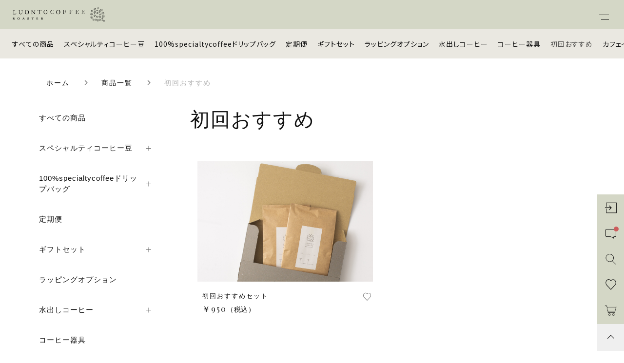

--- FILE ---
content_type: text/html; charset=UTF-8
request_url: https://luontocoffee.com/products/first_run/
body_size: 10913
content:
<!DOCTYPE html>
<html lang="ja">
<head>
  <meta charset="UTF-8">
  <title>初回おすすめ | LUONTOCOFFEE</title>
  <meta http-equiv="X-UA-Compatible" content="ie=edge">
  <meta name="viewport" content="width=device-width, initial-scale=1.0">
  <link rel="icon" type="image/x-icon" href="https://luontocoffee.com/wp-content/themes/ec007/assets/img/favicon.ico">
  <link rel="apple-touch-icon" sizes="180x180" href="https://luontocoffee.com/wp-content/themes/ec007/assets/img/apple-touch-icon.png">
  <link rel="dns-prefetch" href="https://use.fontawesome.com">
  <link rel="dns-prefetch" href="https://fonts.googleapis.com">
  <style>@charset "UTF-8";html, body, div, span, applet, object, iframe, h1, h2, h3, h4, h5, h6, p, blockquote, pre, a, abbr, acronym, address, big, cite, code, del, dfn, em, img, ins, kbd, q, s, samp, small, strike, strong, sub, sup, tt, var, b, u, i, center, dl, dt, dd, ol, ul, li, fieldset, form, label, legend, table, caption, tbody, tfoot, thead, tr, th, td, article, aside, canvas, details, embed, figure, figcaption, footer, header, hgroup, menu, nav, output, ruby, section, summary, time, mark, audio, video {margin: 0;padding: 0;border: 0;font: inherit;font-size: 100%;vertical-align: baseline;}article, aside, details, figcaption, figure, footer, header, hgroup, menu, nav, section, main {display: block;}body {line-height: 1;}ol, ul {list-style: none;}blockquote, q {quotes: none;}blockquote:before, blockquote:after, q:before, q:after {content: "";content: none;}table {border-spacing: 0;border-collapse: collapse;}.clearfix {*zoom: 1;}.clearfix:after {display: table;clear: both;content: "";}.f_cc {-ms-flex-pack: justify;-ms-flex-align: center;-webkit-box-pack: justify;justify-content: center;-webkit-box-align: center;align-items: center;}.f_box, .f_cc {display: -webkit-box;display: -ms-flexbox;display: flex;}.f_item {-ms-flex: 1 0 auto;-webkit-box-flex: 1;flex: 1 0 auto;}.f_h_start {-ms-flex-pack: start;-webkit-box-pack: start;justify-content: flex-start;}.f_h_center, .f_h_start {-ms-flex-pack: justify;-webkit-box-pack: justify;}.f_h_center {-ms-flex-pack: center;-webkit-box-pack: center;justify-content: center;}.f_h_end {-ms-flex-pack: end;-webkit-box-pack: end;justify-content: flex-end;}.f_h_end, .f_h_sb {-ms-flex-pack: justify;-webkit-box-pack: justify;}.f_h_sb {-ms-flex-pack: justify;-webkit-box-pack: justify;justify-content: space-between;}.f_h_sa {-ms-flex-pack: justify;-webkit-box-pack: justify;justify-content: space-around;}.f_wrap {-webkit-box-lines: multiple;-ms-flex-wrap: wrap;flex-wrap: wrap;}.f_column {-ms-flex-direction: column;flex-direction: column;-webkit-box-direction: column;}.f_start {-ms-flex-align: start;-webkit-box-align: start;align-items: flex-start;}.f_end {-ms-flex-align: end;-webkit-box-align: end;align-items: flex-end;}.f_center {-ms-flex-align: center;-webkit-box-align: center;align-items: center;}.f_baseline {-ms-flex-align: baseline;-webkit-box-align: baseline;align-items: baseline;}.f_stretch {-ms-flex-align: stretch;-webkit-box-align: stretch;align-items: stretch;}.alignR {text-align: right;}.alignL {text-align: left;}.alignC {text-align: center;}::-webkit-scrollbar {width: 5px;height: 5px;}::-webkit-scrollbar-track {background: #f8f8f8;}::-webkit-scrollbar-thumb {background: #6c6c6c;}body[data-status="loading"] {overflow: hidden;}body[data-status="loading"] * {-webkit-transition: none !important;transition: none !important;}body[data-status="loading"] .c-loader {pointer-events: auto;opacity: 1;}body[data-status="loading"] .c-loader-img {-webkit-animation: loading .6s linear infinite;animation: loading .6s linear infinite;}body[data-status="ajax-loading"] .c-loader {pointer-events: auto;opacity: .8;}body[data-status="ajax-loading"] .c-loader-img {-webkit-animation: loading .6s linear infinite;animation: loading .6s linear infinite;}.c-loader {position: fixed;z-index: 99999;top: 0;left: 0;width: 100vw;height: 100vh;background: #fff;pointer-events: none;opacity: 0;-webkit-transition: opacity .3s ease;transition: opacity .3s ease;}.c-loader-img {position: absolute;z-index: 999999;top: 50%;left: 50%;font-size: 0;-webkit-transform: translate(-50%, -50%);transform: translate(-50%, -50%);}@-webkit-keyframes loading {0% {-webkit-transform: translate(-50%, -50%) rotate(0);transform: translate(-50%, -50%) rotate(0);}100% {-webkit-transform: translate(-50%, -50%) rotate(360deg);transform: translate(-50%, -50%) rotate(360deg);}}@keyframes loading {0% {-webkit-transform: translate(-50%, -50%) rotate(0);transform: translate(-50%, -50%) rotate(0);}100% {-webkit-transform: translate(-50%, -50%) rotate(360deg);transform: translate(-50%, -50%) rotate(360deg);}}</style>
  <link rel="stylesheet" href="https://luontocoffee.com/wp-content/themes/ec007/assets/css/layout.css">
  
<!-- All in One SEO Pack 3.3.5 によって Michael Torbert の Semper Fi Web Design[67,102] -->
<script type="application/ld+json" class="aioseop-schema">{}</script>
<link rel="canonical" href="https://luontocoffee.com/products/first_run/" />
<!-- All in One SEO Pack -->
<link rel='dns-prefetch' href='//s.w.org' />
<style id='woocommerce-inline-inline-css' type='text/css'>
.woocommerce form .form-row .required { visibility: visible; }
</style>
<script type='text/javascript' src='https://luontocoffee.com/wp-includes/js/jquery/jquery.js'></script>
<script type='text/javascript' src='https://luontocoffee.com/wp-includes/js/jquery/jquery-migrate.min.js'></script>
<link rel='https://api.w.org/' href='https://luontocoffee.com/wp-json/' />

<script data-cfasync="false">
window.a2a_config=window.a2a_config||{};a2a_config.callbacks=[];a2a_config.overlays=[];a2a_config.templates={};a2a_localize = {
	Share: "共有",
	Save: "ブックマーク",
	Subscribe: "購読",
	Email: "メール",
	Bookmark: "ブックマーク",
	ShowAll: "すべて表示する",
	ShowLess: "小さく表示する",
	FindServices: "サービスを探す",
	FindAnyServiceToAddTo: "追加するサービスを今すぐ探す",
	PoweredBy: "Powered by",
	ShareViaEmail: "メールでシェアする",
	SubscribeViaEmail: "メールで購読する",
	BookmarkInYourBrowser: "ブラウザにブックマーク",
	BookmarkInstructions: "このページをブックマークするには、 Ctrl+D または \u2318+D を押下。",
	AddToYourFavorites: "お気に入りに追加",
	SendFromWebOrProgram: "任意のメールアドレスまたはメールプログラムから送信",
	EmailProgram: "メールプログラム",
	More: "詳細&#8230;",
	ThanksForSharing: "共有ありがとうございます !",
	ThanksForFollowing: "フォローありがとうございます !"
};

(function(d,s,a,b){a=d.createElement(s);b=d.getElementsByTagName(s)[0];a.async=1;a.src="https://static.addtoany.com/menu/page.js";b.parentNode.insertBefore(a,b);})(document,"script");
</script>
	<noscript><style>.woocommerce-product-gallery{ opacity: 1 !important; }</style></noscript>
		<!-- Google tag (gtag.js) -->
<script async src="https://www.googletagmanager.com/gtag/js?id=G-CDXSDJSW6J"></script>
<script>
  window.dataLayer = window.dataLayer || [];
  function gtag(){dataLayer.push(arguments);}
  gtag('js', new Date());

  gtag('config', 'G-CDXSDJSW6J');
  gtag('config', 'UA-196989170-27');
</script>
</head>
<body data-status="loading" class="">
<div class="c-loader">
  <div class="c-loader-img">
    <svg width="60" height="60" viewBox="0 0 38 38" xmlns="http://www.w3.org/2000/svg">
      <defs>
        <linearGradient x1="8.042%" y1="0%" x2="65.682%" y2="23.865%" id="a">
          <stop stop-color="#777777" stop-opacity="0" offset="0%"/>
          <stop stop-color="#777777" stop-opacity=".631" offset="63.146%"/>
          <stop stop-color="#777777" offset="100%"/>
        </linearGradient>
      </defs>
      <g fill="none" fill-rule="evenodd">
        <g transform="translate(1 1)">
          <path d="M36 18c0-9.94-8.06-18-18-18" stroke="url(#a)" stroke-width="2"></path>
          <circle fill="#777777" cx="36" cy="18" r="1"></circle>
        </g>
      </g>
    </svg>
  </div>
</div><!-- /.c-loader -->
  <header class="js-header g-header">
    <div class="g-header__main">
          <p class="g-header__logo js-header-logo">
        <a class="g-header__logo-link" href="https://luontocoffee.com/">
          <img src="https://luontocoffee.com/wp-content/uploads/2021/05/logo-1.png" alt="LUONTOCOFFEE" class="g-header__logo-img is-pc">
          <img src="https://luontocoffee.com/wp-content/uploads/2021/05/logo-1.png" alt="LUONTOCOFFEE" class="g-header__logo-img is-sp">
        </a>
      </p>
    
          <nav class="g-header__nav-categories js-header__nav-categories">
        <ul class="g-header__nav-categories-list">
          <li class="g-header__nav-categories-list-item">
            <a href="https://luontocoffee.com/products/?type=all" class="g-header__nav-categories-list-item-link">すべての商品</a>
          </li>
                    <li class="g-header__nav-categories-list-item">
            <a href="https://luontocoffee.com/products/coffee-beans/" class="g-header__nav-categories-list-item-link">スペシャルティコーヒー豆</a>
          </li>
                    <li class="g-header__nav-categories-list-item">
            <a href="https://luontocoffee.com/products/drip-bag/" class="g-header__nav-categories-list-item-link">100%specialtycoffeeドリップバッグ</a>
          </li>
                    <li class="g-header__nav-categories-list-item">
            <a href="https://luontocoffee.com/products/teiki/" class="g-header__nav-categories-list-item-link">定期便</a>
          </li>
                    <li class="g-header__nav-categories-list-item">
            <a href="https://luontocoffee.com/products/gift-2/" class="g-header__nav-categories-list-item-link">ギフトセット</a>
          </li>
                    <li class="g-header__nav-categories-list-item">
            <a href="https://luontocoffee.com/products/option/" class="g-header__nav-categories-list-item-link">ラッピングオプション</a>
          </li>
                    <li class="g-header__nav-categories-list-item">
            <a href="https://luontocoffee.com/products/cold-brew-iced-coffee-bag/" class="g-header__nav-categories-list-item-link">水出しコーヒー</a>
          </li>
                    <li class="g-header__nav-categories-list-item">
            <a href="https://luontocoffee.com/products/utensils/" class="g-header__nav-categories-list-item-link">コーヒー器具</a>
          </li>
                    <li class="g-header__nav-categories-list-item">
            <a href="https://luontocoffee.com/products/first_run/" class="g-header__nav-categories-list-item-link is-current">初回おすすめ</a>
          </li>
                    <li class="g-header__nav-categories-list-item">
            <a href="https://luontocoffee.com/products/decaffeinated/" class="g-header__nav-categories-list-item-link">カフェインレス</a>
          </li>
                    <li class="g-header__nav-categories-list-item">
            <a href="https://luontocoffee.com/products/set/" class="g-header__nav-categories-list-item-link">セット商品</a>
          </li>
                    <li class="g-header__nav-categories-list-item">
            <a href="https://luontocoffee.com/products/kute_bakedgoodsbox/" class="g-header__nav-categories-list-item-link">KUTEのおやつ箱</a>
          </li>
                    <li class="g-header__nav-categories-list-item">
            <a href="https://luontocoffee.com/products/funbox/" class="g-header__nav-categories-list-item-link">お楽しみBOX</a>
          </li>
                    <li class="g-header__nav-categories-list-item">
            <a href="https://luontocoffee.com/products/reunat/" class="g-header__nav-categories-list-item-link">ルオントレウナ会員様限定</a>
          </li>
                    <li class="g-header__nav-categories-list-item">
            <a href="https://luontocoffee.com/products/others/" class="g-header__nav-categories-list-item-link">その他</a>
          </li>
                  </ul>
      </nav>

      <button class="g-header__burger js-menu-toggle" type="button">
        <span class="g-header__burger-line"></span>
        <span class="g-header__burger-line"></span>
        <span class="g-header__burger-line"></span>
      </button>
    </div>
    <div class="g-hamburger__container js-hamburger" data-under-menu="">
  <div class="g-hamburger__container-inner">
        <p class="g-hamburger__logo">
      <a class="g-hamburger__logo-link" href="https://luontocoffee.com/">
        <img src="https://luontocoffee.com/wp-content/uploads/2021/05/logo-1.png" alt="LUONTOCOFFEE" class="g-hamburger__logo-img is-pc">
        <img src="https://luontocoffee.com/wp-content/uploads/2021/05/logo-1.png" alt="LUONTOCOFFEE" class="g-hamburger__logo-img is-tablet">
      </a>
    </p>
        <div class="g-hamburger__block-other">
    
    <div class="g-hamburger__othermenu">
      <nav class="g-hamburger__help">
        <ul class="g-hamburger__help-list">
                    <li class="g-hamburger__help-list-item">
            <a href="https://luontocoffee.com/privacy/" class="g-hamburger__help-list-item-link">プライバシーポリシー</a>
          </li>
                    <li class="g-hamburger__help-list-item">
            <a href="https://luontocoffee.com/terms/" class="g-hamburger__help-list-item-link">特定商取引法に基づく表記</a>
          </li>
                    <li class="g-hamburger__help-list-item">
            <a href="https://luontocoffee.com/shopping-guide/" class="g-hamburger__help-list-item-link">ショッピングガイド</a>
          </li>
                    <li class="g-hamburger__help-list-item">
            <a href="https://luontocoffee.com/contact/" class="g-hamburger__help-list-item-link">お問い合わせ</a>
          </li>
                  </ul>
      </nav>
      
              <nav class="g-hamburger__sns">
          <ul class="g-hamburger__sns-list">
                                      <li class="g-hamburger__sns-list-item">
                <a href="https://twitter.com/luontocoffee" target="_blank" class="g-hamburger__sns-list-item-link"><i class="g-hamburger__sns-list-item-link-icon fab fa-twitter"></i></a>
              </li>
                                      <li class="g-hamburger__sns-list-item">
                <a href="https://instagram.com/luontocoffee.roaster" target="_blank" class="g-hamburger__sns-list-item-link"><i class="g-hamburger__sns-list-item-link-icon fab fa-instagram"></i></a>
              </li>
                                      <li class="g-hamburger__sns-list-item">
                <a href="https://lin.ee/p8iHFpY" target="_blank" class="g-hamburger__sns-list-item-link"><i class="g-hamburger__sns-list-item-link-icon fab fa-line"></i></a>
              </li>
                      </ul>
        </nav>
                    <p class="g-hamburger__copyright">
        <small class="g-hamburger__copyright-txt">© 2021 LUONTOCOFFEE</small>
        </p>
            </div>
    </div>

    
    <div class="g-hamburger__right">
      
      <div class="g-hamburger__block-pickup">
        <ul class="g-hamburger__pickup">
        
          <li class="g-hamburger__pickup-item">
            <a href="https://luontocoffee.com/product/3521/" class="g-hamburger__pickup-link">
              <figure class="g-hamburger__pickup-figure">
                <img src="https://luontocoffee.com/wp-content/uploads/2021/09/E9FF90A0-61A7-47A5-BA7C-57850C472EB6.jpeg" alt="初回おすすめセットで、当店の味わいを試してみませんか？" class="g-hamburger__pickup-img c-img">
                <span class="g-hamburger__pickup-bg c-img-bg" style="background-image:url(https://luontocoffee.com/wp-content/uploads/2021/09/E9FF90A0-61A7-47A5-BA7C-57850C472EB6.jpeg);"></span>  
              </figure>
              <h4 class="g-hamburger__pickup-title">
                初回おすすめセットで、当店の味わいを試してみませんか？              </h4>
            </a>
          </li>


        
          <li class="g-hamburger__pickup-item">
            <a href="https://luontocoffee.com/product/2515/" class="g-hamburger__pickup-link">
              <figure class="g-hamburger__pickup-figure">
                <img src="https://luontocoffee.com/wp-content/uploads/2021/04/about_06.jpg" alt="ギフトにもぴったりなドリップバッグ。" class="g-hamburger__pickup-img c-img">
                <span class="g-hamburger__pickup-bg c-img-bg" style="background-image:url(https://luontocoffee.com/wp-content/uploads/2021/04/about_06.jpg);"></span>  
              </figure>
              <h4 class="g-hamburger__pickup-title">
                ギフトにもぴったりなドリップバッグ。              </h4>
            </a>
          </li>


        
          <li class="g-hamburger__pickup-item">
            <a href="https://luontocoffee.com/news/" class="g-hamburger__pickup-link">
              <figure class="g-hamburger__pickup-figure">
                <img src="https://luontocoffee.com/wp-content/uploads/2022/01/25E77D9A-C606-45BE-B5B4-F7129B2A2065.jpeg" alt="お知らせ" class="g-hamburger__pickup-img c-img">
                <span class="g-hamburger__pickup-bg c-img-bg" style="background-image:url(https://luontocoffee.com/wp-content/uploads/2022/01/25E77D9A-C606-45BE-B5B4-F7129B2A2065.jpeg);"></span>  
              </figure>
              <h4 class="g-hamburger__pickup-title">
                お知らせ              </h4>
            </a>
          </li>


                </ul>
      </div>

      
      <div class="g-hamburger__block-menu">

              <nav class="g-hamburger__menu">
          <ul class="g-hamburger__menu-list">
                      <li class="g-hamburger__menu-list-item">
              <a href="https://luontocoffee.com/about/" target="_self" class="g-hamburger__menu-list-link">
                <span class="g-hamburger__menu-list-txt-main">ABOUT US</span>
                <span class="g-hamburger__menu-list-txt-sub">LUONTOCOFFEEについて</span>
              </a>
            </li>
                      <li class="g-hamburger__menu-list-item">
              <a href="https://luontocoffee.com/news/" target="_self" class="g-hamburger__menu-list-link">
                <span class="g-hamburger__menu-list-txt-main">NEWS</span>
                <span class="g-hamburger__menu-list-txt-sub">お知らせ</span>
              </a>
            </li>
                      <li class="g-hamburger__menu-list-item">
              <a href="https://luontocoffee.com/my-account/" target="_self" class="g-hamburger__menu-list-link">
                <span class="g-hamburger__menu-list-txt-main">MY PAGE</span>
                <span class="g-hamburger__menu-list-txt-sub">マイページ</span>
              </a>
            </li>
                      <li class="g-hamburger__menu-list-item">
              <a href="https://luontocoffee.com/products/?type=wishlist" target="_self" class="g-hamburger__menu-list-link">
                <span class="g-hamburger__menu-list-txt-main">FAVORITE</span>
                <span class="g-hamburger__menu-list-txt-sub">お気に入り商品</span>
              </a>
            </li>
                      <li class="g-hamburger__menu-list-item">
              <a href="https://luontocoffee.com/cart/" target="_self" class="g-hamburger__menu-list-link">
                <span class="g-hamburger__menu-list-txt-main">SHOPPING CART</span>
                <span class="g-hamburger__menu-list-txt-sub">カートの中身を確認する</span>
              </a>
            </li>
                      <li class="g-hamburger__menu-list-item">
              <a href="https://luontocoffee.jp/blog/information/20220401184303-1280/" target="_blank" class="g-hamburger__menu-list-link">
                <span class="g-hamburger__menu-list-txt-main">about POINT</span>
                <span class="g-hamburger__menu-list-txt-sub">ポイントカード制度について</span>
              </a>
            </li>
                      <li class="g-hamburger__menu-list-item">
              <a href="https://luontocoffee.jp/" target="_blank" class="g-hamburger__menu-list-link">
                <span class="g-hamburger__menu-list-txt-main">official site</span>
                <span class="g-hamburger__menu-list-txt-sub">オフィシャルサイトはこちら</span>
              </a>
            </li>
                      <li class="g-hamburger__menu-list-item">
              <a href="https://luontocoffee.com/shopping-guide/" target="_self" class="g-hamburger__menu-list-link">
                <span class="g-hamburger__menu-list-txt-main">SHOPPING GUIDE</span>
                <span class="g-hamburger__menu-list-txt-sub">ショッピングガイド</span>
              </a>
            </li>
                    </ul>
        </nav>
            

              <nav class="g-hamburger__categories">
          <h3 class="g-hamburger__categories-ttl js-hamburger__categories" data-category="">
            <span class="g-hamburger__categories-ttl-main">CATEGORY</span>
            <span class="g-hamburger__categories-ttl-sub">カテゴリー</span>
          </h3>

          <div class="g-hamburger__categories-list js-hamburger__categories-list">
                      <h4 class="g-hamburger__categories-list-ttl">
              <a href="https://luontocoffee.com/products/coffee-beans/" class="g-hamburger__categories-list-ttl-link">スペシャルティコーヒー豆</a>
            </h4>
                      <h4 class="g-hamburger__categories-list-ttl">
              <a href="https://luontocoffee.com/products/drip-bag/" class="g-hamburger__categories-list-ttl-link">100%specialtycoffeeドリップバッグ</a>
            </h4>
                      <h4 class="g-hamburger__categories-list-ttl">
              <a href="https://luontocoffee.com/products/teiki/" class="g-hamburger__categories-list-ttl-link">定期便</a>
            </h4>
                      <h4 class="g-hamburger__categories-list-ttl">
              <a href="https://luontocoffee.com/products/gift-2/" class="g-hamburger__categories-list-ttl-link">ギフトセット</a>
            </h4>
                      <h4 class="g-hamburger__categories-list-ttl">
              <a href="https://luontocoffee.com/products/option/" class="g-hamburger__categories-list-ttl-link">ラッピングオプション</a>
            </h4>
                      <h4 class="g-hamburger__categories-list-ttl">
              <a href="https://luontocoffee.com/products/cold-brew-iced-coffee-bag/" class="g-hamburger__categories-list-ttl-link">水出しコーヒー</a>
            </h4>
                      <h4 class="g-hamburger__categories-list-ttl">
              <a href="https://luontocoffee.com/products/utensils/" class="g-hamburger__categories-list-ttl-link">コーヒー器具</a>
            </h4>
                      <h4 class="g-hamburger__categories-list-ttl">
              <a href="https://luontocoffee.com/products/first_run/" class="g-hamburger__categories-list-ttl-link">初回おすすめ</a>
            </h4>
                      <h4 class="g-hamburger__categories-list-ttl">
              <a href="https://luontocoffee.com/products/decaffeinated/" class="g-hamburger__categories-list-ttl-link">カフェインレス</a>
            </h4>
                      <h4 class="g-hamburger__categories-list-ttl">
              <a href="https://luontocoffee.com/products/set/" class="g-hamburger__categories-list-ttl-link">セット商品</a>
            </h4>
                      <h4 class="g-hamburger__categories-list-ttl">
              <a href="https://luontocoffee.com/products/kute_bakedgoodsbox/" class="g-hamburger__categories-list-ttl-link">KUTEのおやつ箱</a>
            </h4>
                      <h4 class="g-hamburger__categories-list-ttl">
              <a href="https://luontocoffee.com/products/funbox/" class="g-hamburger__categories-list-ttl-link">お楽しみBOX</a>
            </h4>
                      <h4 class="g-hamburger__categories-list-ttl">
              <a href="https://luontocoffee.com/products/reunat/" class="g-hamburger__categories-list-ttl-link">ルオントレウナ会員様限定</a>
            </h4>
                      <h4 class="g-hamburger__categories-list-ttl">
              <a href="https://luontocoffee.com/products/others/" class="g-hamburger__categories-list-ttl-link">その他</a>
            </h4>
                    </div>
        </nav>
            </div>
    </div>

    <button class="g-menu__header__burger js-menu-toggle" type="button">
      <span class="g-menu__header__burger-line"></span>
      <span class="g-menu__header__burger-line"></span>
    </button>
  </div>
</div>
  </header><!-- /.g-header -->
  <div class="js-body-wrapper">
  <nav class="c-breadcrumbs">
  <ul class="c-breadcrumbs__list" itemscope="" itemtype="http://schema.org/BreadcrumbList">
      <li class="c-breadcrumbs__list-item" itemprop="itemListElement" itemscope="" itemtype="http://schema.org/ListItem">
      <a href="https://luontocoffee.com/" class="c-breadcrumbs__list-item-body" itemprop="item">
        <span itemprop="name">ホーム</span>
        <meta itemprop="position" content="1">
      </a>
    </li>
      <li class="c-breadcrumbs__list-item" itemprop="itemListElement" itemscope="" itemtype="http://schema.org/ListItem">
      <a href="https://luontocoffee.com/products/" class="c-breadcrumbs__list-item-body" itemprop="item">
        <span itemprop="name">商品一覧</span>
        <meta itemprop="position" content="2">
      </a>
    </li>
      <li class="c-breadcrumbs__list-item" itemprop="itemListElement" itemscope="" itemtype="http://schema.org/ListItem">
      <a href="javascript:void(0);" class="c-breadcrumbs__list-item-body is-link-none" itemprop="item">
        <span itemprop="name">初回おすすめ</span>
        <meta itemprop="position" content="3">
      </a>
    </li>
    </ul>
</nav>
<div class="l-content">
  <main class="l-content__main">
    <section class="p-index__section">
      <h2 class="c-ttl is-pagination-header">
        <span class="c-ttl__main">
          <span class="c-ttl__main-txt">初回おすすめ</span>
        </span>
        
              </h2>
            <div class="p-index__section-list">
                <ul class="c-grid" data-grid="4">
          <li class="c-grid__item">
  <article class="c-item">
      <a href="https://luontocoffee.com/product/3521/" class="c-item__link">
      <figure class="c-item__figure">
        <div class="c-item__figure-img" data-lazy-background="https://luontocoffee.com/wp-content/uploads/2022/03/5EAEA1B4-1A13-4B15-85EF-5A13FD6A6ED0-scaled.jpeg"></div>
        <img data-lazy-img="https://luontocoffee.com/wp-content/uploads/2022/03/5EAEA1B4-1A13-4B15-85EF-5A13FD6A6ED0-scaled.jpeg" alt="初回おすすめセット" class="c-item__figure-src">
      </figure>

      <div class="c-item__txt">
        <h3 class="c-item__ttl">初回おすすめセット</h3>
                <p class="c-item__price">￥950<small>（税込）</small></p>
                                <button class="c-favorite-btn js-add_wishlist" data-id="3521" data-status="false"></button>
      </div>
    </a>
  </article>
</li>
        </ul>
              </div>

            </section>
        </main>
  <aside class="l-content__side">
    <div class="c-sidebar">
        <nav class="c-nav__categories">
    <section class="c-nav__categories-child">
      <h4 class="c-nav__categories-child-ttl">
        <a href="https://luontocoffee.com/products/?type=all" class="c-nav__categories-child-ttl-link">すべての商品</a>
      </h4>
    </section>
        <section class="c-nav__categories-child">
      <h4 class="c-nav__categories-child-ttl js-accrodion-btn">
        <a href="https://luontocoffee.com/products/coffee-beans/" class="c-nav__categories-child-ttl-link">スペシャルティコーヒー豆</a>
      </h4>
            <ul class="c-nav__categories-list js-accrodion-target">
                <li class="c-nav__categories-list-item">
          <div class="c-nav__categories-list-item-link-container js-accrodion-btn"><a href="https://luontocoffee.com/products/coffee-beans/taste/" class="c-nav__categories-list-item-link js-accrodion-btn">テイストで選ぶ</a></div>
                    <ul class="c-nav__categories-list js-accrodion-target">
                        <li class="c-nav__categories-list-item">
              <a href="https://luontocoffee.com/products/coffee-beans/taste/sweet_flavor/" class="c-nav__categories-list-item-link">甘い香り</a>
            </li>
                        <li class="c-nav__categories-list-item">
              <a href="https://luontocoffee.com/products/coffee-beans/taste/light_taste/" class="c-nav__categories-list-item-link">ライトテイスト</a>
            </li>
                        <li class="c-nav__categories-list-item">
              <a href="https://luontocoffee.com/products/coffee-beans/taste/balance/" class="c-nav__categories-list-item-link">バランス型</a>
            </li>
                        <li class="c-nav__categories-list-item">
              <a href="https://luontocoffee.com/products/coffee-beans/taste/strongbitter/" class="c-nav__categories-list-item-link">濃いめ、苦め</a>
            </li>
            
          </ul>
        
                  </li>
                <li class="c-nav__categories-list-item">
          <div class="c-nav__categories-list-item-link-container"><a href="https://luontocoffee.com/products/coffee-beans/limited-stock-beans/" class="c-nav__categories-list-item-link">限定コーヒー豆</a></div>
                  </li>
                <li class="c-nav__categories-list-item">
          <div class="c-nav__categories-list-item-link-container"><a href="https://luontocoffee.com/products/coffee-beans/blend-coffee-beans/" class="c-nav__categories-list-item-link">定番ブレンド</a></div>
                  </li>
                <li class="c-nav__categories-list-item">
          <div class="c-nav__categories-list-item-link-container"><a href="https://luontocoffee.com/products/coffee-beans/single-origin/" class="c-nav__categories-list-item-link">シングルオリジン</a></div>
                  </li>
                <li class="c-nav__categories-list-item">
          <div class="c-nav__categories-list-item-link-container"><a href="https://luontocoffee.com/products/coffee-beans/%e9%99%90%e5%ae%9a%e3%83%96%e3%83%ac%e3%83%b3%e3%83%89/" class="c-nav__categories-list-item-link">限定ブレンド</a></div>
                  </li>
                <li class="c-nav__categories-list-item">
          <div class="c-nav__categories-list-item-link-container"><a href="https://luontocoffee.com/products/coffee-beans/limited-stock/" class="c-nav__categories-list-item-link">限定入荷シングルオリジン</a></div>
                  </li>
              </ul>
          </section>
        <section class="c-nav__categories-child">
      <h4 class="c-nav__categories-child-ttl js-accrodion-btn">
        <a href="https://luontocoffee.com/products/drip-bag/" class="c-nav__categories-child-ttl-link">100%specialtycoffeeドリップバッグ</a>
      </h4>
            <ul class="c-nav__categories-list js-accrodion-target">
                <li class="c-nav__categories-list-item">
          <div class="c-nav__categories-list-item-link-container"><a href="https://luontocoffee.com/products/drip-bag/individually-wrapped/" class="c-nav__categories-list-item-link">個包装</a></div>
                  </li>
                <li class="c-nav__categories-list-item">
          <div class="c-nav__categories-list-item-link-container"><a href="https://luontocoffee.com/products/drip-bag/8-pieces/" class="c-nav__categories-list-item-link">8個入（ジッパー付き袋）</a></div>
                  </li>
                <li class="c-nav__categories-list-item">
          <div class="c-nav__categories-list-item-link-container"><a href="https://luontocoffee.com/products/drip-bag/dripbag-h/" class="c-nav__categories-list-item-link">Drip Bag（ホット用）</a></div>
                  </li>
                <li class="c-nav__categories-list-item">
          <div class="c-nav__categories-list-item-link-container"><a href="https://luontocoffee.com/products/drip-bag/icedripbag/" class="c-nav__categories-list-item-link">Ice Drip Bag</a></div>
                  </li>
              </ul>
          </section>
        <section class="c-nav__categories-child">
      <h4 class="c-nav__categories-child-ttl">
        <a href="https://luontocoffee.com/products/teiki/" class="c-nav__categories-child-ttl-link">定期便</a>
      </h4>
          </section>
        <section class="c-nav__categories-child">
      <h4 class="c-nav__categories-child-ttl js-accrodion-btn">
        <a href="https://luontocoffee.com/products/gift-2/" class="c-nav__categories-child-ttl-link">ギフトセット</a>
      </h4>
            <ul class="c-nav__categories-list js-accrodion-target">
                <li class="c-nav__categories-list-item">
          <div class="c-nav__categories-list-item-link-container"><a href="https://luontocoffee.com/products/gift-2/boxgift/" class="c-nav__categories-list-item-link">箱ギフト</a></div>
                  </li>
                <li class="c-nav__categories-list-item">
          <div class="c-nav__categories-list-item-link-container"><a href="https://luontocoffee.com/products/gift-2/drip-bag-gift-2/" class="c-nav__categories-list-item-link">ギフト（100％specialtycoffee Drip Bag）</a></div>
                  </li>
                <li class="c-nav__categories-list-item">
          <div class="c-nav__categories-list-item-link-container"><a href="https://luontocoffee.com/products/gift-2/coffee-beans2/" class="c-nav__categories-list-item-link">ギフト（スペシャルティーコーヒー豆）</a></div>
                  </li>
                <li class="c-nav__categories-list-item">
          <div class="c-nav__categories-list-item-link-container"><a href="https://luontocoffee.com/products/gift-2/natsu/" class="c-nav__categories-list-item-link">夏ギフト</a></div>
                  </li>
              </ul>
          </section>
        <section class="c-nav__categories-child">
      <h4 class="c-nav__categories-child-ttl">
        <a href="https://luontocoffee.com/products/option/" class="c-nav__categories-child-ttl-link">ラッピングオプション</a>
      </h4>
          </section>
        <section class="c-nav__categories-child">
      <h4 class="c-nav__categories-child-ttl js-accrodion-btn">
        <a href="https://luontocoffee.com/products/cold-brew-iced-coffee-bag/" class="c-nav__categories-child-ttl-link">水出しコーヒー</a>
      </h4>
            <ul class="c-nav__categories-list js-accrodion-target">
                <li class="c-nav__categories-list-item">
          <div class="c-nav__categories-list-item-link-container"><a href="https://luontocoffee.com/products/cold-brew-iced-coffee-bag/coldbrew_icedcoffee/" class="c-nav__categories-list-item-link">水出しアイスコーヒー</a></div>
                  </li>
                <li class="c-nav__categories-list-item">
          <div class="c-nav__categories-list-item-link-container"><a href="https://luontocoffee.com/products/cold-brew-iced-coffee-bag/lattebase/" class="c-nav__categories-list-item-link">水出しラテベース</a></div>
                  </li>
              </ul>
          </section>
        <section class="c-nav__categories-child">
      <h4 class="c-nav__categories-child-ttl">
        <a href="https://luontocoffee.com/products/utensils/" class="c-nav__categories-child-ttl-link">コーヒー器具</a>
      </h4>
          </section>
        <section class="c-nav__categories-child">
      <h4 class="c-nav__categories-child-ttl">
        <a href="https://luontocoffee.com/products/first_run/" class="c-nav__categories-child-ttl-link">初回おすすめ</a>
      </h4>
          </section>
        <section class="c-nav__categories-child">
      <h4 class="c-nav__categories-child-ttl">
        <a href="https://luontocoffee.com/products/decaffeinated/" class="c-nav__categories-child-ttl-link">カフェインレス</a>
      </h4>
          </section>
        <section class="c-nav__categories-child">
      <h4 class="c-nav__categories-child-ttl">
        <a href="https://luontocoffee.com/products/set/" class="c-nav__categories-child-ttl-link">セット商品</a>
      </h4>
          </section>
        <section class="c-nav__categories-child">
      <h4 class="c-nav__categories-child-ttl">
        <a href="https://luontocoffee.com/products/kute_bakedgoodsbox/" class="c-nav__categories-child-ttl-link">KUTEのおやつ箱</a>
      </h4>
          </section>
        <section class="c-nav__categories-child">
      <h4 class="c-nav__categories-child-ttl">
        <a href="https://luontocoffee.com/products/funbox/" class="c-nav__categories-child-ttl-link">お楽しみBOX</a>
      </h4>
          </section>
        <section class="c-nav__categories-child">
      <h4 class="c-nav__categories-child-ttl">
        <a href="https://luontocoffee.com/products/reunat/" class="c-nav__categories-child-ttl-link">ルオントレウナ会員様限定</a>
      </h4>
          </section>
        <section class="c-nav__categories-child">
      <h4 class="c-nav__categories-child-ttl">
        <a href="https://luontocoffee.com/products/others/" class="c-nav__categories-child-ttl-link">その他</a>
      </h4>
          </section>
      </nav>


  <nav class="c-nav__sns">
    <ul class="c-nav__sns-list">
                    <li class="c-nav__sns-list-item">
          <a href="https://twitter.com/luontocoffee" target="_blank" class="c-nav__sns-list-item-link"><i class="c-nav__sns-list-item-link-icon fab fa-twitter"></i>Twitter</a>
        </li>
                    <li class="c-nav__sns-list-item">
          <a href="https://instagram.com/luontocoffee.roaster" target="_blank" class="c-nav__sns-list-item-link"><i class="c-nav__sns-list-item-link-icon fab fa-instagram"></i>Instagram</a>
        </li>
                    <li class="c-nav__sns-list-item">
          <a href="https://lin.ee/p8iHFpY" target="_blank" class="c-nav__sns-list-item-link"><i class="c-nav__sns-list-item-link-icon fab fa-line"></i>Line</a>
        </li>
          </ul>
  </nav>
  <ul class="c-sidebar__banner">
      <li class="c-sidebar__banner-item">
      <a href="https://luontocoffee.com/products/coffee-beans/limited-stock-beans/" class="c-sidebar__banner-link" target="_self">
        <img data-lazy-img="https://luontocoffee.com/wp-content/uploads/2021/05/banner_01.jpg" alt="" class="c-sidebar__banner-link-img">
      </a>
    </li>
      <li class="c-sidebar__banner-item">
      <a href="https://luontocoffee.com/products/coffee-beans/" class="c-sidebar__banner-link" target="_self">
        <img data-lazy-img="https://luontocoffee.com/wp-content/uploads/2021/05/banner_02.jpg" alt="" class="c-sidebar__banner-link-img">
      </a>
    </li>
      <li class="c-sidebar__banner-item">
      <a href="https://luontocoffee.com/products/kute_bakedgoodsbox/" class="c-sidebar__banner-link" target="_self">
        <img data-lazy-img="https://luontocoffee.com/wp-content/uploads/2023/11/a49d8ce053776bfd2428d88e7c832f2b.png" alt="" class="c-sidebar__banner-link-img">
      </a>
    </li>
    </ul>
    </div>
  </aside>
</div>
<footer class="g-footer">

    <div class="g-footer__container">
        <p class="g-footer__logo">
        <a href="https://luontocoffee.com/" class="g-footer__logo-link">
          <img src="https://luontocoffee.com/wp-content/uploads/2021/05/logo-1.png" alt="LUONTOCOFFEE" class="g-footer__logo-img">
        </a>
      </p>
              <nav class="g-footer__help">
        <ul class="g-footer__help-list">
                    <li class="g-footer__help-list-item">
            <a href="https://luontocoffee.com/privacy/" class="g-footer__help-list-item-link">プライバシーポリシー</a>
          </li>
                    <li class="g-footer__help-list-item">
            <a href="https://luontocoffee.com/terms/" class="g-footer__help-list-item-link">特定商取引法に基づく表記</a>
          </li>
                    <li class="g-footer__help-list-item">
            <a href="https://luontocoffee.com/shopping-guide/" class="g-footer__help-list-item-link">ショッピングガイド</a>
          </li>
                    <li class="g-footer__help-list-item">
            <a href="https://luontocoffee.com/contact/" class="g-footer__help-list-item-link">お問い合わせ</a>
          </li>
                  </ul>
      </nav>
      
              <nav class="g-footer__sns">
          <ul class="g-footer__sns-list">
                                      <li class="g-footer__sns-list-item">
                <a href="https://twitter.com/luontocoffee" target="_blank" class="g-footer__sns-list-item-link"><i class="g-footer__sns-list-item-link-icon fab fa-twitter"></i></a>
              </li>
                                      <li class="g-footer__sns-list-item">
                <a href="https://instagram.com/luontocoffee.roaster" target="_blank" class="g-footer__sns-list-item-link"><i class="g-footer__sns-list-item-link-icon fab fa-instagram"></i></a>
              </li>
                                      <li class="g-footer__sns-list-item">
                <a href="https://lin.ee/p8iHFpY" target="_blank" class="g-footer__sns-list-item-link"><i class="g-footer__sns-list-item-link-icon fab fa-line"></i></a>
              </li>
                      </ul>
        </nav>
      
              <p class="g-footer__copyright">
        <small class="g-footer__copyright-txt">© 2021 LUONTOCOFFEE</small>
        </p>
          </div>

  </footer>

</div><!-- /#js-body-wrapper -->



<nav class="g-side__menu">
  <ul class="g-side__menu-list js-side-menu">
    <li class="g-side__menu-list-item">
      <a href="https://luontocoffee.com/my-account" title="マイページ" class="g-side__menu-list-item-link">
      
        <svg class="g-side__menu-list-item-link-img g-side__menu-list-item-link-login" xmlns="http://www.w3.org/2000/svg" width="25.5" height="22" viewBox="0 0 25.5 22">
          <g transform="translate(-1876.5 -803)">
            <g class="g-side__menu-list-item-link-login-g" transform="translate(1880 803)">
              <rect class="g-side__menu-list-item-link-login-rect-01" width="22" height="22"/>
              <rect class="g-side__menu-list-item-link-login-rect-02" x="0.5" y="0.5" width="21" height="21"/>
            </g>
            <g transform="translate(1878 803)">
              <path class="g-side__menu-list-item-link-login-path" d="M18.592,32l-1.3,1.607L20.094,36.2H9v2.4H20.094l-2.806,2.591,1.3,1.607,5.7-5.4Z" transform="translate(-10 -26.603)"/>
            </g>
          </g>
        </svg>
            </a>
    </li>
        <li class="g-side__menu-list-item">
      <a href="https://luontocoffee.com/news" class="g-side__menu-list-item-link">
        <svg class="g-side__menu-list-item-link-img" xmlns="http://www.w3.org/2000/svg" width="22.03" height="20.086" viewBox="0 0 22.03 20.086">
          <path class="g-side__menu-list-item-link-news-path" d="M69.575,68H51.455A1.462,1.462,0,0,0,50,69.445V81.782a1.452,1.452,0,0,0,1.455,1.429h8.912a.62.62,0,0,1,.327.092l5.385,3.379V83.824a.61.61,0,0,1,.607-.613h2.889a1.452,1.452,0,0,0,1.455-1.429V69.445A1.462,1.462,0,0,0,69.575,68Z" transform="translate(-49.5 -67.5)"/>
        </svg>
                <span class="g-side__menu-count"></span>
              </a>
    </li>

    <li class="g-side__menu-list-item is-search">
      <a href="javascript: void(0);" class="g-side__menu-list-item-link js-search-toggle">
        <svg class="g-side__menu-list-item-link-img" xmlns="http://www.w3.org/2000/svg" width="22.854" height="23.854" viewBox="0 0 22.854 23.854">
          <g transform="translate(-1605 -1141)">
            <g class="g-side__menu-list-item-link-search-g" transform="translate(1605 1141)">
              <circle class="g-side__menu-list-item-link-search-circle-01" cx="9" cy="9" r="9"/>
              <circle class="g-side__menu-list-item-link-search-circle-02" cx="9" cy="9" r="8.5"/>
            </g>
            <line class="g-side__menu-list-item-link-search-line" x2="8" y2="8" transform="translate(1619.5 1156.5)"/>
          </g>
        </svg>

      </a>
    </li>

        <li class="g-side__menu-list-item">
      <a href="https://luontocoffee.com/products?type=wishlist" class="g-side__menu-list-item-link">
        <svg class="g-side__menu-list-item-link-img" xmlns="http://www.w3.org/2000/svg" width="19.2" height="19.642" viewBox="0 0 19.2 19.642">
          <path class="g-side__menu-list-item-link-wish-path" d="M29.215,12.747a4.9,4.9,0,0,0-3.7-1.7H25.5a6.118,6.118,0,0,0-4.206,1.8,5.647,5.647,0,0,0-3.774-2.033,5.488,5.488,0,0,0-4.145,1.937,7.189,7.189,0,0,0,0,9.238l7.92,8.466,7.92-8.479a7.175,7.175,0,0,0,0-9.226ZM28.463,21.3,21.3,28.986l-7.168-7.674a6.141,6.141,0,0,1,0-7.9,4.512,4.512,0,0,1,3.4-1.6c.967,0,2.143.724,3.4,2.093l.368.409.368-.414A5.221,5.221,0,0,1,25.5,12.046h0a3.857,3.857,0,0,1,2.967,1.363,6.173,6.173,0,0,1,.01,7.892Z" transform="translate(-11.695 -10.81)"/>
        </svg>
      </a>
    </li>

        <li class="g-side__menu-list-item is-cart">
      <a href="https://luontocoffee.com/cart/" type="button" class="g-side__menu-list-item-link cart-contents">
        <svg class="g-side__menu-list-item-link-img g-side__menu-list-item-link-cart" xmlns="http://www.w3.org/2000/svg" width="25.763" height="23.017" viewBox="0 0 25.763 23.017">
          <g transform="translate(-6.89 -12.5)">
            <path  class="g-side__menu-list-item-link-cart-path" d="M8.217,13a.827.827,0,0,0-.827.824c0,.455.318.961.777.961h2.678l2.844,13.257c.113.5.309,1.023.726,1.023H28.4c.437,0,.747-.494.747-.931a.854.854,0,0,0-.836-.824H15.218l-.208-1.517h14.4c.369,0,.72-.42.8-.779l1.925-8.256a.9.9,0,0,0-.759-1.08l-18.595.074-.446-2.083A.854.854,0,0,0,11.523,13Zm4.9,4.4H30.3l-1.538,6.6H14.522ZM17.3,29.512a2.752,2.752,0,1,0,2.767,2.752A2.752,2.752,0,0,0,17.3,29.512Zm8.256,0a2.752,2.752,0,1,0,2.752,2.752,2.752,2.752,0,0,0-2.752-2.752ZM17.3,31.163a1.1,1.1,0,1,1-1.1,1.1,1.086,1.086,0,0,1,1.1-1.1Zm8.256,0a1.1,1.1,0,1,1-1.1,1.1,1.086,1.086,0,0,1,1.1-1.1Z" transform="translate(0 0)"/>
          </g>
        </svg>
      </a>
    </li>

  </ul>
  <div class="js-pagetop g-pagetop">
    <button class="js-pagetop-btn g-pagetop-btn" type="button"></button>
  </div>
</nav>

<div class="g-select">
  <div class="g-select__enabled js-select-toggle"></div>
  <div class="g-select__container">
    <nav class="g-select__category">
      <ul class="g-select__category-list">
        <li class="g-select__category-list-item">
          <a href="https://luontocoffee.com/products/?type=all" class="g-select__category-list-item-link js-select-toggle">
            <span class="g-select__category-list-item-link-txt">すべて</span>
          </a>
        </li>
                <li class="g-select__category-list-item">
          <a href="https://luontocoffee.com/products/coffee-beans/" class="g-select__category-list-item-link js-select-toggle ">
            <span class="g-select__category-list-item-link-txt">スペシャルティコーヒー豆</span>
          </a>
        </li>
                <li class="g-select__category-list-item">
          <a href="https://luontocoffee.com/products/drip-bag/" class="g-select__category-list-item-link js-select-toggle ">
            <span class="g-select__category-list-item-link-txt">100%specialtycoffeeドリップバッグ</span>
          </a>
        </li>
                <li class="g-select__category-list-item">
          <a href="https://luontocoffee.com/products/teiki/" class="g-select__category-list-item-link js-select-toggle ">
            <span class="g-select__category-list-item-link-txt">定期便</span>
          </a>
        </li>
                <li class="g-select__category-list-item">
          <a href="https://luontocoffee.com/products/gift-2/" class="g-select__category-list-item-link js-select-toggle ">
            <span class="g-select__category-list-item-link-txt">ギフトセット</span>
          </a>
        </li>
                <li class="g-select__category-list-item">
          <a href="https://luontocoffee.com/products/option/" class="g-select__category-list-item-link js-select-toggle ">
            <span class="g-select__category-list-item-link-txt">ラッピングオプション</span>
          </a>
        </li>
                <li class="g-select__category-list-item">
          <a href="https://luontocoffee.com/products/cold-brew-iced-coffee-bag/" class="g-select__category-list-item-link js-select-toggle ">
            <span class="g-select__category-list-item-link-txt">水出しコーヒー</span>
          </a>
        </li>
                <li class="g-select__category-list-item">
          <a href="https://luontocoffee.com/products/utensils/" class="g-select__category-list-item-link js-select-toggle ">
            <span class="g-select__category-list-item-link-txt">コーヒー器具</span>
          </a>
        </li>
                <li class="g-select__category-list-item">
          <a href="https://luontocoffee.com/products/first_run/" class="g-select__category-list-item-link js-select-toggle  is-current">
            <span class="g-select__category-list-item-link-txt">初回おすすめ</span>
          </a>
        </li>
                <li class="g-select__category-list-item">
          <a href="https://luontocoffee.com/products/decaffeinated/" class="g-select__category-list-item-link js-select-toggle ">
            <span class="g-select__category-list-item-link-txt">カフェインレス</span>
          </a>
        </li>
                <li class="g-select__category-list-item">
          <a href="https://luontocoffee.com/products/set/" class="g-select__category-list-item-link js-select-toggle ">
            <span class="g-select__category-list-item-link-txt">セット商品</span>
          </a>
        </li>
                <li class="g-select__category-list-item">
          <a href="https://luontocoffee.com/products/kute_bakedgoodsbox/" class="g-select__category-list-item-link js-select-toggle ">
            <span class="g-select__category-list-item-link-txt">KUTEのおやつ箱</span>
          </a>
        </li>
                <li class="g-select__category-list-item">
          <a href="https://luontocoffee.com/products/funbox/" class="g-select__category-list-item-link js-select-toggle ">
            <span class="g-select__category-list-item-link-txt">お楽しみBOX</span>
          </a>
        </li>
                <li class="g-select__category-list-item">
          <a href="https://luontocoffee.com/products/reunat/" class="g-select__category-list-item-link js-select-toggle ">
            <span class="g-select__category-list-item-link-txt">ルオントレウナ会員様限定</span>
          </a>
        </li>
                <li class="g-select__category-list-item">
          <a href="https://luontocoffee.com/products/others/" class="g-select__category-list-item-link js-select-toggle ">
            <span class="g-select__category-list-item-link-txt">その他</span>
          </a>
        </li>
              </ul>
    </nav>

  </div>

</div><!-- /.g-select -->
<div class="g-search">
  <div class="g-search__container">
  <div class="g-search__enabled js-search-toggle"></div>
  <div class="g-search__inner">

    <h3 class="g-search__ttl">絞り込み検索</h3>
    <button class="g-search__burger js-search-toggle" type="button">
      <span class="g-search__burger-line"></span>
      <span class="g-search__burger-line"></span>
    </button>
      <form action="https://luontocoffee.com/" class="g-search__form" method="GET">
        <p class="g-search__form-cell-label">キーワード</p>
        <div class="g-search__form-txt">
          <input type="text" name="s" value="" placeholder="キーワードを入れてください">
        </div>
        <div class="g-search__form-row">
        <div class="g-search__form-cell">
          <label for="" class="g-search__form-cell-label">親カテゴリ</label>
                        <div class="g-search__form-select">
              <select id="js-search_category_parent" name="c_p">
                <option value="">すべて</option>
                                <option value="209" >スペシャルティコーヒー豆</option>
                                <option value="15" >100%specialtycoffeeドリップバッグ</option>
                                <option value="229" >定期便</option>
                                <option value="228" >ギフトセット</option>
                                <option value="300" >ラッピングオプション</option>
                                <option value="232" >水出しコーヒー</option>
                                <option value="329" >コーヒー器具</option>
                                <option value="313" >初回おすすめ</option>
                                <option value="430" >カフェインレス</option>
                                <option value="236" >セット商品</option>
                                <option value="439" >KUTEのおやつ箱</option>
                                <option value="340" >お楽しみBOX</option>
                                <option value="315" >ルオントレウナ会員様限定</option>
                                <option value="331" >その他</option>
                              </select>
            </div>
          </div>
          <div class="g-search__form-cell">
            <label for="" class="g-search__form-cell-label">子カテゴリ</label>
                        
            <div class="g-search__form-select">
              <select id="js-search_category_child" name="c_c" disabled>
                                  <option value="">-</option>
                              </select>
            </div>
          </div>
          <div class="g-search__form-cell">
            <label for="" class="g-search__form-cell-label">価格帯</label>
            <div class="g-search__form-price">
              <input type="text" name="p_min" value="" placeholder="0" autocomplete="off" class="js-search_price" data-type="min">
              <span class="g-search__form-hyphen">～</span>
              <input type="text" name="p_max" value="" placeholder="5000" autocomplete="off" class="js-search_price" data-type="max">
            </div>
            <p id="js-price_error" class="c-error" style="display:none;"></p>
          </div>
          <div class="g-search__form-cell">
                        <label for="" class="g-search__form-cell-label">並び順</label>
            
            <div class="g-search__form-select">
              <select name="order">
                <option value="new" selected>新着順</option><option value="ranking">人気順</option><option value="min">価格が安い順</option><option value="max">価格が高い順</option>              </select>
            </div>
          </div>
          
          <div class="g-search__form-cell">
            <label for="" class="g-search__form-cell-label">その他</label>
            <div class="g-search__form-list">
                          <label for="o_stock" class="g-search__form-checkbox">
                <input type="checkbox" name="o_stock" id="o_stock">
                <span>在庫あり</span>
              </label>
                          <label for="o_sale" class="g-search__form-checkbox">
                <input type="checkbox" name="o_sale" id="o_sale">
                <span>セール</span>
              </label>
            </div>
          </div>
        </div>
        <div class="g-search__form-submit">
          <button type="submit" id="js-search_submit" class="g-search__form-submit-btn">
            <span class="g-search__form-submit-btn-txt">検索</span>
            <svg class="g-search__form-submit-btn-img" xmlns="http://www.w3.org/2000/svg" width="22.854" height="23.854" viewBox="0 0 22.854 23.854">
              <g transform="translate(-1605 -1141)">
                <g class="g-search__form-submit-btn-search-g" transform="translate(1605 1141)">
                  <circle class="g-search__form-submit-btn-search-circle-01" cx="9" cy="9" r="9"/>
                  <circle class="g-search__form-submit-btn-search-circle-02" cx="9" cy="9" r="8.5"/>
                </g>
                <line class="g-search__form-submit-btn-search-line" x2="8" y2="8" transform="translate(1619.5 1156.5)"/>
              </g>
            </svg>
          </button>
        </div>
      </form>
    </div>
  </div>
</div><!-- /.g-search -->
<script src="https://luontocoffee.com/wp-content/themes/ec007/assets/js/jquery-3.4.1.min.js"></script>
<link rel='stylesheet' id='wp-block-library-css'  href='https://luontocoffee.com/wp-includes/css/dist/block-library/style.min.css' type='text/css' media='all' />
<link rel='stylesheet' id='wp-block-library-theme-css'  href='https://luontocoffee.com/wp-includes/css/dist/block-library/theme.min.css' type='text/css' media='all' />
<link rel='stylesheet' id='addtoany-css'  href='https://luontocoffee.com/wp-content/plugins/add-to-any/addtoany.min.css' type='text/css' media='all' />
<link rel='stylesheet' id='wc-gateway-linepay-smart-payment-buttons-css'  href='https://luontocoffee.com/wp-content/plugins/woocommerce-for-japan/assets/css/linepay_button.css' type='text/css' media='all' />
<link rel='stylesheet' id='wc-block-style-css'  href='https://luontocoffee.com/wp-content/plugins/woocommerce/packages/woocommerce-blocks/build/style.css' type='text/css' media='all' />
<script type='text/javascript' src='https://luontocoffee.com/wp-content/plugins/woocommerce/assets/js/jquery-blockui/jquery.blockUI.min.js'></script>
<script type='text/javascript'>
/* <![CDATA[ */
var wc_add_to_cart_params = {"ajax_url":"\/wp-admin\/admin-ajax.php","wc_ajax_url":"\/?wc-ajax=%%endpoint%%","i18n_view_cart":"\u30ab\u30fc\u30c8\u3092\u8868\u793a","cart_url":"https:\/\/luontocoffee.com\/cart\/","is_cart":"","cart_redirect_after_add":"no"};
/* ]]> */
</script>
<script type='text/javascript' src='https://luontocoffee.com/wp-content/plugins/woocommerce/assets/js/frontend/add-to-cart.min.js'></script>
<script type='text/javascript' src='https://luontocoffee.com/wp-content/plugins/woocommerce/assets/js/js-cookie/js.cookie.min.js'></script>
<script type='text/javascript'>
/* <![CDATA[ */
var woocommerce_params = {"ajax_url":"\/wp-admin\/admin-ajax.php","wc_ajax_url":"\/?wc-ajax=%%endpoint%%"};
/* ]]> */
</script>
<script type='text/javascript' src='https://luontocoffee.com/wp-content/plugins/woocommerce/assets/js/frontend/woocommerce.min.js'></script>
<script type='text/javascript'>
/* <![CDATA[ */
var wc_cart_fragments_params = {"ajax_url":"\/wp-admin\/admin-ajax.php","wc_ajax_url":"\/?wc-ajax=%%endpoint%%","cart_hash_key":"wc_cart_hash_9bc3bef76bb42ad924c61b1e38f75cc1","fragment_name":"wc_fragments_9bc3bef76bb42ad924c61b1e38f75cc1","request_timeout":"5000"};
/* ]]> */
</script>
<script type='text/javascript' src='https://luontocoffee.com/wp-content/plugins/woocommerce/assets/js/frontend/cart-fragments.min.js'></script>
<script type='text/javascript' src='https://luontocoffee.com/wp-includes/js/wp-embed.min.js'></script>
<script type='text/javascript' src='https://luontocoffee.com/wp-content/plugins/add-to-any/addtoany.min.js'></script>
<script>

var homeurl = "https://luontocoffee.com/";
</script>
<script src="https://luontocoffee.com/wp-content/themes/ec007/assets/js/lib.min.js"></script>
<script src="https://luontocoffee.com/wp-content/themes/ec007/assets/js/main.js"></script>
<script src="https://luontocoffee.com/wp-content/themes/ec007/assets/js/functions.js"></script>
<link rel="stylesheet" href="https://luontocoffee.com/wp-content/themes/ec007/assets/css/woocommerce.css">
</body>
</html>

--- FILE ---
content_type: text/css
request_url: https://luontocoffee.com/wp-content/themes/ec007/assets/css/layout.css
body_size: 38363
content:
@charset "UTF-8";


/*----------------------------------------
Variables
----------------------------------------*/
/*
# Color */
/* $black: #111; */
/* $white: #fff; */
/* $gray-black: #999; */
/* $gray-black2: #525252; */
/* $primary: #343434; */
/* $primary-white: #777; */
/* $white-gray: #f5f5f5; */
/* $white-gray2: #f9f9f9; */
/* $white-gray3: #eee; */
/* $gray-pale: #efefef; */
/* $gray-light: #d0d0d0; */
/* $gray-light02: #b2b2b2; */
/* $gray: #cccccc; */
/* $gray02: #666; */
/* $gray-dull: #707070; */
/* $gray-dark: #909090; */
/* $blue-gray: #a8bf93; */
/* $red: #ab2d2d; */
/* $red-light: #bf3333; */
/* $red-black: #751313; */
/* $red-white: #d23d3d; */
/* $orange: #ff5722; */
/* $pink1: #dd4688; */
/* $pink2: #d46abf; */
/* $pink3: #cc8ef5; */
/* $green: #4caf50; */
/*

# Border */
/* $color-border: #ddd; */
/* $color-border-black: #111; */
/* $color-border-gray: #707070; */
/*

/*

# Shadow */
/* $shadow: rgba(#777, .1); */
/* $shadow-hover: rgba(#777, .3); */
/*

# Hover */
/* $opacity: .7; */
/*

# Font Family */
/* $font: 游ゴシック体", YuGothic, "游ゴシック Medium", "Yu Gothic Medium", "游ゴシック", "Yu Gothic", "Hiragino Kaku Gothic ProN", "Hiragino Kaku Gothic Pro", "メイリオ", "Meiryo", sans-serif */
/* $font-en: "Playfair Display", Arial, Helvetica, "游ゴシック体", YuGothic, "游ゴシック Medium", "Yu Gothic Medium", "游ゴシック", "Yu Gothic", "Hiragino Kaku Gothic ProN", "Hiragino Kaku Gothic Pro", "メイリオ", "Meiryo", sans-serif; */
/* $font-jp: "Noto Sans JP", Arial, Helvetica, sans-serif; */
/* $font-cn: "Microsoft Yahei", "PingHei"; */
/*

# Font Weight */
/* $light: 300; */
/* $regular:400; */
/* $medium: 500; */
/* $bold: 900; */
/*

# Width */
/* $outer-width: 1920px; */
/* $content-width: 1280px; */
/*

# Padding */
/* $side-padding: 80px; */
/* $side-padding-mobile: 16px; */
/*

# Easing */
/* $ease: cubic-bezier(.19, 1, .22, 1); */
/*----------------------------------------
Extend
----------------------------------------*/
.g-header__nav-search-btn, .g-search__form-submit-btn, .c-btn-choices__body, .c-cart-btn__body {
  position: relative;
}

.g-header__nav-search-btn::before, .g-search__form-submit-btn::before, .c-btn-choices__body::before, .c-cart-btn__body::before {
  position: absolute;
  z-index: 0;
  top: 0;
  right: 0;
  bottom: 0;
  left: 0;
  display: block;
  background: #343434;
  content: "";
  opacity: 0;
  -webkit-transition: opacity 0.5s cubic-bezier(0.19, 1, 0.22, 1), -webkit-transform 0.5s cubic-bezier(0.19, 1, 0.22, 1);
  transition: opacity 0.5s cubic-bezier(0.19, 1, 0.22, 1), -webkit-transform 0.5s cubic-bezier(0.19, 1, 0.22, 1);
  transition: transform 0.5s cubic-bezier(0.19, 1, 0.22, 1), opacity 0.5s cubic-bezier(0.19, 1, 0.22, 1);
  transition: transform 0.5s cubic-bezier(0.19, 1, 0.22, 1), opacity 0.5s cubic-bezier(0.19, 1, 0.22, 1), -webkit-transform 0.5s cubic-bezier(0.19, 1, 0.22, 1);
  -webkit-transform: scale(0.8);
          transform: scale(0.8);
  -webkit-transform-origin: center;
          transform-origin: center;
}

@media screen and (min-width: 1199px) {
  .g-header__nav-search-btn:hover::before, .g-search__form-submit-btn:hover::before, .c-btn-choices__body:hover::before, .c-cart-btn__body:hover::before {
    opacity: 1;
    -webkit-transform: scale(1);
            transform: scale(1);
  }
}

.g-hamburger__menu-list-link, .c-breadcrumbs__list-item-body {
  position: relative;
  -webkit-transition: color cubic-bezier(0.19, 1, 0.22, 1) 0.5s;
  transition: color cubic-bezier(0.19, 1, 0.22, 1) 0.5s;
}

.is-current.g-hamburger__menu-list-link, .is-current.c-breadcrumbs__list-item-body {
  color: #fff;
}

.is-current.g-hamburger__menu-list-link::after, .is-current.c-breadcrumbs__list-item-body::after {
  -webkit-transform: scaleX(1);
          transform: scaleX(1);
  -webkit-transform-origin: center left;
          transform-origin: center left;
}

@media screen and (min-width: 1199px) {
  .g-hamburger__menu-list-link:hover, .c-breadcrumbs__list-item-body:hover {
    color: #fff;
  }
  .g-hamburger__menu-list-link:hover::after, .c-breadcrumbs__list-item-body:hover::after {
    -webkit-transform: scaleX(1);
            transform: scaleX(1);
    -webkit-transform-origin: center left;
            transform-origin: center left;
  }
}

.g-hamburger__menu-list-link::after, .c-breadcrumbs__list-item-body::after {
  position: absolute;
  bottom: 0;
  left: 0;
  display: block;
  width: 100%;
  height: 2px;
  background: #fff;
  content: "";
  -webkit-transition: -webkit-transform cubic-bezier(0.19, 1, 0.22, 1) 0.5s;
  transition: -webkit-transform cubic-bezier(0.19, 1, 0.22, 1) 0.5s;
  transition: transform cubic-bezier(0.19, 1, 0.22, 1) 0.5s;
  transition: transform cubic-bezier(0.19, 1, 0.22, 1) 0.5s, -webkit-transform cubic-bezier(0.19, 1, 0.22, 1) 0.5s;
  -webkit-transform: scaleX(0);
          transform: scaleX(0);
  -webkit-transform-origin: center right;
          transform-origin: center right;
}

.c-blog-categories__list-item-link {
  position: relative;
  -webkit-transition: color cubic-bezier(0.19, 1, 0.22, 1) 0.5s;
  transition: color cubic-bezier(0.19, 1, 0.22, 1) 0.5s;
}

.is-current.c-blog-categories__list-item-link {
  color: #ab2d2d;
}

.is-current.c-blog-categories__list-item-link::after {
  -webkit-transform: scaleX(1);
          transform: scaleX(1);
  -webkit-transform-origin: center left;
          transform-origin: center left;
}

@media screen and (min-width: 1199px) {
  .c-blog-categories__list-item-link:hover {
    color: #ab2d2d;
  }
  .c-blog-categories__list-item-link:hover::after {
    -webkit-transform: scaleX(1);
            transform: scaleX(1);
    -webkit-transform-origin: center left;
            transform-origin: center left;
  }
}

.c-blog-categories__list-item-link::after {
  position: absolute;
  bottom: 0;
  left: 0;
  display: block;
  width: 100%;
  height: 2px;
  background: #cd5c5c;
  content: "";
  -webkit-transition: -webkit-transform cubic-bezier(0.19, 1, 0.22, 1) 0.5s;
  transition: -webkit-transform cubic-bezier(0.19, 1, 0.22, 1) 0.5s;
  transition: transform cubic-bezier(0.19, 1, 0.22, 1) 0.5s;
  transition: transform cubic-bezier(0.19, 1, 0.22, 1) 0.5s, -webkit-transform cubic-bezier(0.19, 1, 0.22, 1) 0.5s;
  -webkit-transform: scaleX(0);
          transform: scaleX(0);
  -webkit-transform-origin: center right;
          transform-origin: center right;
}

@media screen and (min-width: 1199px) {
  .p-index__category-list-figure:hover .c-img-hover-item {
    -webkit-transform: scale(1.1);
            transform: scale(1.1);
  }
}

.c-img-hover-item {
  -webkit-transition: -webkit-transform 0.5s cubic-bezier(0.19, 1, 0.22, 1);
  transition: -webkit-transform 0.5s cubic-bezier(0.19, 1, 0.22, 1);
  transition: transform 0.5s cubic-bezier(0.19, 1, 0.22, 1);
  transition: transform 0.5s cubic-bezier(0.19, 1, 0.22, 1), -webkit-transform 0.5s cubic-bezier(0.19, 1, 0.22, 1);
}

.g-hamburger__pickup-figure, .c-sidebar__new-figure, .c-style-book-list__figure, .c-style-book-photo-thumb-figure, .c-style-book-photo-figure, .p-about__intro-figure, .p-about__feature-item-figure, .p-index__visual-main-figure, .p-index__visual-sub-figure, .p-index__category-list-figure, .p-index__pickup-figure, .p-index__other-figure, .p-single__content-eyecatch {
  position: relative;
  overflow: hidden;
}

.g-hamburger__pickup-figure::after, .c-sidebar__new-figure::after, .c-style-book-list__figure::after, .c-style-book-photo-thumb-figure::after, .c-style-book-photo-figure::after, .p-about__intro-figure::after, .p-about__feature-item-figure::after, .p-index__visual-main-figure::after, .p-index__visual-sub-figure::after, .p-index__category-list-figure::after, .p-index__pickup-figure::after, .p-index__other-figure::after, .p-single__content-eyecatch::after {
  display: block;
  padding-bottom: 70%;
  content: "";
}

.g-hamburger__pickup-figure .c-img, .c-sidebar__new-figure .c-img, .c-style-book-list__figure .c-img, .c-style-book-photo-thumb-figure .c-img, .c-style-book-photo-figure .c-img, .p-about__intro-figure .c-img, .p-about__feature-item-figure .c-img, .p-index__visual-main-figure .c-img, .p-index__visual-sub-figure .c-img, .p-index__category-list-figure .c-img, .p-index__pickup-figure .c-img, .p-index__other-figure .c-img, .p-single__content-eyecatch .c-img {
  display: none;
}

.g-hamburger__pickup-figure .c-img-bg, .c-sidebar__new-figure .c-img-bg, .c-style-book-list__figure .c-img-bg, .c-style-book-photo-thumb-figure .c-img-bg, .c-style-book-photo-figure .c-img-bg, .p-about__intro-figure .c-img-bg, .p-about__feature-item-figure .c-img-bg, .p-index__visual-main-figure .c-img-bg, .p-index__visual-sub-figure .c-img-bg, .p-index__category-list-figure .c-img-bg, .p-index__pickup-figure .c-img-bg, .p-index__other-figure .c-img-bg, .p-single__content-eyecatch .c-img-bg {
  position: absolute;
  top: 0;
  right: 0;
  bottom: 0;
  left: 0;
  background-size: cover;
}

/*----------------------------------------
Keyframes
----------------------------------------*/
@-webkit-keyframes fadeIn {
  0% {
    opacity: 0;
  }
  100% {
    opacity: 1;
  }
}
@keyframes fadeIn {
  0% {
    opacity: 0;
  }
  100% {
    opacity: 1;
  }
}

@-webkit-keyframes rotate {
  0% {
    -webkit-transform: translate(-50%, -50%) rotate(0);
            transform: translate(-50%, -50%) rotate(0);
  }
  100% {
    -webkit-transform: translate(-50%, -50%) rotate(360deg);
            transform: translate(-50%, -50%) rotate(360deg);
  }
}

@keyframes rotate {
  0% {
    -webkit-transform: translate(-50%, -50%) rotate(0);
            transform: translate(-50%, -50%) rotate(0);
  }
  100% {
    -webkit-transform: translate(-50%, -50%) rotate(360deg);
            transform: translate(-50%, -50%) rotate(360deg);
  }
}

@-webkit-keyframes activeBtn {
  0%,
  100% {
    color: #ab2d2d;
    -webkit-transform: scale(1);
            transform: scale(1);
  }
  25% {
    -webkit-transform: scale(1.2);
            transform: scale(1.2);
  }
  50% {
    color: #dd4688;
  }
}

@keyframes activeBtn {
  0%,
  100% {
    color: #ab2d2d;
    -webkit-transform: scale(1);
            transform: scale(1);
  }
  25% {
    -webkit-transform: scale(1.2);
            transform: scale(1.2);
  }
  50% {
    color: #dd4688;
  }
}

@-webkit-keyframes activeBtnCircle {
  0% {
    -webkit-transform: scale(0);
            transform: scale(0);
  }
  50% {
    border-color: #dd4688;
    opacity: 1;
  }
  80% {
    border-width: 0;
    border-color: #d46abf;
    opacity: 0;
    -webkit-transform: scale(1);
            transform: scale(1);
  }
  100% {
    border-width: 0;
    border-color: #cc8ef5;
    opacity: 0;
    -webkit-transform: scale(0.8);
            transform: scale(0.8);
  }
}

@keyframes activeBtnCircle {
  0% {
    -webkit-transform: scale(0);
            transform: scale(0);
  }
  50% {
    border-color: #dd4688;
    opacity: 1;
  }
  80% {
    border-width: 0;
    border-color: #d46abf;
    opacity: 0;
    -webkit-transform: scale(1);
            transform: scale(1);
  }
  100% {
    border-width: 0;
    border-color: #cc8ef5;
    opacity: 0;
    -webkit-transform: scale(0.8);
            transform: scale(0.8);
  }
}

@-webkit-keyframes activeBtnIcon {
  0% {
    -webkit-transform: translate(-50%, -50%) scale(0);
            transform: translate(-50%, -50%) scale(0);
  }
  25% {
    -webkit-transform: translate(-50%, -50%) scale(0);
            transform: translate(-50%, -50%) scale(0);
  }
  50% {
    -webkit-transform: translate(-50%, -50%) scale(1.2);
            transform: translate(-50%, -50%) scale(1.2);
  }
  100% {
    -webkit-transform: translate(-50%, -50%) scale(1);
            transform: translate(-50%, -50%) scale(1);
  }
}

@keyframes activeBtnIcon {
  0% {
    -webkit-transform: translate(-50%, -50%) scale(0);
            transform: translate(-50%, -50%) scale(0);
  }
  25% {
    -webkit-transform: translate(-50%, -50%) scale(0);
            transform: translate(-50%, -50%) scale(0);
  }
  50% {
    -webkit-transform: translate(-50%, -50%) scale(1.2);
            transform: translate(-50%, -50%) scale(1.2);
  }
  100% {
    -webkit-transform: translate(-50%, -50%) scale(1);
            transform: translate(-50%, -50%) scale(1);
  }
}

/*----------------------------------------
add_to_any
----------------------------------------*/
.a2a_kit a {
  margin: 0 10px;
  padding: 0;
}

.a2a_mini {
  width: 312px !important;
}

.a2a_svg {
  background: none !important;
}

.a2a_svg svg {
  width: 28px;
  height: 28px;
}

.a2a_svg svg,
.a2a_svg path,
.a2a_svg g {
  fill: #111;
}

.a2a_full {
  height: 340px !important;
}

.a2a_full_footer {
  padding: 18px 14px !important;
}

.a2a_menu a {
  font-family: "Playfair Display", Arial, Helvetica, "游ゴシック体", YuGothic, "游ゴシック Medium", "Yu Gothic Medium", "游ゴシック", "Yu Gothic", "Hiragino Kaku Gothic ProN", "Hiragino Kaku Gothic Pro", "メイリオ", "Meiryo", sans-serif !important;
  color: #111 !important;
}

.a2a_mini_services {
  overflow: hidden;
  padding: 6px !important;
}

.a2a_menu_show_more_less span {
  font-family: "Playfair Display", Arial, Helvetica, "游ゴシック体", YuGothic, "游ゴシック Medium", "Yu Gothic Medium", "游ゴシック", "Yu Gothic", "Hiragino Kaku Gothic ProN", "Hiragino Kaku Gothic Pro", "メイリオ", "Meiryo", sans-serif !important;
  font-size: 14px;
  font-size: 1.4rem;
}

/*----------------------------------------
select2
----------------------------------------*/
.select2 {
  display: block;
}

.select2.select2-container .select2-selection--single {
  height: 48px;
  border-color: #111;
  border-radius: 0;
}

.select2.select2-container--default .select2-selection--single .select2-selection__rendered {
  line-height: 48px;
}

.select2.select2-container--default .select2-selection--single .select2-selection__arrow {
  height: 48px;
}

.select2 .select2-container .select2-selection--single .select2-selection__rendered,
.select2 .select2-container--default .select2-selection--single .select2-selection__rendered,
.select2 .select2.select2-container--default .select2-selection--single .select2-selection__rendered {
  width: 100%;
  padding: 10px 40px 10px 20px;
  border: 1px solid #343434;
  background: #fff;
  font-family: "游ゴシック体", YuGothic, "游ゴシック Medium", "Yu Gothic Medium", "游ゴシック", "Yu Gothic", "Hiragino Kaku Gothic ProN", "Hiragino Kaku Gothic Pro", "メイリオ", "Meiryo", sans-serif;
  font-size: 16px;
  font-size: 1.6rem;
}

@media screen and (max-width: 767px) {
  .select2 .select2-container .select2-selection--single .select2-selection__rendered,
  .select2 .select2-container--default .select2-selection--single .select2-selection__rendered,
  .select2 .select2.select2-container--default .select2-selection--single .select2-selection__rendered {
    padding: 10px 40px 10px 15px;
  }
}

.select2 .select2-container .select2-selection--single .select2-selection__rendered:disabled,
.select2 .select2-container--default .select2-selection--single .select2-selection__rendered:disabled,
.select2 .select2.select2-container--default .select2-selection--single .select2-selection__rendered:disabled {
  background: #f5f5f5;
  opacity: .3;
}

.select2 .select2-container .select2-selection--single {
  margin: 0;
}

.select2 .select2.select2-container .select2-selection--single {
  height: auto;
}

.select2 .select2-container--default .select2-selection--single {
  border: none;
  border-radius: 0;
  background-color: transparent;
}

.select2 .select2.select2-container--default .select2-selection--single .select2-selection__rendered {
  line-height: normal;
}

.select2 .select2.select2-container--default .select2-selection--single .select2-selection__arrow {
  height: 100%;
}

.select2-results__option {
  text-align: left;
}

/*--------------------
Swiper 4.5.1
--------------------*/
.swiper-container {
  position: relative;
  z-index: 1;
  overflow: hidden;
  margin-right: auto;
  margin-left: auto;
  padding: 0;
  list-style: none;
}

.swiper-container-no-flexbox .swiper-slide {
  float: left;
}

.swiper-container-vertical > .swiper-wrapper {
  -ms-flex-direction: column;
  flex-direction: column;
  -webkit-box-orient: vertical;
  -webkit-box-direction: normal;
}

.swiper-wrapper {
  position: relative;
  z-index: 1;
  display: -webkit-box;
  display: -ms-flexbox;
  display: flex;
  -webkit-box-sizing: content-box;
  box-sizing: content-box;
  width: 100%;
  height: 100%;
  -webkit-transition-property: -webkit-transform;
  transition-property: -webkit-transform;
  transition-property: transform;
  transition-property: transform, -webkit-transform;
}

.swiper-container-android .swiper-slide,
.swiper-wrapper {
  -webkit-transform: translate3d(0px, 0, 0);
  transform: translate3d(0px, 0, 0);
}

.swiper-container-multirow > .swiper-wrapper {
  -ms-flex-wrap: wrap;
  flex-wrap: wrap;
}

.swiper-container-free-mode > .swiper-wrapper {
  margin: 0 auto;
  -webkit-transition-timing-function: ease-out;
  transition-timing-function: ease-out;
}

.swiper-slide {
  position: relative;
  width: 100%;
  height: 100%;
  -webkit-transition-property: -webkit-transform;
  transition-property: -webkit-transform;
  transition-property: transform;
  transition-property: transform, -webkit-transform;
  -ms-flex-negative: 0;
  flex-shrink: 0;
}

.swiper-slide-invisible-blank {
  visibility: hidden;
}

.swiper-container-autoheight,
.swiper-container-autoheight .swiper-slide {
  height: auto;
}

.swiper-container-autoheight .swiper-wrapper {
  -ms-flex-align: start;
  -webkit-transition-property: height, -webkit-transform;
  transition-property: height, -webkit-transform;
  transition-property: transform, height;
  transition-property: transform, height, -webkit-transform;
  -webkit-box-align: start;
  align-items: flex-start;
}

.swiper-container-3d {
  -webkit-perspective: 1200px;
  perspective: 1200px;
}

.swiper-container-3d .swiper-wrapper,
.swiper-container-3d .swiper-slide,
.swiper-container-3d .swiper-slide-shadow-left,
.swiper-container-3d .swiper-slide-shadow-right,
.swiper-container-3d .swiper-slide-shadow-top,
.swiper-container-3d .swiper-slide-shadow-bottom,
.swiper-container-3d .swiper-cube-shadow {
  -webkit-transform-style: preserve-3d;
  transform-style: preserve-3d;
}

.swiper-container-3d .swiper-slide-shadow-left,
.swiper-container-3d .swiper-slide-shadow-right,
.swiper-container-3d .swiper-slide-shadow-top,
.swiper-container-3d .swiper-slide-shadow-bottom {
  position: absolute;
  z-index: 10;
  top: 0;
  left: 0;
  width: 100%;
  height: 100%;
  pointer-events: none;
}

.swiper-container-3d .swiper-slide-shadow-left {
  background-image: -webkit-gradient(linear, right top, left top, from(rgba(0, 0, 0, 0.5)), to(rgba(0, 0, 0, 0)));
  background-image: -webkit-linear-gradient(right, rgba(0, 0, 0, 0.5), rgba(0, 0, 0, 0));
  background-image: linear-gradient(to left, rgba(0, 0, 0, 0.5), rgba(0, 0, 0, 0));
}

.swiper-container-3d .swiper-slide-shadow-right {
  background-image: -webkit-gradient(linear, left top, right top, from(rgba(0, 0, 0, 0.5)), to(rgba(0, 0, 0, 0)));
  background-image: -webkit-linear-gradient(left, rgba(0, 0, 0, 0.5), rgba(0, 0, 0, 0));
  background-image: linear-gradient(to right, rgba(0, 0, 0, 0.5), rgba(0, 0, 0, 0));
}

.swiper-container-3d .swiper-slide-shadow-top {
  background-image: -webkit-gradient(linear, left bottom, left top, from(rgba(0, 0, 0, 0.5)), to(rgba(0, 0, 0, 0)));
  background-image: -webkit-linear-gradient(bottom, rgba(0, 0, 0, 0.5), rgba(0, 0, 0, 0));
  background-image: linear-gradient(to top, rgba(0, 0, 0, 0.5), rgba(0, 0, 0, 0));
}

.swiper-container-3d .swiper-slide-shadow-bottom {
  background-image: -webkit-gradient(linear, left top, left bottom, from(rgba(0, 0, 0, 0.5)), to(rgba(0, 0, 0, 0)));
  background-image: -webkit-linear-gradient(top, rgba(0, 0, 0, 0.5), rgba(0, 0, 0, 0));
  background-image: linear-gradient(to bottom, rgba(0, 0, 0, 0.5), rgba(0, 0, 0, 0));
}

.swiper-container-wp8-horizontal,
.swiper-container-wp8-horizontal > .swiper-wrapper {
  -ms-touch-action: pan-y;
  touch-action: pan-y;
}

.swiper-container-wp8-vertical,
.swiper-container-wp8-vertical > .swiper-wrapper {
  -ms-touch-action: pan-x;
  touch-action: pan-x;
}

.swiper-button-prev,
.swiper-button-next {
  position: absolute;
  z-index: 10;
  top: 50%;
  width: 27px;
  height: 44px;
  margin-top: -22px;
  background-repeat: no-repeat;
  background-position: center;
  background-size: 27px 44px;
  cursor: pointer;
}

.swiper-button-prev.swiper-button-disabled,
.swiper-button-next.swiper-button-disabled {
  pointer-events: none;
  cursor: auto;
  opacity: 0.35;
}

.swiper-button-prev,
.swiper-container-rtl .swiper-button-next {
  right: auto;
  left: 10px;
  background-image: url("data:image/svg+xml;charset=utf-8,%3Csvg%20xmlns%3D'http%3A%2F%2Fwww.w3.org%2F2000%2Fsvg'%20viewBox%3D'0%200%2027%2044'%3E%3Cpath%20d%3D'M0%2C22L22%2C0l2.1%2C2.1L4.2%2C22l19.9%2C19.9L22%2C44L0%2C22L0%2C22L0%2C22z'%20fill%3D'%23007aff'%2F%3E%3C%2Fsvg%3E");
}

.swiper-button-next,
.swiper-container-rtl .swiper-button-prev {
  right: 10px;
  left: auto;
  background-image: url("data:image/svg+xml;charset=utf-8,%3Csvg%20xmlns%3D'http%3A%2F%2Fwww.w3.org%2F2000%2Fsvg'%20viewBox%3D'0%200%2027%2044'%3E%3Cpath%20d%3D'M27%2C22L27%2C22L5%2C44l-2.1-2.1L22.8%2C22L2.9%2C2.1L5%2C0L27%2C22L27%2C22z'%20fill%3D'%23007aff'%2F%3E%3C%2Fsvg%3E");
}

.swiper-button-prev.swiper-button-white,
.swiper-container-rtl .swiper-button-next.swiper-button-white {
  background-image: url("data:image/svg+xml;charset=utf-8,%3Csvg%20xmlns%3D'http%3A%2F%2Fwww.w3.org%2F2000%2Fsvg'%20viewBox%3D'0%200%2027%2044'%3E%3Cpath%20d%3D'M0%2C22L22%2C0l2.1%2C2.1L4.2%2C22l19.9%2C19.9L22%2C44L0%2C22L0%2C22L0%2C22z'%20fill%3D'%23ffffff'%2F%3E%3C%2Fsvg%3E");
}

.swiper-button-next.swiper-button-white,
.swiper-container-rtl .swiper-button-prev.swiper-button-white {
  background-image: url("data:image/svg+xml;charset=utf-8,%3Csvg%20xmlns%3D'http%3A%2F%2Fwww.w3.org%2F2000%2Fsvg'%20viewBox%3D'0%200%2027%2044'%3E%3Cpath%20d%3D'M27%2C22L27%2C22L5%2C44l-2.1-2.1L22.8%2C22L2.9%2C2.1L5%2C0L27%2C22L27%2C22z'%20fill%3D'%23ffffff'%2F%3E%3C%2Fsvg%3E");
}

.swiper-button-prev.swiper-button-black,
.swiper-container-rtl .swiper-button-next.swiper-button-black {
  background-image: url("data:image/svg+xml;charset=utf-8,%3Csvg%20xmlns%3D'http%3A%2F%2Fwww.w3.org%2F2000%2Fsvg'%20viewBox%3D'0%200%2027%2044'%3E%3Cpath%20d%3D'M0%2C22L22%2C0l2.1%2C2.1L4.2%2C22l19.9%2C19.9L22%2C44L0%2C22L0%2C22L0%2C22z'%20fill%3D'%23000000'%2F%3E%3C%2Fsvg%3E");
}

.swiper-button-next.swiper-button-black,
.swiper-container-rtl .swiper-button-prev.swiper-button-black {
  background-image: url("data:image/svg+xml;charset=utf-8,%3Csvg%20xmlns%3D'http%3A%2F%2Fwww.w3.org%2F2000%2Fsvg'%20viewBox%3D'0%200%2027%2044'%3E%3Cpath%20d%3D'M27%2C22L27%2C22L5%2C44l-2.1-2.1L22.8%2C22L2.9%2C2.1L5%2C0L27%2C22L27%2C22z'%20fill%3D'%23000000'%2F%3E%3C%2Fsvg%3E");
}

.swiper-button-lock {
  display: none;
}

.swiper-pagination {
  position: absolute;
  z-index: 10;
  text-align: center;
  -webkit-transition: 300ms opacity;
  transition: 300ms opacity;
  -webkit-transform: translate3d(0, 0, 0);
  transform: translate3d(0, 0, 0);
}

.swiper-pagination.swiper-pagination-hidden {
  opacity: 0;
}

.swiper-pagination-fraction,
.swiper-pagination-custom,
.swiper-container-horizontal > .swiper-pagination-bullets {
  bottom: 10px;
  left: 0;
  width: 100%;
}

.swiper-pagination-bullets-dynamic {
  overflow: hidden;
  font-size: 0;
}

.swiper-pagination-bullets-dynamic .swiper-pagination-bullet {
  position: relative;
  -webkit-transform: scale(0.33);
  transform: scale(0.33);
}

.swiper-pagination-bullets-dynamic .swiper-pagination-bullet-active {
  -webkit-transform: scale(1);
  transform: scale(1);
}

.swiper-pagination-bullets-dynamic .swiper-pagination-bullet-active-main {
  -webkit-transform: scale(1);
  transform: scale(1);
}

.swiper-pagination-bullets-dynamic .swiper-pagination-bullet-active-prev {
  -webkit-transform: scale(0.66);
  transform: scale(0.66);
}

.swiper-pagination-bullets-dynamic .swiper-pagination-bullet-active-prev-prev {
  -webkit-transform: scale(0.33);
  transform: scale(0.33);
}

.swiper-pagination-bullets-dynamic .swiper-pagination-bullet-active-next {
  -webkit-transform: scale(0.66);
  transform: scale(0.66);
}

.swiper-pagination-bullets-dynamic .swiper-pagination-bullet-active-next-next {
  -webkit-transform: scale(0.33);
  transform: scale(0.33);
}

.swiper-pagination-bullet {
  display: inline-block;
  width: 8px;
  height: 8px;
  border-radius: 100%;
  background: #000;
  opacity: 0.2;
}

button.swiper-pagination-bullet {
  margin: 0;
  padding: 0;
  border: none;
  -webkit-box-shadow: none;
  box-shadow: none;
  -webkit-appearance: none;
  -moz-appearance: none;
  appearance: none;
}

.swiper-pagination-clickable .swiper-pagination-bullet {
  cursor: pointer;
}

.swiper-pagination-bullet-active {
  background: #007aff;
  opacity: 1;
}

.swiper-container-vertical > .swiper-pagination-bullets {
  top: 50%;
  right: 10px;
  -webkit-transform: translate3d(0px, -50%, 0);
  transform: translate3d(0px, -50%, 0);
}

.swiper-container-vertical > .swiper-pagination-bullets .swiper-pagination-bullet {
  display: block;
  margin: 6px 0;
}

.swiper-container-vertical > .swiper-pagination-bullets.swiper-pagination-bullets-dynamic {
  top: 50%;
  width: 8px;
  -webkit-transform: translateY(-50%);
  transform: translateY(-50%);
}

.swiper-container-vertical > .swiper-pagination-bullets.swiper-pagination-bullets-dynamic .swiper-pagination-bullet {
  display: inline-block;
  -webkit-transition: 200ms top, 200ms -webkit-transform;
  transition: 200ms top, 200ms -webkit-transform;
  transition: 200ms transform, 200ms top;
  transition: 200ms transform, 200ms top, 200ms -webkit-transform;
}

.swiper-container-horizontal > .swiper-pagination-bullets .swiper-pagination-bullet {
  margin: 0 4px;
}

.swiper-container-horizontal > .swiper-pagination-bullets.swiper-pagination-bullets-dynamic {
  left: 50%;
  white-space: nowrap;
  -webkit-transform: translateX(-50%);
  transform: translateX(-50%);
}

.swiper-container-horizontal > .swiper-pagination-bullets.swiper-pagination-bullets-dynamic .swiper-pagination-bullet {
  -webkit-transition: 200ms left, 200ms -webkit-transform;
  transition: 200ms left, 200ms -webkit-transform;
  transition: 200ms transform, 200ms left;
  transition: 200ms transform, 200ms left, 200ms -webkit-transform;
}

.swiper-container-horizontal.swiper-container-rtl > .swiper-pagination-bullets-dynamic .swiper-pagination-bullet {
  -webkit-transition: 200ms right, 200ms -webkit-transform;
  transition: 200ms right, 200ms -webkit-transform;
  transition: 200ms transform, 200ms right;
  transition: 200ms transform, 200ms right, 200ms -webkit-transform;
}

.swiper-pagination-progressbar {
  position: absolute;
  background: rgba(0, 0, 0, 0.25);
}

.swiper-pagination-progressbar .swiper-pagination-progressbar-fill {
  position: absolute;
  top: 0;
  left: 0;
  width: 100%;
  height: 100%;
  background: #007aff;
  -webkit-transform: scale(0);
  transform: scale(0);
  -webkit-transform-origin: left top;
  transform-origin: left top;
}

.swiper-container-rtl .swiper-pagination-progressbar .swiper-pagination-progressbar-fill {
  -webkit-transform-origin: right top;
  transform-origin: right top;
}

.swiper-container-horizontal > .swiper-pagination-progressbar,
.swiper-container-vertical > .swiper-pagination-progressbar.swiper-pagination-progressbar-opposite {
  top: 0;
  left: 0;
  width: 100%;
  height: 4px;
}

.swiper-container-vertical > .swiper-pagination-progressbar,
.swiper-container-horizontal > .swiper-pagination-progressbar.swiper-pagination-progressbar-opposite {
  top: 0;
  left: 0;
  width: 4px;
  height: 100%;
}

.swiper-pagination-white .swiper-pagination-bullet-active {
  background: #ffffff;
}

.swiper-pagination-progressbar.swiper-pagination-white {
  background: rgba(255, 255, 255, 0.25);
}

.swiper-pagination-progressbar.swiper-pagination-white .swiper-pagination-progressbar-fill {
  background: #ffffff;
}

.swiper-pagination-black .swiper-pagination-bullet-active {
  background: #000000;
}

.swiper-pagination-progressbar.swiper-pagination-black {
  background: rgba(0, 0, 0, 0.25);
}

.swiper-pagination-progressbar.swiper-pagination-black .swiper-pagination-progressbar-fill {
  background: #000000;
}

.swiper-pagination-lock {
  display: none;
}

.swiper-scrollbar {
  position: relative;
  border-radius: 10px;
  background: rgba(0, 0, 0, 0.1);
  -ms-touch-action: none;
}

.swiper-container-horizontal > .swiper-scrollbar {
  position: absolute;
  z-index: 50;
  bottom: 3px;
  left: 1%;
  width: 98%;
  height: 5px;
}

.swiper-container-vertical > .swiper-scrollbar {
  position: absolute;
  z-index: 50;
  top: 1%;
  right: 3px;
  width: 5px;
  height: 98%;
}

.swiper-scrollbar-drag {
  position: relative;
  top: 0;
  left: 0;
  width: 100%;
  height: 100%;
  border-radius: 10px;
  background: rgba(0, 0, 0, 0.5);
}

.swiper-scrollbar-cursor-drag {
  cursor: move;
}

.swiper-scrollbar-lock {
  display: none;
}

.swiper-zoom-container {
  display: -webkit-box;
  display: -ms-flexbox;
  display: flex;
  -ms-flex-pack: center;
  -ms-flex-align: center;
  width: 100%;
  height: 100%;
  text-align: center;
  -webkit-box-pack: center;
  justify-content: center;
  -webkit-box-align: center;
  align-items: center;
}

.swiper-zoom-container > img,
.swiper-zoom-container > svg,
.swiper-zoom-container > canvas {
  max-width: 100%;
  max-height: 100%;
  -o-object-fit: contain;
  object-fit: contain;
}

.swiper-slide-zoomed {
  cursor: move;
}

.swiper-lazy-preloader {
  position: absolute;
  z-index: 10;
  top: 50%;
  left: 50%;
  width: 42px;
  height: 42px;
  margin-top: -21px;
  margin-left: -21px;
  -webkit-transform-origin: 50%;
  transform-origin: 50%;
  -webkit-animation: swiper-preloader-spin 1s steps(12, end) infinite;
  animation: swiper-preloader-spin 1s steps(12, end) infinite;
}

.swiper-lazy-preloader:after {
  display: block;
  width: 100%;
  height: 100%;
  background-image: url("data:image/svg+xml;charset=utf-8,%3Csvg%20viewBox%3D'0%200%20120%20120'%20xmlns%3D'http%3A%2F%2Fwww.w3.org%2F2000%2Fsvg'%20xmlns%3Axlink%3D'http%3A%2F%2Fwww.w3.org%2F1999%2Fxlink'%3E%3Cdefs%3E%3Cline%20id%3D'l'%20x1%3D'60'%20x2%3D'60'%20y1%3D'7'%20y2%3D'27'%20stroke%3D'%236c6c6c'%20stroke-width%3D'11'%20stroke-linecap%3D'round'%2F%3E%3C%2Fdefs%3E%3Cg%3E%3Cuse%20xlink%3Ahref%3D'%23l'%20opacity%3D'.27'%2F%3E%3Cuse%20xlink%3Ahref%3D'%23l'%20opacity%3D'.27'%20transform%3D'rotate(30%2060%2C60)'%2F%3E%3Cuse%20xlink%3Ahref%3D'%23l'%20opacity%3D'.27'%20transform%3D'rotate(60%2060%2C60)'%2F%3E%3Cuse%20xlink%3Ahref%3D'%23l'%20opacity%3D'.27'%20transform%3D'rotate(90%2060%2C60)'%2F%3E%3Cuse%20xlink%3Ahref%3D'%23l'%20opacity%3D'.27'%20transform%3D'rotate(120%2060%2C60)'%2F%3E%3Cuse%20xlink%3Ahref%3D'%23l'%20opacity%3D'.27'%20transform%3D'rotate(150%2060%2C60)'%2F%3E%3Cuse%20xlink%3Ahref%3D'%23l'%20opacity%3D'.37'%20transform%3D'rotate(180%2060%2C60)'%2F%3E%3Cuse%20xlink%3Ahref%3D'%23l'%20opacity%3D'.46'%20transform%3D'rotate(210%2060%2C60)'%2F%3E%3Cuse%20xlink%3Ahref%3D'%23l'%20opacity%3D'.56'%20transform%3D'rotate(240%2060%2C60)'%2F%3E%3Cuse%20xlink%3Ahref%3D'%23l'%20opacity%3D'.66'%20transform%3D'rotate(270%2060%2C60)'%2F%3E%3Cuse%20xlink%3Ahref%3D'%23l'%20opacity%3D'.75'%20transform%3D'rotate(300%2060%2C60)'%2F%3E%3Cuse%20xlink%3Ahref%3D'%23l'%20opacity%3D'.85'%20transform%3D'rotate(330%2060%2C60)'%2F%3E%3C%2Fg%3E%3C%2Fsvg%3E");
  background-repeat: no-repeat;
  background-position: 50%;
  background-size: 100%;
  content: '';
}

.swiper-lazy-preloader-white:after {
  background-image: url("data:image/svg+xml;charset=utf-8,%3Csvg%20viewBox%3D'0%200%20120%20120'%20xmlns%3D'http%3A%2F%2Fwww.w3.org%2F2000%2Fsvg'%20xmlns%3Axlink%3D'http%3A%2F%2Fwww.w3.org%2F1999%2Fxlink'%3E%3Cdefs%3E%3Cline%20id%3D'l'%20x1%3D'60'%20x2%3D'60'%20y1%3D'7'%20y2%3D'27'%20stroke%3D'%23fff'%20stroke-width%3D'11'%20stroke-linecap%3D'round'%2F%3E%3C%2Fdefs%3E%3Cg%3E%3Cuse%20xlink%3Ahref%3D'%23l'%20opacity%3D'.27'%2F%3E%3Cuse%20xlink%3Ahref%3D'%23l'%20opacity%3D'.27'%20transform%3D'rotate(30%2060%2C60)'%2F%3E%3Cuse%20xlink%3Ahref%3D'%23l'%20opacity%3D'.27'%20transform%3D'rotate(60%2060%2C60)'%2F%3E%3Cuse%20xlink%3Ahref%3D'%23l'%20opacity%3D'.27'%20transform%3D'rotate(90%2060%2C60)'%2F%3E%3Cuse%20xlink%3Ahref%3D'%23l'%20opacity%3D'.27'%20transform%3D'rotate(120%2060%2C60)'%2F%3E%3Cuse%20xlink%3Ahref%3D'%23l'%20opacity%3D'.27'%20transform%3D'rotate(150%2060%2C60)'%2F%3E%3Cuse%20xlink%3Ahref%3D'%23l'%20opacity%3D'.37'%20transform%3D'rotate(180%2060%2C60)'%2F%3E%3Cuse%20xlink%3Ahref%3D'%23l'%20opacity%3D'.46'%20transform%3D'rotate(210%2060%2C60)'%2F%3E%3Cuse%20xlink%3Ahref%3D'%23l'%20opacity%3D'.56'%20transform%3D'rotate(240%2060%2C60)'%2F%3E%3Cuse%20xlink%3Ahref%3D'%23l'%20opacity%3D'.66'%20transform%3D'rotate(270%2060%2C60)'%2F%3E%3Cuse%20xlink%3Ahref%3D'%23l'%20opacity%3D'.75'%20transform%3D'rotate(300%2060%2C60)'%2F%3E%3Cuse%20xlink%3Ahref%3D'%23l'%20opacity%3D'.85'%20transform%3D'rotate(330%2060%2C60)'%2F%3E%3C%2Fg%3E%3C%2Fsvg%3E");
}

@-webkit-keyframes swiper-preloader-spin {
  100% {
    -webkit-transform: rotate(360deg);
    transform: rotate(360deg);
  }
}

@keyframes swiper-preloader-spin {
  100% {
    -webkit-transform: rotate(360deg);
    transform: rotate(360deg);
  }
}

.swiper-container .swiper-notification {
  position: absolute;
  z-index: -1000;
  top: 0;
  left: 0;
  pointer-events: none;
  opacity: 0;
}

.swiper-container-fade.swiper-container-free-mode .swiper-slide {
  -webkit-transition-timing-function: ease-out;
  transition-timing-function: ease-out;
}

.swiper-container-fade .swiper-slide {
  pointer-events: none;
  -webkit-transition-property: opacity;
  transition-property: opacity;
}

.swiper-container-fade .swiper-slide .swiper-slide {
  pointer-events: none;
}

.swiper-container-fade .swiper-slide-active,
.swiper-container-fade .swiper-slide-active .swiper-slide-active {
  pointer-events: auto;
}

.swiper-container-cube {
  overflow: visible;
}

.swiper-container-cube .swiper-slide {
  z-index: 1;
  visibility: hidden;
  width: 100%;
  height: 100%;
  pointer-events: none;
  -webkit-transform-origin: 0 0;
  transform-origin: 0 0;
  -webkit-backface-visibility: hidden;
  backface-visibility: hidden;
}

.swiper-container-cube .swiper-slide .swiper-slide {
  pointer-events: none;
}

.swiper-container-cube.swiper-container-rtl .swiper-slide {
  -webkit-transform-origin: 100% 0;
  transform-origin: 100% 0;
}

.swiper-container-cube .swiper-slide-active,
.swiper-container-cube .swiper-slide-active .swiper-slide-active {
  pointer-events: auto;
}

.swiper-container-cube .swiper-slide-active,
.swiper-container-cube .swiper-slide-next,
.swiper-container-cube .swiper-slide-prev,
.swiper-container-cube .swiper-slide-next + .swiper-slide {
  visibility: visible;
  pointer-events: auto;
}

.swiper-container-cube .swiper-slide-shadow-top,
.swiper-container-cube .swiper-slide-shadow-bottom,
.swiper-container-cube .swiper-slide-shadow-left,
.swiper-container-cube .swiper-slide-shadow-right {
  z-index: 0;
  -webkit-backface-visibility: hidden;
  backface-visibility: hidden;
}

.swiper-container-cube .swiper-cube-shadow {
  position: absolute;
  z-index: 0;
  bottom: 0px;
  left: 0;
  width: 100%;
  height: 100%;
  background: #000;
  opacity: 0.6;
  -webkit-filter: blur(50px);
  filter: blur(50px);
}

.swiper-container-flip {
  overflow: visible;
}

.swiper-container-flip .swiper-slide {
  z-index: 1;
  pointer-events: none;
  -webkit-backface-visibility: hidden;
  backface-visibility: hidden;
}

.swiper-container-flip .swiper-slide .swiper-slide {
  pointer-events: none;
}

.swiper-container-flip .swiper-slide-active,
.swiper-container-flip .swiper-slide-active .swiper-slide-active {
  pointer-events: auto;
}

.swiper-container-flip .swiper-slide-shadow-top,
.swiper-container-flip .swiper-slide-shadow-bottom,
.swiper-container-flip .swiper-slide-shadow-left,
.swiper-container-flip .swiper-slide-shadow-right {
  z-index: 0;
  -webkit-backface-visibility: hidden;
  backface-visibility: hidden;
}

.swiper-container-coverflow .swiper-wrapper {
  /* Windows 8 IE 10 fix */
  -ms-perspective: 1200px;
}

/*----------------------------------------
g-cart
----------------------------------------*/
body[data-cart="active"] .g-cart {
  background: rgba(17, 17, 17, 0.7);
  pointer-events: auto;
}

body[data-cart="active"] .g-cart__container {
  overflow-y: auto;
  opacity: 1;
  -webkit-transform: translateY(0);
          transform: translateY(0);
}

.g-cart {
  position: fixed;
  z-index: 9999;
  top: 0;
  right: 0;
  bottom: 0;
  left: 0;
  pointer-events: none;
  -webkit-transition: background cubic-bezier(0.19, 1, 0.22, 1) 0.3s;
  transition: background cubic-bezier(0.19, 1, 0.22, 1) 0.3s;
}

.g-cart__container {
  position: relative;
  z-index: 1;
  overflow: hidden;
  height: 100%;
  padding: 80px 0;
  opacity: 0;
  -webkit-transition: opacity cubic-bezier(0.19, 1, 0.22, 1) 0.3s, -webkit-transform cubic-bezier(0.19, 1, 0.22, 1) 0.3s;
  transition: opacity cubic-bezier(0.19, 1, 0.22, 1) 0.3s, -webkit-transform cubic-bezier(0.19, 1, 0.22, 1) 0.3s;
  transition: opacity cubic-bezier(0.19, 1, 0.22, 1) 0.3s, transform cubic-bezier(0.19, 1, 0.22, 1) 0.3s;
  transition: opacity cubic-bezier(0.19, 1, 0.22, 1) 0.3s, transform cubic-bezier(0.19, 1, 0.22, 1) 0.3s, -webkit-transform cubic-bezier(0.19, 1, 0.22, 1) 0.3s;
  -webkit-transform: translateY(-20px);
          transform: translateY(-20px);
  -webkit-overflow-scrolling: touch;
}

@media screen and (max-width: 767px) {
  .g-cart__container {
    padding: 0;
  }
}

.g-cart__burger {
  position: absolute;
  z-index: 1;
  top: 0;
  right: 0;
  width: 80px;
  height: 80px;
  border: 0;
  background: none;
  cursor: pointer;
}

@media screen and (max-width: 767px) {
  .g-cart__burger {
    width: 60px;
    height: 60px;
  }
}

.g-cart__burger-line {
  position: absolute;
  top: 50%;
  left: 50%;
  width: 30px;
  height: 1px;
  border-radius: 10px;
  background: #cccccc;
  -webkit-transform: translateX(-15px);
          transform: translateX(-15px);
  -webkit-transform-origin: center;
          transform-origin: center;
}

.g-cart__burger-line:first-child {
  -webkit-transform: translate(-50%, -50%) rotate(45deg);
          transform: translate(-50%, -50%) rotate(45deg);
}

.g-cart__burger-line:last-child {
  -webkit-transform: translate(-50%, -50%) rotate(-45deg);
          transform: translate(-50%, -50%) rotate(-45deg);
}

.g-cart__enabled {
  position: absolute;
  z-index: 0;
  top: 0;
  right: 0;
  bottom: 0;
  left: 0;
}

.g-cart__inner {
  position: relative;
  z-index: 1;
  max-width: 1280px;
  margin: 0 auto;
  padding: 70px 80px;
  background: #fff;
}

@media screen and (max-width: 767px) {
  .g-cart__inner {
    min-height: 100vh;
    padding: 60px 20px 20px;
  }
}

.g-cart__header-ttl {
  margin: 0 0 30px;
  padding: 0 0 20px;
  border-bottom: 1px solid #ddd;
  font-size: 24px;
  font-size: 2.4rem;
  font-weight: 900;
  color: #ab2d2d;
  text-align: left;
  letter-spacing: 2px;
  letter-spacing: 0.2rem;
}

@media screen and (max-width: 1024px) {
  .g-cart__header-ttl {
    font-size: 16px;
    font-size: 1.6rem;
  }
}

.g-cart__body {
  margin: 0 0 30px;
  padding: 0 0 30px;
  border-bottom: 1px solid #ddd;
}

.g-cart__item {
  display: -webkit-box;
  display: -ms-flexbox;
  display: flex;
      -ms-flex-pack: justify;
      -ms-flex-align: center;
  -webkit-box-pack: justify;
          justify-content: space-between;
  -webkit-box-align: center;
          align-items: center;
}

@media screen and (max-width: 1024px) {
  .g-cart__item {
    display: block;
  }
}

.g-cart__item-detail {
  display: -webkit-box;
  display: -ms-flexbox;
  display: flex;
      -ms-flex-align: center;
  -webkit-box-align: center;
          align-items: center;
}

.g-cart__item-detail-img {
  position: relative;
  width: 160px;
  background: no-repeat center;
  background-size: cover;
}

@media screen and (max-width: 1024px) {
  .g-cart__item-detail-img {
    width: 100px;
  }
}

.g-cart__item-detail-img::before {
  display: block;
  padding: 120% 0 0;
  content: "";
}

.g-cart__item-detail-img-src {
  position: absolute;
  top: 0;
  right: 0;
  bottom: 0;
  left: 0;
  opacity: 0;
}

.g-cart__item-detail-data {
  padding: 0 0 0 30px;
  text-align: justify;
}

@media screen and (max-width: 1024px) {
  .g-cart__item-detail-data {
    padding: 0 0 0 15px;
  }
}

.g-cart__item-detail-data-name {
  margin: 0 0 5px;
  padding: 0 5px;
  font-weight: 900;
  letter-spacing: 1px;
  letter-spacing: 0.1rem;
}

@media screen and (max-width: 1024px) {
  .g-cart__item-detail-data-name {
    font-size: 13px;
    font-size: 1.3rem;
  }
}

.g-cart__item-detail-data-list {
  display: table;
  width: 100%;
}

.g-cart__item-detail-data-list-row {
  display: table-row;
}

.g-cart__item-detail-data-list-ttl, .g-cart__item-detail-data-list-desc {
  display: table-cell;
  padding: 5px;
}

@media screen and (max-width: 1024px) {
  .g-cart__item-detail-data-list-ttl, .g-cart__item-detail-data-list-desc {
    font-size: 13px;
    font-size: 1.3rem;
  }
}

@media screen and (max-width: 1024px) {
  .g-cart__item-price {
    padding: 0 0 0 15px;
  }
}

.g-cart__item-price #js-modal_purchased_price {
  font-family: "Playfair Display", Arial, Helvetica, "游ゴシック体", YuGothic, "游ゴシック Medium", "Yu Gothic Medium", "游ゴシック", "Yu Gothic", "Hiragino Kaku Gothic ProN", "Hiragino Kaku Gothic Pro", "メイリオ", "Meiryo", sans-serif;
  font-size: 20px;
  font-size: 2rem;
}

.g-cart__item-price-txt {
  font-size: 24px;
  font-size: 2.4rem;
  font-weight: 900;
  letter-spacing: 2px;
  letter-spacing: 0.2rem;
}

@media screen and (max-width: 1024px) {
  .g-cart__item-price-txt {
    font-size: 15px;
    font-size: 1.5rem;
  }
}

.g-cart__item-price-tax {
  font-weight: 900;
  letter-spacing: 2px;
  letter-spacing: 0.2rem;
}

@media screen and (max-width: 1024px) {
  .g-cart__item-price-tax {
    font-size: 11px;
    font-size: 1.1rem;
  }
}

/*----------------------------------------
common
----------------------------------------*/
* {
  -webkit-box-sizing: border-box;
          box-sizing: border-box;
  margin: 0;
  padding: 0;
}

html {
  font-size: 62.5%;
}

body {
  position: relative;
  font-family: "游ゴシック体", YuGothic, "游ゴシック Medium", "Yu Gothic Medium", "游ゴシック", "Yu Gothic", "Hiragino Kaku Gothic ProN", "Hiragino Kaku Gothic Pro", "メイリオ", "Meiryo", sans-serif;
  font-size: 15px;
  font-size: 1.5rem;
  font-weight: 400;
  line-height: 1.5;
  color: #111;
  text-align: center;
  letter-spacing: 1px;
  letter-spacing: 0.1rem;
  word-break: normal;
  -webkit-font-feature-settings: "palt";
          font-feature-settings: "palt";
  -webkit-font-smoothing: antialiased;
  -moz-osx-font-smoothing: grayscale;
  text-rendering: optimizeLegibility;
  -webkit-text-size-adjust: 100%;
     -moz-text-size-adjust: 100%;
      -ms-text-size-adjust: 100%;
          text-size-adjust: 100%;
  overflow-wrap: break-word;
}

@media screen and (max-width: 767px) {
  body {
    font-size: 13px;
    font-size: 1.3rem;
  }
}

@media screen and (max-width: 374px) {
  body {
    overflow-x: auto;
    min-width: 320px;
  }
}

body::before {
  display: block;
  padding: 60px 0 0;
  content: "";
}

@media screen and (max-width: 1330px) {
  body::before {
    padding: 120px 0 0;
  }
}

@media screen and (max-width: 767px) {
  body::before {
    padding: 88px 0 0;
  }
}

body.is-not-before::before {
  padding: 60px 0 0;
}

@media screen and (max-width: 1330px) {
  body.is-not-before::before {
    padding: 120px 0 0;
  }
}

@media screen and (max-width: 767px) {
  body.is-not-before::before {
    padding: 88px 0 0;
  }
}

a {
  color: #111;
  text-decoration: none;
}

a:not([class]) {
  color: #ab2d2d;
  text-decoration: none;
}

a:not([class]):hover {
  text-decoration: underline;
}

select,
input,
textarea {
  padding: 0;
  border: 0;
  border-radius: 0;
  outline: none;
  line-height: normal;
  -webkit-appearance: none;
     -moz-appearance: none;
          appearance: none;
}

select::-ms-expand {
  display: none;
}

img {
  max-width: 100%;
  height: auto;
}

::-moz-selection {
  background-color: #343434;
  color: #fff;
}

::selection {
  background-color: #343434;
  color: #fff;
}

/*----------------------------------------
Media
----------------------------------------*/
@media screen and (max-width: 1024px) {
  .is-pc,
  .pc {
    display: none;
  }
}

@media screen and (max-width: 767px) {
  .is-pc,
  .pc {
    display: none;
  }
}

.is-sp,
.sp {
  display: none;
}

@media screen and (max-width: 767px) {
  .is-sp,
  .sp {
    display: block;
  }
}

.is-tablet,
.tablet {
  display: none;
}

@media screen and (max-width: 1024px) {
  .is-tablet,
  .tablet {
    display: block;
  }
}

/*----------------------------------------
g-footer
----------------------------------------*/
.g-footer {
  display: block;
  padding: 50px 80px 50px 40px;
  background: #d4d7c6;
  color: #fff;
}

@media screen and (max-width: 1330px) {
  .g-footer {
    padding: 40px 70px 40px 25px;
  }
}

@media screen and (max-width: 1024px) {
  .g-footer {
    margin-top: 100px;
  }
}

@media screen and (max-width: 767px) {
  .g-footer {
    margin-top: 50px;
    padding: 40px 16px 80px;
  }
}

.g-footer__container {
  display: -webkit-box;
  display: -ms-flexbox;
  display: flex;
  -ms-flex-wrap: wrap;
      flex-wrap: wrap;
}

.g-footer .c-nav__categories {
  display: -webkit-box;
  display: -ms-flexbox;
  display: flex;
  width: calc(100% - 300px);
  padding: 0 80px 0 0;
  -ms-flex-wrap: wrap;
      flex-wrap: wrap;
}

@media screen and (max-width: 767px) {
  .g-footer .c-nav__categories {
    display: block;
    width: 100%;
    padding: 0;
  }
}

.g-footer .c-nav__categories-ttl {
  width: 100%;
  padding: 20px 0;
  border-bottom: 1px solid #fff;
  font-size: 18px;
  font-size: 1.8rem;
  font-weight: 900;
  text-align: left;
}

@media screen and (max-width: 767px) {
  .g-footer .c-nav__categories-ttl {
    display: none;
    padding: 20px;
    font-size: 16px;
    font-size: 1.6rem;
  }
}

.g-footer .c-nav__categories-child {
  width: 33.33333%;
  padding: 20px 20px 20px 0;
  text-align: left;
}

@media screen and (max-width: 1024px) {
  .g-footer .c-nav__categories-child {
    width: 100%;
  }
}

@media screen and (max-width: 767px) {
  .g-footer .c-nav__categories-child {
    padding: 0;
  }
}

.g-footer .c-nav__categories-child-ttl {
  position: relative;
  font-weight: 900;
  color: #fff;
}

@media screen and (max-width: 767px) {
  .g-footer .c-nav__categories-child-ttl {
    border-bottom: 1px solid rgba(255, 255, 255, 0.5);
    cursor: pointer;
  }
}

.g-footer .c-nav__categories-child-ttl::before, .g-footer .c-nav__categories-child-ttl::after {
  position: absolute;
  top: 50%;
  right: 20px;
  width: 14px;
  height: 2px;
  margin: -1px 0 0;
  background: #fff;
}

.g-footer .c-nav__categories-child-ttl::after {
  -webkit-transition: -webkit-transform 0.3s cubic-bezier(0.19, 1, 0.22, 1);
  transition: -webkit-transform 0.3s cubic-bezier(0.19, 1, 0.22, 1);
  transition: transform 0.3s cubic-bezier(0.19, 1, 0.22, 1);
  transition: transform 0.3s cubic-bezier(0.19, 1, 0.22, 1), -webkit-transform 0.3s cubic-bezier(0.19, 1, 0.22, 1);
  -webkit-transform: rotate(90deg);
          transform: rotate(90deg);
}

.g-footer .c-nav__categories-child-ttl.is-active::after {
  -webkit-transform: rotate(0deg);
          transform: rotate(0deg);
}

.g-footer .c-nav__categories-child-ttl.js-accrodion-btn {
  pointer-events: none;
}

@media screen and (max-width: 767px) {
  .g-footer .c-nav__categories-child-ttl.js-accrodion-btn {
    pointer-events: auto;
  }
}

@media screen and (max-width: 767px) {
  .g-footer .c-nav__categories-child-ttl.js-accrodion-btn::before, .g-footer .c-nav__categories-child-ttl.js-accrodion-btn::after {
    display: block;
    content: "";
  }
}

.g-footer .c-nav__categories-child-ttl.js-accrodion-btn .c-nav__categories-child-ttl-link {
  pointer-events: auto;
}

@media screen and (max-width: 767px) {
  .g-footer .c-nav__categories-child-ttl.js-accrodion-btn .c-nav__categories-child-ttl-link {
    pointer-events: none;
  }
}

.g-footer .c-nav__categories-child-ttl-link {
  display: block;
  padding: 10px 0;
  color: #fff;
  -webkit-transition: opacity 0.3s cubic-bezier(0.19, 1, 0.22, 1);
  transition: opacity 0.3s cubic-bezier(0.19, 1, 0.22, 1);
}

@media screen and (max-width: 767px) {
  .g-footer .c-nav__categories-child-ttl-link {
    padding: 20px;
    font-size: 14px;
    font-size: 1.4rem;
  }
}

.g-footer .c-nav__categories-child-ttl-link:hover {
  opacity: .5;
}

@media screen and (max-width: 767px) {
  .g-footer .c-nav__categories-child-ttl-link:hover {
    opacity: 1;
  }
}

.g-footer .c-nav__categories-list {
  display: block;
}

@media screen and (min-width: 1199px) {
  .g-footer .c-nav__categories-list {
    display: block !important;
    height: auto !important;
  }
}

@media screen and (max-width: 1024px) {
  .g-footer .c-nav__categories-list {
    display: -webkit-box;
    display: -ms-flexbox;
    display: flex;
    -ms-flex-wrap: wrap;
        flex-wrap: wrap;
  }
}

@media screen and (max-width: 767px) {
  .g-footer .c-nav__categories-list {
    display: none;
    padding: 10px 0;
    background: #fff;
  }
}

.g-footer .c-nav__categories-list-item {
  margin: 5px 0;
}

@media screen and (max-width: 1024px) {
  .g-footer .c-nav__categories-list-item {
    margin: 0 20px 0 0;
  }
}

@media screen and (max-width: 767px) {
  .g-footer .c-nav__categories-list-item {
    margin: 0;
  }
}

.g-footer .c-nav__categories-list-item-link {
  display: inline-block;
  padding: 5px 0;
  color: #fff;
}

@media screen and (max-width: 767px) {
  .g-footer .c-nav__categories-list-item-link {
    display: block;
    padding: 10px 20px;
    font-size: 14px;
    font-size: 1.4rem;
    color: #111;
  }
}

.g-footer .c-nav__categories-list-item-link::before {
  display: inline-block;
  width: 10px;
  height: 1px;
  margin: 0 10px 0 0;
  background: #fff;
  vertical-align: middle;
  content: "";
  -webkit-transition: width 0.5s cubic-bezier(0.19, 1, 0.22, 1);
  transition: width 0.5s cubic-bezier(0.19, 1, 0.22, 1);
}

@media screen and (max-width: 767px) {
  .g-footer .c-nav__categories-list-item-link::before {
    width: 8px;
    margin: 0 8px 0 0;
    background: #111;
  }
}

.g-footer .c-nav__categories-list-item-link:hover::before {
  width: 15px;
}

.g-footer .c-nav__pages {
  width: 300px;
}

@media screen and (max-width: 767px) {
  .g-footer .c-nav__pages {
    width: 100%;
  }
}

.g-footer .c-nav__pages-list-item {
  margin: 0 0 10px;
  border-bottom: 1px solid #fff;
}

@media screen and (max-width: 767px) {
  .g-footer .c-nav__pages-list-item {
    padding: 0;
  }
}

.g-footer .c-nav__pages-list-item-link {
  display: block;
  padding: 20px 0;
  font-size: 18px;
  font-size: 1.8rem;
  color: #fff;
  text-align: left;
  -webkit-transition: opacity 0.3s cubic-bezier(0.19, 1, 0.22, 1);
  transition: opacity 0.3s cubic-bezier(0.19, 1, 0.22, 1);
}

@media screen and (max-width: 767px) {
  .g-footer .c-nav__pages-list-item-link {
    padding: 20px;
    font-size: 16px;
    font-size: 1.6rem;
    font-weight: 900;
  }
}

.g-footer .c-nav__pages-list-item-link:hover {
  opacity: .5;
}

@media screen and (max-width: 767px) {
  .g-footer .c-nav__pages-list-item-link:hover {
    opacity: 1;
  }
}

.g-footer__bottom {
  display: -webkit-box;
  display: -ms-flexbox;
  display: flex;
      -ms-flex-pack: justify;
      -ms-flex-align: center;
  max-width: 1920px;
  margin: 0 auto;
  padding: 40px;
  -ms-flex-wrap: wrap;
      flex-wrap: wrap;
  -webkit-box-pack: justify;
          justify-content: space-between;
  -webkit-box-align: center;
          align-items: center;
}

@media screen and (max-width: 767px) {
  .g-footer__bottom {
    padding: 40px 20px 60px;
  }
}

.g-footer__logo {
  text-align: left;
}

@media screen and (max-width: 1024px) {
  .g-footer__logo {
    width: 100%;
  }
}

.g-footer__logo-link {
  display: inline-block;
  padding: 20px 0;
  line-height: 1;
  color: #fff;
  -webkit-transition: opacity 0.3s cubic-bezier(0.19, 1, 0.22, 1);
  transition: opacity 0.3s cubic-bezier(0.19, 1, 0.22, 1);
}

@media screen and (max-width: 767px) {
  .g-footer__logo-link {
    padding: 10px 0;
  }
}

.g-footer__logo-link:hover {
  opacity: .5;
}

.g-footer__logo-txt {
  font-family: "Playfair Display", Arial, Helvetica, "游ゴシック体", YuGothic, "游ゴシック Medium", "Yu Gothic Medium", "游ゴシック", "Yu Gothic", "Hiragino Kaku Gothic ProN", "Hiragino Kaku Gothic Pro", "メイリオ", "Meiryo", sans-serif;
  font-size: 26px;
  font-size: 2.6rem;
  letter-spacing: 4px;
  letter-spacing: 0.4rem;
}

.g-footer__logo-img {
  max-width: 480px;
  max-height: 30px;
  vertical-align: middle;
}

@media screen and (max-width: 767px) {
  .g-footer__logo-img {
    max-width: 100%;
  }
}

.g-footer__help {
  display: -webkit-box;
  display: -ms-flexbox;
  display: flex;
  margin-left: 40px;
}

@media screen and (max-width: 1330px) {
  .g-footer__help {
    margin-left: 20px;
  }
}

@media screen and (max-width: 1024px) {
  .g-footer__help {
    width: 100%;
    margin: 0 0 20px;
  }
}

@media screen and (max-width: 767px) {
  .g-footer__help {
    margin: 0;
    padding: 20px 0;
  }
}

.g-footer__help-list {
  display: -webkit-box;
  display: -ms-flexbox;
  display: flex;
      -ms-flex-align: center;
  margin: 0 -10px;
  -webkit-box-align: center;
          align-items: center;
}

@media screen and (max-width: 1330px) {
  .g-footer__help-list {
    margin: 0 -5px;
  }
}

@media screen and (max-width: 1024px) {
  .g-footer__help-list {
        -ms-flex-pack: start;
    -webkit-box-pack: start;
            justify-content: flex-start;
  }
}

@media screen and (max-width: 767px) {
  .g-footer__help-list {
    display: block;
  }
}

.g-footer__help-list-item-link {
  position: relative;
  display: block;
  padding: 10px;
  font-size: 14px;
  font-size: 1.4rem;
  color: #fff;
  text-align: left;
  opacity: 1;
  -webkit-transition: opacity .2s ease;
  transition: opacity .2s ease;
}

@media screen and (min-width: 1199px) {
  .g-footer__help-list-item-link:hover {
    opacity: .7;
  }
}

@media screen and (max-width: 1330px) {
  .g-footer__help-list-item-link {
    padding: 5px;
  }
}

@media screen and (max-width: 767px) {
  .g-footer__help-list-item-link {
    font-size: 13px;
    font-size: 1.3rem;
  }
}

.g-footer__sns {
  display: -webkit-box;
  display: -ms-flexbox;
  display: flex;
  margin-left: 70px;
}

@media screen and (max-width: 1330px) {
  .g-footer__sns {
    margin-left: 50px;
  }
}

@media screen and (max-width: 1024px) {
  .g-footer__sns {
    margin-left: 0;
  }
}

.g-footer__sns-list {
  display: -webkit-box;
  display: -ms-flexbox;
  display: flex;
      -ms-flex-align: center;
  margin: 0 -10px;
  -webkit-box-align: center;
          align-items: center;
}

.g-footer__sns-list-item-link {
  position: relative;
  display: block;
  padding: 10px;
  font-size: 0;
  color: #fff;
  opacity: 1;
  -webkit-transition: opacity .2s ease;
  transition: opacity .2s ease;
}

.g-footer__sns-list-item-link:hover {
  opacity: .7;
}

.g-footer__sns-list-item-link-icon {
  font-size: 18px;
  font-size: 1.8rem;
}

.g-footer__copyright {
  display: -webkit-box;
  display: -ms-flexbox;
  display: flex;
      -ms-flex-pack: end;
      -ms-flex-align: center;
  margin-left: 70px;
  -webkit-box-align: center;
          align-items: center;
  -webkit-box-flex: 2;
      -ms-flex-positive: 2;
          flex-grow: 2;
  -webkit-box-pack: end;
          justify-content: flex-end;
}

@media screen and (max-width: 1199px) {
  .g-footer__copyright {
        -ms-flex-pack: start;
    width: 100%;
    margin-left: 0;
    padding: 20px 0;
    -webkit-box-pack: start;
            justify-content: flex-start;
  }
}

@media screen and (max-width: 767px) {
  .g-footer__copyright {
    padding: 30px 0 0;
  }
}

.g-footer__copyright-txt {
  font-family: "Playfair Display", Arial, Helvetica, "游ゴシック体", YuGothic, "游ゴシック Medium", "Yu Gothic Medium", "游ゴシック", "Yu Gothic", "Hiragino Kaku Gothic ProN", "Hiragino Kaku Gothic Pro", "メイリオ", "Meiryo", sans-serif;
  font-size: 13px;
  font-size: 1.3rem;
  color: #fff;
  text-align: left;
}

.g-hamburger__container {
  position: fixed;
  top: 0;
  right: 0;
  bottom: 0;
  left: 0;
  height: 100vh;
  pointer-events: none;
  -webkit-transition: -webkit-transform .4s ease;
  transition: -webkit-transform .4s ease;
  transition: transform .4s ease;
  transition: transform .4s ease, -webkit-transform .4s ease;
  -webkit-transform: translateX(-100%);
          transform: translateX(-100%);
}

@media screen and (max-width: 1199px) {
  .g-hamburger__container {
    margin-top: 60px;
    padding-bottom: 60px;
  }
}

@media screen and (max-width: 767px) {
  .g-hamburger__container {
    margin-top: 44px;
    padding-bottom: 44px;
  }
}

.g-hamburger__container-inner {
  position: relative;
  display: -webkit-box;
  display: -ms-flexbox;
  display: flex;
  overflow: hidden;
      -ms-flex-pack: stretch;
  height: 100%;
  background: #fff;
  -webkit-box-pack: stretch;
          justify-content: stretch;
}

@media screen and (max-width: 1199px) {
  .g-hamburger__container-inner {
    overflow-x: hidden;
    overflow-y: auto;
    -ms-flex-wrap: wrap;
        flex-wrap: wrap;
  }
}

[data-menu='active'] .g-hamburger__container {
  pointer-events: auto;
  -webkit-transform: translateX(0);
          transform: translateX(0);
}

.g-hamburger__container[data-under-menu='active']::before {
  -webkit-transform: translateX(100%);
          transform: translateX(100%);
}

.g-hamburger__container::before {
  position: absolute;
  z-index: 3;
  top: 0;
  right: 0;
  bottom: 0;
  left: 0;
  background: #fff;
  content: "";
  -webkit-transition: -webkit-transform .6s ease;
  transition: -webkit-transform .6s ease;
  transition: transform .6s ease;
  transition: transform .6s ease, -webkit-transform .6s ease;
  -webkit-transform: translateX(0);
          transform: translateX(0);
}

.g-hamburger__right {
  display: -webkit-box;
  display: -ms-flexbox;
  display: flex;
      -ms-flex-pack: stretch;
  width: 83%;
  -webkit-box-pack: stretch;
          justify-content: stretch;
}

@media screen and (max-width: 1199px) {
  .g-hamburger__right {
    position: relative;
        -ms-flex-order: 1;
    width: 100%;
    -webkit-box-ordinal-group: 2;
            order: 1;
    -ms-flex-wrap: wrap;
        flex-wrap: wrap;
  }
}

.g-hamburger__block-other {
  display: -webkit-box;
  display: -ms-flexbox;
  display: flex;
      -ms-flex-direction: column;
          flex-direction: column;
      -ms-flex-pack: end;
  width: 17%;
  padding: 20px 30px 30px;
  background: #d4d7c6;
  -webkit-box-orient: vertical;
  -webkit-box-direction: normal;
  -webkit-box-pack: end;
          justify-content: flex-end;
}

@media screen and (max-width: 1199px) {
  .g-hamburger__block-other {
        -ms-flex-order: 2;
    width: 100%;
    padding: 30px 30px 30px;
    -webkit-box-ordinal-group: 3;
            order: 2;
  }
}

@media screen and (max-width: 767px) {
  .g-hamburger__block-other {
    padding: 30px 16px 70px;
  }
}

.g-hamburger__block-pickup {
  width: 32.5%;
}

@media screen and (max-width: 1199px) {
  .g-hamburger__block-pickup {
        -ms-flex-order: 2;
    width: 100%;
    -webkit-box-ordinal-group: 3;
            order: 2;
  }
}

.g-hamburger__block-menu {
  overflow-y: auto;
  width: 77.5%;
  padding: 110px 160px;
}

@media screen and (max-width: 1330px) {
  .g-hamburger__block-menu {
    padding: 70px;
  }
}

@media screen and (max-width: 1199px) {
  .g-hamburger__block-menu {
        -ms-flex-order: 1;
    width: 100%;
    padding: 35px;
    -webkit-box-ordinal-group: 2;
            order: 1;
  }
}

@media screen and (max-width: 767px) {
  .g-hamburger__block-menu {
    padding: 30px 16px;
  }
}

.g-hamburger__logo {
  position: absolute;
  top: 0;
  left: 0;
  text-align: left;
}

@media screen and (max-width: 1199px) {
  .g-hamburger__logo {
    position: fixed;
    z-index: 2;
    top: -60px;
    display: -webkit-box;
    display: -ms-flexbox;
    display: flex;
        -ms-flex-align: center;
    width: 100%;
    height: 60px;
    background: #d4d7c6;
    -webkit-box-align: center;
            align-items: center;
  }
}

@media screen and (max-width: 1199px) and (max-width: 767px) {
  .g-hamburger__logo {
    top: -44px;
    height: 44px;
  }
}

.g-hamburger__logo-link {
  display: block;
  padding: 30px 40px;
  opacity: 1;
  -webkit-transition: opacity .2s ease;
  transition: opacity .2s ease;
}

.g-hamburger__logo-link:hover {
  opacity: .7;
}

@media screen and (max-width: 1199px) {
  .g-hamburger__logo-link {
    padding: 4px 16px;
  }
}

.g-hamburger__logo-img {
  max-width: 480px;
  max-height: 15px;
}

@media screen and (max-width: 767px) {
  .g-hamburger__logo-img {
    max-width: 200px;
  }
}

@media screen and (max-width: 374px) {
  .g-hamburger__logo-img {
    max-width: 132px;
  }
}

.g-hamburger__othermenu {
  margin: 0 10px;
}

@media screen and (max-width: 1199px) {
  .g-hamburger__othermenu {
    margin: 0;
  }
}

.g-hamburger__help {
  margin-bottom: 40px;
}

@media screen and (max-width: 767px) {
  .g-hamburger__help {
    margin-bottom: 30px;
  }
}

.g-hamburger__help-list {
  margin: -10px;
}

@media screen and (max-width: 767px) {
  .g-hamburger__help-list {
    margin: -6px;
  }
}

.g-hamburger__help-list-item-link {
  display: block;
  padding: 10px;
  font-size: 14px;
  font-size: 1.4rem;
  color: #fff;
  text-align: left;
  opacity: 1;
  -webkit-transition: opacity .2s ease;
  transition: opacity .2s ease;
}

@media screen and (min-width: 1199px) {
  .g-hamburger__help-list-item-link:hover {
    opacity: .7;
  }
}

@media screen and (max-width: 767px) {
  .g-hamburger__help-list-item-link {
    padding: 6px;
    font-size: 13px;
    font-size: 1.3rem;
  }
}

.g-hamburger__sns {
  margin-bottom: 40px;
}

@media screen and (max-width: 767px) {
  .g-hamburger__sns {
    margin-bottom: 30px;
  }
}

.g-hamburger__sns-list {
  display: -webkit-box;
  display: -ms-flexbox;
  display: flex;
  margin: -10px;
}

.g-hamburger__sns-list-item-link {
  display: block;
  padding: 10px;
  color: #fff;
  opacity: 1;
  -webkit-transition: opacity .2s ease;
  transition: opacity .2s ease;
}

@media screen and (min-width: 1199px) {
  .g-hamburger__sns-list-item-link:hover {
    opacity: .7;
  }
}

.g-hamburger__sns-list-item-link:hover i {
  opacity: .7;
}

.g-hamburger__sns-list-item-link i {
  font-size: 18px;
  font-size: 1.8rem;
  -webkit-transition: color .2s ease;
  transition: color .2s ease;
}

.g-hamburger__copyright {
  text-align: left;
}

.g-hamburger__copyright-txt {
  font-family: "Playfair Display", Arial, Helvetica, "游ゴシック体", YuGothic, "游ゴシック Medium", "Yu Gothic Medium", "游ゴシック", "Yu Gothic", "Hiragino Kaku Gothic ProN", "Hiragino Kaku Gothic Pro", "メイリオ", "Meiryo", sans-serif;
  font-size: 13px;
  font-size: 1.3rem;
  color: #fff;
}

.g-hamburger__pickup {
  display: -webkit-box;
  display: -ms-flexbox;
  display: flex;
      -ms-flex-direction: column;
          flex-direction: column;
  height: 100%;
  -webkit-box-orient: vertical;
  -webkit-box-direction: normal;
}

.g-hamburger__pickup-item {
  height: 33.33333%;
  -webkit-box-flex: 1;
      -ms-flex-positive: 1;
          flex-grow: 1;
  -ms-flex-negative: 1;
      flex-shrink: 1;
}

.g-hamburger__pickup-link {
  position: relative;
  display: block;
  height: 100%;
}

.g-hamburger__pickup-link:hover .g-hamburger__pickup-bg {
  -webkit-transform: scale(1.1);
          transform: scale(1.1);
}

.g-hamburger__pickup-link::before {
  position: absolute;
  z-index: 1;
  top: 0;
  right: 0;
  bottom: 0;
  left: 0;
  display: block;
  background: rgba(17, 17, 17, 0.35);
  content: "";
}

.g-hamburger__pickup-bg {
  -webkit-transition: -webkit-transform .2s ease;
  transition: -webkit-transform .2s ease;
  transition: transform .2s ease;
  transition: transform .2s ease, -webkit-transform .2s ease;
  -webkit-transform: scale(1);
          transform: scale(1);
}

.g-hamburger__pickup-title {
  position: absolute;
  z-index: 2;
  bottom: 0;
  left: 0;
  padding: 20px 40px;
  font-size: 18px;
  font-size: 1.8rem;
  color: #fff;
  text-align: left;
  letter-spacing: 2px;
  letter-spacing: 0.2rem;
}

@media screen and (max-width: 767px) {
  .g-hamburger__pickup-title {
    padding: 16px;
    font-size: 13px;
    font-size: 1.3rem;
  }
}

.g-hamburger__pickup-figure {
  height: 100%;
}

.g-hamburger__pickup-figure::after {
  padding-bottom: 0;
}

@media screen and (max-width: 1199px) {
  .g-hamburger__pickup-figure::after {
    padding-bottom: 70%;
  }
}

.g-hamburger__menu {
  margin-bottom: 100px;
}

@media screen and (max-width: 1199px) {
  .g-hamburger__menu {
    margin-bottom: 0;
  }
}

.g-hamburger__menu-list {
  display: -webkit-box;
  display: -ms-flexbox;
  display: flex;
  margin: -30px -45px;
  -ms-flex-wrap: wrap;
      flex-wrap: wrap;
}

@media screen and (max-width: 1330px) {
  .g-hamburger__menu-list {
    margin: -20px;
  }
}

@media screen and (max-width: 1199px) {
  .g-hamburger__menu-list {
    margin: -15px;
  }
}

.g-hamburger__menu-list-item {
  width: 50%;
}

@media screen and (max-width: 1199px) {
  .g-hamburger__menu-list-item {
    width: 100%;
  }
}

.g-hamburger__menu-list-link {
  display: block;
  padding: 30px 45px;
  text-align: left;
}

@media screen and (min-width: 1199px) {
  .g-hamburger__menu-list-link:hover {
    color: #ab2d2d;
  }
}

.g-hamburger__menu-list-link::after {
  left: 45px;
  width: calc(100% - 80px);
  height: 1px;
  background: #cd5c5c;
}

@media screen and (max-width: 1330px) {
  .g-hamburger__menu-list-link {
    padding: 20px;
  }
}

@media screen and (max-width: 1199px) {
  .g-hamburger__menu-list-link {
    padding: 15px;
  }
}

.g-hamburger__menu-list-txt-main {
  display: inline-block;
  margin-right: 5px;
  font-family: "Playfair Display", Arial, Helvetica, "游ゴシック体", YuGothic, "游ゴシック Medium", "Yu Gothic Medium", "游ゴシック", "Yu Gothic", "Hiragino Kaku Gothic ProN", "Hiragino Kaku Gothic Pro", "メイリオ", "Meiryo", sans-serif;
  font-size: 34px;
  font-size: 3.4rem;
  line-height: 1;
  vertical-align: bottom;
  letter-spacing: 2px;
  letter-spacing: 0.2rem;
}

@media screen and (max-width: 1330px) {
  .g-hamburger__menu-list-txt-main {
    margin-right: 0;
  }
}

@media screen and (max-width: 767px) {
  .g-hamburger__menu-list-txt-main {
    font-size: 22px;
    font-size: 2.2rem;
  }
}

.g-hamburger__menu-list-txt-sub {
  display: inline-block;
  font-size: 13px;
  font-size: 1.3rem;
  line-height: 1.2;
  vertical-align: bottom;
  letter-spacing: 2px;
  letter-spacing: 0.2rem;
}

@media screen and (max-width: 1330px) {
  .g-hamburger__menu-list-txt-sub {
    width: 100%;
  }
}

@media screen and (max-width: 1199px) {
  .g-hamburger__menu-list-txt-sub {
    width: auto;
    margin-left: 10px;
  }
}

@media screen and (max-width: 767px) {
  .g-hamburger__menu-list-txt-sub {
    letter-spacing: 1px;
    letter-spacing: 0.1rem;
  }
}

.g-hamburger__categories-ttl {
  margin-bottom: 40px;
  padding-bottom: 30px;
  border-bottom: 1px solid #111;
  text-align: left;
}

@media screen and (max-width: 1199px) {
  .g-hamburger__categories-ttl {
    position: relative;
    margin: 10px -15px 0;
    padding: 15px 30px 15px 15px;
    border: none;
    cursor: pointer;
  }
  .g-hamburger__categories-ttl::before, .g-hamburger__categories-ttl::after {
    position: absolute;
    top: 50%;
    right: 15px;
    width: 10px;
    height: 1px;
    background: #666;
    content: '';
    -webkit-transition: -webkit-transform 0.3s cubic-bezier(0.19, 1, 0.22, 1);
    transition: -webkit-transform 0.3s cubic-bezier(0.19, 1, 0.22, 1);
    transition: transform 0.3s cubic-bezier(0.19, 1, 0.22, 1);
    transition: transform 0.3s cubic-bezier(0.19, 1, 0.22, 1), -webkit-transform 0.3s cubic-bezier(0.19, 1, 0.22, 1);
  }
  .g-hamburger__categories-ttl::before {
    -webkit-transform: rotate(90deg);
            transform: rotate(90deg);
  }
  .g-hamburger__categories-ttl[data-category="active"]::before {
    -webkit-transform: rotate(180deg);
            transform: rotate(180deg);
  }
}

.g-hamburger__categories-ttl-main {
  display: inline-block;
  margin-right: 10px;
  font-family: "Playfair Display", Arial, Helvetica, "游ゴシック体", YuGothic, "游ゴシック Medium", "Yu Gothic Medium", "游ゴシック", "Yu Gothic", "Hiragino Kaku Gothic ProN", "Hiragino Kaku Gothic Pro", "メイリオ", "Meiryo", sans-serif;
  font-size: 20px;
  font-size: 2rem;
  line-height: 1;
  vertical-align: bottom;
  letter-spacing: 2px;
  letter-spacing: 0.2rem;
}

@media screen and (max-width: 1199px) {
  .g-hamburger__categories-ttl-main {
    font-size: 34px;
    font-size: 3.4rem;
  }
}

@media screen and (max-width: 767px) {
  .g-hamburger__categories-ttl-main {
    font-size: 22px;
    font-size: 2.2rem;
  }
}

.g-hamburger__categories-ttl-sub {
  font-size: 13px;
  font-size: 1.3rem;
  line-height: 1;
  vertical-align: bottom;
  letter-spacing: 2px;
  letter-spacing: 0.2rem;
}

.g-hamburger__categories-list {
  display: -webkit-box;
  display: -ms-flexbox;
  display: flex;
  margin: -5px;
  -ms-flex-wrap: wrap;
      flex-wrap: wrap;
}

@media screen and (max-width: 1199px) {
  .g-hamburger__categories-list {
    display: none;
    margin: 0;
  }
}

.g-hamburger__categories-list-ttl {
  width: 33.3333%;
  text-align: left;
  letter-spacing: 2px;
  letter-spacing: 0.2rem;
}

@media screen and (max-width: 1199px) {
  .g-hamburger__categories-list-ttl {
    position: relative;
    width: 100%;
    margin-left: 10px;
    padding-left: 10px;
  }
}

.g-hamburger__categories-list-ttl:not(:nth-child(-n+3)) {
  margin-top: 60px;
}

@media screen and (max-width: 1199px) {
  .g-hamburger__categories-list-ttl:not(:nth-child(-n+3)) {
    margin-top: 0;
  }
}

.g-hamburger__categories-list-ttl::before {
  position: absolute;
  top: 50%;
  left: 0;
  width: 4px;
  height: 1px;
  background: #111;
  content: '';
}

.g-hamburger__categories-list-ttl-link {
  display: block;
  padding: 5px;
  -webkit-transition: color .2s ease;
  transition: color .2s ease;
}

@media screen and (min-width: 1199px) {
  .g-hamburger__categories-list-ttl-link:hover {
    color: #ab2d2d;
  }
}

@media screen and (max-width: 1199px) {
  .g-hamburger__categories-list-ttl-link {
    padding-top: 15px;
    padding-bottom: 15px;
  }
}

@media screen and (max-width: 767px) {
  .g-hamburger__categories-list-ttl-link {
    padding-top: 5px;
    padding-bottom: 5px;
  }
}

/*----------------------------------------
g-header
----------------------------------------*/
.g-header {
  position: fixed;
  z-index: 20;
  top: 0;
  right: 0;
  left: 0;
}

@media screen and (max-width: 1024px) {
  .g-header {
    z-index: 101;
  }
}

.g-header__main {
  position: relative;
  display: -webkit-box;
  display: -ms-flexbox;
  display: flex;
      -ms-flex-align: center;
  height: 60px;
  padding: 0 75px 0 20px;
  background: #d4d7c6;
  -webkit-box-align: center;
          align-items: center;
}

@media screen and (max-width: 1330px) {
  .g-header__main {
        -ms-flex-pack: end;
    padding: 0;
    -webkit-box-pack: end;
            justify-content: flex-end;
  }
}

@media screen and (max-width: 767px) {
  .g-header__main {
    height: 44px;
  }
}

@media screen and (max-width: 1330px) {
  .g-header__logo {
    position: absolute;
    top: 0;
    bottom: 0;
    left: 0;
    display: -webkit-box;
    display: -ms-flexbox;
    display: flex;
        -ms-flex-align: center;
    -webkit-box-align: center;
            align-items: center;
  }
}

.g-header__logo-link {
  display: block;
  padding: 4px 20px 4px 25px;
  line-height: 1;
  color: #fff;
  -webkit-transition: opacity 0.3s cubic-bezier(0.19, 1, 0.22, 1);
  transition: opacity 0.3s cubic-bezier(0.19, 1, 0.22, 1);
}

@media screen and (max-width: 767px) {
  .g-header__logo-link {
    padding: 4px 16px;
  }
}

.g-header__logo-link:hover {
  opacity: .7;
}

.g-header__logo-txt {
  font-family: "Playfair Display", Arial, Helvetica, "游ゴシック体", YuGothic, "游ゴシック Medium", "Yu Gothic Medium", "游ゴシック", "Yu Gothic", "Hiragino Kaku Gothic ProN", "Hiragino Kaku Gothic Pro", "メイリオ", "Meiryo", sans-serif;
  font-size: 26px;
  font-size: 2.6rem;
  vertical-align: middle;
  letter-spacing: 4px;
  letter-spacing: 0.4rem;
}

@media screen and (max-width: 767px) {
  .g-header__logo-txt {
    font-size: 20px;
    font-size: 2rem;
  }
}

.g-header__logo-img {
  max-width: 480px;
  max-height: 30px;
  vertical-align: middle;
}

@media screen and (max-width: 767px) {
  .g-header__logo-img {
    max-width: 200px;
  }
}

@media screen and (max-width: 374px) {
  .g-header__logo-img {
    max-width: 150px;
  }
}

.g-header__logo-img.is-pc {
  display: block;
}

@media screen and (max-width: 1024px) {
  .g-header__logo-img.is-pc {
    max-width: 200px;
  }
}

@media screen and (max-width: 767px) {
  .g-header__logo-img.is-pc {
    display: none;
  }
}

.g-header__menu {
  display: none;
}

.g-header__menu-list {
  display: -webkit-box;
  display: -ms-flexbox;
  display: flex;
  padding: 2px 25px;
}

@media screen and (max-width: 1024px) {
  .g-header__menu-list {
    padding: 2px 10px;
  }
}

@media screen and (max-width: 767px) {
  .g-header__menu-list {
    padding: 0;
  }
}

@media screen and (max-width: 1024px) {
  .g-header__menu-list-item {
    display: none;
    padding: 2px 0 0;
  }
}

@media screen and (max-width: 374px) {
  .g-header__menu-list-item {
    padding: 2px 2px 0;
  }
}

.g-header__menu-list-item.is-search {
  display: none;
}

@media screen and (max-width: 1330px) {
  .g-header__menu-list-item.is-search {
    display: block;
  }
}

@media screen and (max-width: 1024px) {
  .g-header__menu-list-item.is-cart {
    display: block;
  }
}

.g-header__menu-list-item-link {
  position: relative;
  display: block;
  margin: 10px;
  padding: 10px;
  font-size: 0;
  color: #fff;
}

@media screen and (max-width: 767px) {
  .g-header__menu-list-item-link {
    margin: 0;
  }
}

.g-header__menu-list-item-link::before {
  position: absolute;
  z-index: 0;
  top: 0;
  right: 0;
  bottom: 0;
  left: 0;
  display: block;
  border-radius: 50px;
  background: rgba(255, 255, 255, 0.3);
  content: "";
  opacity: 0;
  -webkit-transition: opacity 0.3s cubic-bezier(0.19, 1, 0.22, 1), -webkit-transform 0.3s cubic-bezier(0.19, 1, 0.22, 1);
  transition: opacity 0.3s cubic-bezier(0.19, 1, 0.22, 1), -webkit-transform 0.3s cubic-bezier(0.19, 1, 0.22, 1);
  transition: transform 0.3s cubic-bezier(0.19, 1, 0.22, 1), opacity 0.3s cubic-bezier(0.19, 1, 0.22, 1);
  transition: transform 0.3s cubic-bezier(0.19, 1, 0.22, 1), opacity 0.3s cubic-bezier(0.19, 1, 0.22, 1), -webkit-transform 0.3s cubic-bezier(0.19, 1, 0.22, 1);
  -webkit-transform: scale(0.8);
          transform: scale(0.8);
}

.g-header__menu-list-item-link:hover::before {
  opacity: 1;
  -webkit-transform: scale(1);
          transform: scale(1);
}

.g-header__menu-list-item-link-icon {
  position: relative;
  z-index: 1;
  font-size: 26px;
  font-size: 2.6rem;
  vertical-align: middle;
}

@media screen and (max-width: 767px) {
  .g-header__menu-list-item-link-icon {
    font-size: 22px;
    font-size: 2.2rem;
  }
}

.g-header__menu-list-item-link-img {
  position: relative;
  z-index: 1;
  width: 30px;
  height: 30px;
  vertical-align: middle;
  fill: #fff;
}

.g-header__menu-list-item-link-txt {
  position: relative;
  z-index: 1;
  display: inline-block;
  overflow: hidden;
  max-width: 220px;
  margin: 0 15px 0 0;
  font-weight: 900;
  vertical-align: middle;
  white-space: nowrap;
  text-overflow: ellipsis;
}

@media screen and (max-width: 1024px) {
  .g-header__menu-list-item-link-txt {
    display: none;
  }
}

.g-header__menu-count {
  position: absolute;
  z-index: 1;
  top: 5px;
  right: 5px;
  min-width: 18px;
  height: 18px;
  padding: 0 3px;
  border-radius: 50px;
  background: #cd5c5c;
  font-size: 10px;
  font-size: 1rem;
  line-height: 18px;
  color: #fff;
}

.g-header__menu-count[data-count="0"] {
  display: none;
}

.g-header__burger {
  position: absolute;
  top: 0;
  right: 15px;
  width: 60px;
  height: 60px;
  border: 0;
  background: none;
  cursor: pointer;
}

@media screen and (max-width: 767px) {
  .g-header__burger {
    right: 8px;
    width: 44px;
    height: 44px;
  }
}

.g-header__burger-line {
  position: absolute;
  top: 50%;
  right: 50%;
  width: 20px;
  height: 1px;
  background: #fff;
  -webkit-transform: translateX(50%) translateX(4px);
          transform: translateX(50%) translateX(4px);
}

.g-header__burger-line:first-child {
  width: 28px;
  margin: -10px 0 0;
  -webkit-transform: translateX(50%);
          transform: translateX(50%);
}

@media screen and (max-width: 767px) {
  .g-header__burger-line:first-child {
    margin: -8px 0 0;
  }
}

.g-header__burger-line:last-child {
  width: 16px;
  margin: 10px 0 0;
  -webkit-transform: translateX(50%) translateX(6px);
          transform: translateX(50%) translateX(6px);
}

@media screen and (max-width: 767px) {
  .g-header__burger-line:last-child {
    margin: 8px 0 0;
  }
}

.g-header__nav {
  display: -webkit-box;
  display: -ms-flexbox;
  display: flex;
      -ms-flex-pack: justify;
      -ms-flex-align: center;
  padding: 14px 15px;
  background: #fff;
  -webkit-box-shadow: 0 0 10px rgba(17, 17, 17, 0.1);
          box-shadow: 0 0 10px rgba(17, 17, 17, 0.1);
  -webkit-box-pack: justify;
          justify-content: space-between;
  -webkit-box-align: center;
          align-items: center;
}

@media screen and (max-width: 1330px) {
  .g-header__nav {
    padding: 0;
  }
}

.g-header__nav-categories {
  display: -webkit-box;
  display: -ms-flexbox;
  display: flex;
  overflow-x: auto;
  overflow-y: hidden;
      -ms-flex-align: center;
  height: 100%;
  -webkit-box-align: center;
          align-items: center;
}

.g-header__nav-categories::-webkit-scrollbar {
  width: 5px;
  height: 2px;
}

.g-header__nav-categories::-webkit-scrollbar-track {
  background: #f8f8f8;
}

.g-header__nav-categories::-webkit-scrollbar-thumb {
  background: #6c6c6c;
}

@media screen and (max-width: 1330px) {
  .g-header__nav-categories {
    position: absolute;
    top: 0;
    right: 0;
    left: 0;
    height: 60px;
    margin: 0;
    background: #eae8e1;
    -webkit-transform: translateY(100%);
            transform: translateY(100%);
  }
}

@media screen and (max-width: 767px) {
  .g-header__nav-categories {
    height: 44px;
  }
}

.g-header__nav-categories-list {
  white-space: nowrap;
}

@media screen and (max-width: 1330px) {
  .g-header__nav-categories-list {
    display: -webkit-box;
    display: -ms-flexbox;
    display: flex;
        -ms-flex-align: center;
    height: 100%;
    padding: 15px 25px 15px 15px;
    -webkit-box-align: center;
            align-items: center;
  }
}

@media screen and (max-width: 767px) {
  .g-header__nav-categories-list {
    padding-left: 6px;
  }
}

.g-header__nav-categories-list-item {
  display: inline-block;
}

.g-header__nav-categories-list-item-link {
  display: block;
  padding: 0 20px;
  font-family: "Noto Sans JP", "游ゴシック体", YuGothic, "游ゴシック Medium", "Yu Gothic Medium", "游ゴシック", "Yu Gothic", "Hiragino Kaku Gothic ProN", "Hiragino Kaku Gothic Pro", "メイリオ", "Meiryo", sans-serif;
  font-size: 14px;
  font-size: 1.4rem;
  color: #fff;
  opacity: 1;
  -webkit-transition: opacity .5s ease;
  transition: opacity .5s ease;
}

@media screen and (min-width: 1199px) {
  .g-header__nav-categories-list-item-link:hover {
    opacity: .7;
  }
}

@media screen and (max-width: 1330px) {
  .g-header__nav-categories-list-item-link {
    padding: 0 10px;
  }
}

@media screen and (max-width: 1330px) {
  .g-header__nav-categories-list-item-link {
    color: #111;
  }
}

@media screen and (max-width: 767px) {
  .g-header__nav-categories-list-item-link {
    font-size: 13px;
    font-size: 1.3rem;
  }
}

.g-header__nav-categories-list-item-link.is-current {
  opacity: .7;
}

.g-header__nav-search {
  display: -webkit-box;
  display: -ms-flexbox;
  display: flex;
  padding: 0 25px 0 0;
}

@media screen and (max-width: 1330px) {
  .g-header__nav-search {
    display: block;
    width: 100%;
    padding: 0;
  }
}

.g-header__nav-search-form {
  position: relative;
  width: calc(100% - 240px);
}

@media screen and (max-width: 1330px) {
  .g-header__nav-search-form {
    display: none;
  }
}

.g-header__nav-search-form-btn {
  position: absolute;
  z-index: 1;
  top: 50%;
  right: 20px;
  padding: 10px;
  border: 0;
  background: none;
  cursor: pointer;
  -webkit-transform: translateY(-50%);
          transform: translateY(-50%);
}

.g-header__nav-search-form-btn::after {
  position: absolute;
  z-index: -1;
  top: 0;
  right: 0;
  bottom: 0;
  left: 0;
  display: block;
  border-radius: 50%;
  background: rgba(52, 52, 52, 0.1);
  content: "";
  -webkit-transition: -webkit-transform 0.5s cubic-bezier(0.19, 1, 0.22, 1);
  transition: -webkit-transform 0.5s cubic-bezier(0.19, 1, 0.22, 1);
  transition: transform 0.5s cubic-bezier(0.19, 1, 0.22, 1);
  transition: transform 0.5s cubic-bezier(0.19, 1, 0.22, 1), -webkit-transform 0.5s cubic-bezier(0.19, 1, 0.22, 1);
  -webkit-transform: scale(0);
          transform: scale(0);
}

.g-header__nav-search-form-icon {
  font-size: 20px;
  font-size: 2rem;
  color: #707070;
}

.g-header__nav-search-form-input {
  width: 480px;
  padding: 12px 70px 12px 16px;
  border: 1px solid #707070;
  font-family: "游ゴシック体", YuGothic, "游ゴシック Medium", "Yu Gothic Medium", "游ゴシック", "Yu Gothic", "Hiragino Kaku Gothic ProN", "Hiragino Kaku Gothic Pro", "メイリオ", "Meiryo", sans-serif;
  font-size: 16px;
  font-size: 1.6rem;
}

.g-header__nav-search-form-input:not(:placeholder-shown) {
  border-color: #ab2d2d;
}

.g-header__nav-search-form-input:not(:placeholder-shown) + .g-header__nav-search-form-btn::after {
  -webkit-transform: scale(1);
          transform: scale(1);
}

.g-header__nav-search-btn {
  display: -webkit-box;
  display: -ms-flexbox;
  display: flex;
      -ms-flex-pack: center;
      -ms-flex-align: center;
  width: 240px;
  margin: 0 0 0 20px;
  border: 0;
  background: #cccccc;
  color: #fff;
  cursor: pointer;
  -webkit-box-align: center;
          align-items: center;
  -webkit-box-pack: center;
          justify-content: center;
}

@media screen and (max-width: 1330px) {
  .g-header__nav-search-btn {
    display: none;
  }
}

.g-header__nav-search-btn-txt {
  position: relative;
  z-index: 1;
  margin: 0 20px;
  font-family: "游ゴシック体", YuGothic, "游ゴシック Medium", "Yu Gothic Medium", "游ゴシック", "Yu Gothic", "Hiragino Kaku Gothic ProN", "Hiragino Kaku Gothic Pro", "メイリオ", "Meiryo", sans-serif;
  font-size: 16px;
  font-size: 1.6rem;
  font-weight: 900;
  letter-spacing: 2px;
  letter-spacing: 0.2rem;
}

.g-header__nav-search-btn-icon {
  position: relative;
  z-index: 1;
  font-size: 20px;
  font-size: 2rem;
}

.g-header__nav-search-btn-mobile {
  display: none;
      -ms-flex-pack: center;
      -ms-flex-align: center;
  width: 100%;
  padding: 24px 0;
  border: 0;
  background: #fff;
  color: #111;
  cursor: pointer;
  -webkit-box-align: center;
          align-items: center;
  -webkit-box-pack: center;
          justify-content: center;
}

@media screen and (max-width: 1330px) {
  .g-header__nav-search-btn-mobile {
    display: -webkit-box;
    display: -ms-flexbox;
    display: flex;
  }
}

@media screen and (max-width: 767px) {
  .g-header__nav-search-btn-mobile {
    padding: 15px 0;
  }
}

.g-header__nav-search-btn-mobile-txt {
  margin: 0 20px;
  font-family: "游ゴシック体", YuGothic, "游ゴシック Medium", "Yu Gothic Medium", "游ゴシック", "Yu Gothic", "Hiragino Kaku Gothic ProN", "Hiragino Kaku Gothic Pro", "メイリオ", "Meiryo", sans-serif;
  font-size: 16px;
  font-size: 1.6rem;
  font-weight: 900;
  letter-spacing: 2px;
  letter-spacing: 0.2rem;
}

.g-header__nav-search-btn-mobile-icon {
  font-size: 18px;
  font-size: 1.8rem;
}

/*----------------------------------------
g-menu
----------------------------------------*/
body[data-menu="active"] {
  overflow: hidden;
  height: 100%;
}

body[data-menu="active"] .g-menu {
  pointer-events: auto;
}

body[data-menu="active"] .g-menu__header {
  opacity: 1;
}

body[data-menu="active"] .g-menu__container {
  overflow-y: auto;
  opacity: 1;
}

.g-menu {
  position: fixed;
  z-index: 9999;
  top: 0;
  right: 0;
  bottom: 0;
  left: 0;
  display: none;
  pointer-events: none;
}

@media screen and (max-width: 1330px) {
  .g-menu {
    display: block;
  }
}

.g-menu__header {
  display: -webkit-box;
  display: -ms-flexbox;
  display: flex;
      -ms-flex-pack: justify;
      -ms-flex-align: center;
  background: #343434;
  -webkit-box-shadow: 0 -1px 0 #343434 inset;
          box-shadow: 0 -1px 0 #343434 inset;
  opacity: 0;
  -webkit-transition: opacity cubic-bezier(0.19, 1, 0.22, 1) 0.3s 0.1s;
  transition: opacity cubic-bezier(0.19, 1, 0.22, 1) 0.3s 0.1s;
  -webkit-box-pack: justify;
          justify-content: space-between;
  -webkit-box-align: center;
          align-items: center;
}

.g-menu__header__logo-link {
  display: block;
  padding: 4px 20px;
  line-height: 1;
  color: #fff;
  -webkit-transition: opacity 0.3s cubic-bezier(0.19, 1, 0.22, 1);
  transition: opacity 0.3s cubic-bezier(0.19, 1, 0.22, 1);
}

.g-menu__header__logo-link:hover {
  opacity: .8;
}

.g-menu__header__logo-txt {
  font-family: "Playfair Display", Arial, Helvetica, "游ゴシック体", YuGothic, "游ゴシック Medium", "Yu Gothic Medium", "游ゴシック", "Yu Gothic", "Hiragino Kaku Gothic ProN", "Hiragino Kaku Gothic Pro", "メイリオ", "Meiryo", sans-serif;
  font-size: 26px;
  font-size: 2.6rem;
  letter-spacing: 4px;
  letter-spacing: 0.4rem;
}

@media screen and (max-width: 767px) {
  .g-menu__header__logo-txt {
    font-size: 20px;
    font-size: 2rem;
  }
}

.g-menu__header__logo-img {
  max-width: 480px;
  max-height: 38px;
  vertical-align: middle;
}

@media screen and (max-width: 767px) {
  .g-menu__header__logo-img {
    max-width: 190px;
  }
}

@media screen and (max-width: 374px) {
  .g-menu__header__logo-img {
    max-width: 132px;
  }
}

.g-menu__header__burger {
  position: absolute;
  top: 0;
  right: 15px;
  width: 60px;
  height: 60px;
  border: 0;
  background: none;
  cursor: pointer;
}

@media screen and (max-width: 1199px) {
  .g-menu__header__burger {
    top: 30px;
    right: 6px;
    width: 35px;
    height: 35px;
    -webkit-transform: translateY(-50%);
            transform: translateY(-50%);
  }
}

@media screen and (max-width: 1024px) {
  .g-menu__header__burger {
    position: fixed;
    z-index: 2;
    top: -30px;
  }
}

@media screen and (max-width: 767px) {
  .g-menu__header__burger {
    top: -22px;
  }
}

.g-menu__header__burger-line {
  position: absolute;
  top: 50%;
  left: 50%;
  width: 24px;
  height: 1px;
  border-radius: 10px;
  background: #111;
  -webkit-transform: translateX(-12px);
          transform: translateX(-12px);
  -webkit-transform-origin: center;
          transform-origin: center;
}

@media screen and (max-width: 1199px) {
  .g-menu__header__burger-line {
    width: 20px;
  }
}

@media screen and (max-width: 1024px) {
  .g-menu__header__burger-line {
    background: #fff;
  }
}

.g-menu__header__burger-line:first-child {
  -webkit-transform: translate(-50%, -50%) rotate(45deg);
          transform: translate(-50%, -50%) rotate(45deg);
}

.g-menu__header__burger-line:last-child {
  -webkit-transform: translate(-50%, -50%) rotate(-45deg);
          transform: translate(-50%, -50%) rotate(-45deg);
}

.g-menu__container {
  position: relative;
  z-index: 1;
  overflow: hidden;
  height: calc(100% - 70px);
  background: #343434;
  color: #fff;
  opacity: 0;
  -webkit-transition: opacity cubic-bezier(0.19, 1, 0.22, 1) 0.3s 0.1s;
  transition: opacity cubic-bezier(0.19, 1, 0.22, 1) 0.3s 0.1s;
  -webkit-overflow-scrolling: touch;
}

@media screen and (max-width: 767px) {
  .g-menu__container {
    height: calc(100% - 58px);
  }
}

.g-menu__account-list-item {
  border-bottom: 1px solid #343434;
}

.g-menu__account-list-item-link {
  display: -webkit-box;
  display: -ms-flexbox;
  display: flex;
      -ms-flex-align: center;
  padding: 15px 20px;
  background: #cccccc;
  color: #fff;
  -webkit-box-align: center;
          align-items: center;
}

.g-menu__account-list-item-link-icon {
  width: 28px;
  margin: 0 20px 0 0;
  font-size: 24px;
  font-size: 2.4rem;
}

.g-menu__account-list-item-link-img {
  position: relative;
  z-index: 1;
  width: 30px;
  height: 30px;
  margin: 0 20px 0 0;
  vertical-align: middle;
  fill: #fff;
}

.g-menu__account-list-item-link-txt {
  font-size: 16px;
  font-size: 1.6rem;
  font-weight: 900;
}

.g-menu .c-nav__categories {
  display: block;
  width: 100%;
}

.g-menu .c-nav__categories-ttl {
  display: none;
  width: 100%;
  padding: 20px;
  border-bottom: 1px solid #fff;
  font-size: 18px;
  font-size: 1.8rem;
  font-weight: 900;
  text-align: left;
}

@media screen and (max-width: 767px) {
  .g-menu .c-nav__categories-ttl {
    font-size: 16px;
    font-size: 1.6rem;
  }
}

.g-menu .c-nav__categories-child {
  width: 100%;
  padding: 0;
  text-align: left;
}

.g-menu .c-nav__categories-child-ttl {
  position: relative;
  border-bottom: 1px solid rgba(255, 255, 255, 0.5);
  font-weight: 900;
  color: #fff;
  cursor: pointer;
}

.g-menu .c-nav__categories-child-ttl::before, .g-menu .c-nav__categories-child-ttl::after {
  position: absolute;
  top: 50%;
  right: 20px;
  width: 14px;
  height: 2px;
  margin: -1px 0 0;
  background: #fff;
}

.g-menu .c-nav__categories-child-ttl::after {
  -webkit-transition: -webkit-transform 0.3s cubic-bezier(0.19, 1, 0.22, 1);
  transition: -webkit-transform 0.3s cubic-bezier(0.19, 1, 0.22, 1);
  transition: transform 0.3s cubic-bezier(0.19, 1, 0.22, 1);
  transition: transform 0.3s cubic-bezier(0.19, 1, 0.22, 1), -webkit-transform 0.3s cubic-bezier(0.19, 1, 0.22, 1);
  -webkit-transform: rotate(90deg);
          transform: rotate(90deg);
}

.g-menu .c-nav__categories-child-ttl.is-active::after {
  -webkit-transform: rotate(0deg);
          transform: rotate(0deg);
}

.g-menu .c-nav__categories-child-ttl.js-accrodion-btn::before, .g-menu .c-nav__categories-child-ttl.js-accrodion-btn::after {
  display: block;
  content: "";
}

.g-menu .c-nav__categories-child-ttl.js-accrodion-btn .c-nav__categories-child-ttl-link {
  pointer-events: none;
}

.g-menu .c-nav__categories-child-ttl-link {
  display: block;
  padding: 20px;
  color: #fff;
}

@media screen and (max-width: 767px) {
  .g-menu .c-nav__categories-child-ttl-link {
    font-size: 14px;
    font-size: 1.4rem;
  }
}

.g-menu .c-nav__categories-list {
  display: none;
  padding: 10px 0;
  border-bottom: 1px solid #343434;
  background: #fff;
}

.g-menu .c-nav__categories-list-item-link {
  display: block;
  padding: 10px 20px;
  color: #111;
}

@media screen and (max-width: 767px) {
  .g-menu .c-nav__categories-list-item-link {
    font-size: 14px;
    font-size: 1.4rem;
  }
}

.g-menu .c-nav__categories-list-item-link::before {
  display: inline-block;
  width: 10px;
  height: 1px;
  margin: 0 10px 0 0;
  background: #111;
  vertical-align: middle;
  content: "";
}

@media screen and (max-width: 767px) {
  .g-menu .c-nav__categories-list-item-link::before {
    width: 8px;
    margin: 0 8px 0 0;
  }
}

.g-menu .c-nav__pages {
  width: 100%;
}

.g-menu .c-nav__pages-list-item-link {
  display: block;
  padding: 20px;
  border-bottom: 1px solid #fff;
  font-size: 18px;
  font-size: 1.8rem;
  color: #fff;
  text-align: left;
}

@media screen and (max-width: 767px) {
  .g-menu .c-nav__pages-list-item-link {
    font-size: 16px;
    font-size: 1.6rem;
    font-weight: 900;
  }
}

.g-side__menu {
  position: fixed;
  z-index: 100;
  right: 0;
  bottom: 0;
  -webkit-animation: sidemenu_reverse 1s ease forwards;
          animation: sidemenu_reverse 1s ease forwards;
}

[data-menu="active"] .g-side__menu {
  -webkit-animation: sidemenu 1s ease forwards;
          animation: sidemenu 1s ease forwards;
}

@media screen and (max-width: 1024px) {
  .g-side__menu {
    left: 0;
    pointer-events: none;
    -webkit-animation: none;
            animation: none;
  }
}

.g-side__menu-list {
  background: #d4d7c6;
}

@media screen and (max-width: 1024px) {
  .g-side__menu-list {
    display: -webkit-box;
    display: -ms-flexbox;
    display: flex;
    -ms-flex-pack: distribute;
    pointer-events: none;
    opacity: 0;
    -webkit-transition: opacity .6s ease, -webkit-transform .6s ease;
    transition: opacity .6s ease, -webkit-transform .6s ease;
    transition: transform .6s ease, opacity .6s ease;
    transition: transform .6s ease, opacity .6s ease, -webkit-transform .6s ease;
    -webkit-transform: translateY(10%);
            transform: translateY(10%);
        justify-content: space-around;
  }
}

@media screen and (max-width: 1024px) {
  .g-side__menu-list.is-reverse {
    pointer-events: initial;
    opacity: 1;
    -webkit-transform: translateY(0);
            transform: translateY(0);
  }
}

.g-side__menu-list-item-link {
  position: relative;
  display: block;
  padding: 20px;
  line-height: 0;
}

@media screen and (min-width: 1199px) {
  .g-side__menu-list-item-link:hover .g-side__menu-list-item-link-img {
    -webkit-transform: scale(1.2);
            transform: scale(1.2);
  }
}

@media screen and (max-width: 1330px) {
  .g-side__menu-list-item-link {
    padding: 15px;
  }
}

.g-side__menu-list-item-link-img {
  width: 22px;
  height: 22px;
  -webkit-transition: -webkit-transform .2s ease;
  transition: -webkit-transform .2s ease;
  transition: transform .2s ease;
  transition: transform .2s ease, -webkit-transform .2s ease;
  -webkit-transform: scale(1);
          transform: scale(1);
}

.g-side__menu-list-item-link-login {
  width: 25px;
  height: 25px;
}

.g-side__menu-list-item-link-login-g {
  fill: none;
  stroke: #fff;
}

.g-side__menu-list-item-link-login-rect-01 {
  stroke: none;
}

.g-side__menu-list-item-link-login-rect-02 {
  fill: none;
}

.g-side__menu-list-item-link-login-path {
  fill: #fff;
  stroke: #d4d7c6;
}

.g-side__menu-list-item-link-search-g {
  fill: none;
  stroke: #fff;
}

.g-side__menu-list-item-link-search-line {
  fill: none;
  stroke: #fff;
}

.g-side__menu-list-item-link-search-circle-01 {
  stroke: none;
}

.g-side__menu-list-item-link-search-circle-02 {
  fill: none;
}

.g-side__menu-list-item-link-news-path {
  fill: none;
  stroke: #fff;
}

.g-side__menu-list-item-link-wish-path {
  fill: #fff;
}

.g-side__menu-list-item-link-cart {
  width: 25px;
  height: 25px;
}

.g-side__menu-list-item-link-cart-path {
  fill: #fff;
  stroke: #d4d7c6;
}

.g-side__menu-count {
  position: absolute;
  top: 16px;
  right: 16px;
  display: -webkit-box;
  display: -ms-flexbox;
  display: flex;
      -ms-flex-pack: center;
      -ms-flex-align: center;
  width: 10px;
  height: 10px;
  border-radius: 100%;
  background: #cd5c5c;
  color: #fff;
  -webkit-box-pack: center;
          justify-content: center;
  -webkit-box-align: center;
          align-items: center;
}

@media screen and (max-width: 1330px) {
  .g-side__menu-count {
    top: 11px;
    right: 11px;
  }
}

@-webkit-keyframes sidemenu {
  0% {
    -webkit-transform: translateX(0);
            transform: translateX(0);
  }
  30% {
    -webkit-transform: translateX(100%);
            transform: translateX(100%);
  }
  40% {
    -webkit-transform: translateX(100%) translateY(65px);
            transform: translateX(100%) translateY(65px);
  }
  100% {
    opacity: 1;
    -webkit-transform: translateX(0) translateY(65px);
            transform: translateX(0) translateY(65px);
  }
}

@keyframes sidemenu {
  0% {
    -webkit-transform: translateX(0);
            transform: translateX(0);
  }
  30% {
    -webkit-transform: translateX(100%);
            transform: translateX(100%);
  }
  40% {
    -webkit-transform: translateX(100%) translateY(65px);
            transform: translateX(100%) translateY(65px);
  }
  100% {
    opacity: 1;
    -webkit-transform: translateX(0) translateY(65px);
            transform: translateX(0) translateY(65px);
  }
}

@-webkit-keyframes sidemenu_reverse {
  0% {
    -webkit-transform: translateX(0) translateY(65px);
            transform: translateX(0) translateY(65px);
  }
  30% {
    -webkit-transform: translateX(100%) translateY(65px);
            transform: translateX(100%) translateY(65px);
  }
  40% {
    -webkit-transform: translateX(100%) translateY(0);
            transform: translateX(100%) translateY(0);
  }
  100% {
    opacity: 1;
    -webkit-transform: translateX(0) translateY(0);
            transform: translateX(0) translateY(0);
  }
}

@keyframes sidemenu_reverse {
  0% {
    -webkit-transform: translateX(0) translateY(65px);
            transform: translateX(0) translateY(65px);
  }
  30% {
    -webkit-transform: translateX(100%) translateY(65px);
            transform: translateX(100%) translateY(65px);
  }
  40% {
    -webkit-transform: translateX(100%) translateY(0);
            transform: translateX(100%) translateY(0);
  }
  100% {
    opacity: 1;
    -webkit-transform: translateX(0) translateY(0);
            transform: translateX(0) translateY(0);
  }
}

@media screen and (max-width: 1330px) {
  @-webkit-keyframes sidemenu {
    0% {
      -webkit-transform: translateX(0);
              transform: translateX(0);
    }
    30% {
      -webkit-transform: translateX(100%);
              transform: translateX(100%);
    }
    40% {
      -webkit-transform: translateX(100%) translateY(55px);
              transform: translateX(100%) translateY(55px);
    }
    100% {
      opacity: 1;
      -webkit-transform: translateX(0) translateY(55px);
              transform: translateX(0) translateY(55px);
    }
  }
  @-webkit-keyframes sidemenu_reverse {
    0% {
      -webkit-transform: translateX(0) translateY(55px);
              transform: translateX(0) translateY(55px);
    }
    30% {
      -webkit-transform: translateX(100%) translateY(55px);
              transform: translateX(100%) translateY(55px);
    }
    40% {
      -webkit-transform: translateX(100%) translateY(0);
              transform: translateX(100%) translateY(0);
    }
    100% {
      opacity: 1;
      -webkit-transform: translateX(0) translateY(0);
              transform: translateX(0) translateY(0);
    }
  }
  @keyframes sidemenu {
    0% {
      -webkit-transform: translateX(0);
              transform: translateX(0);
    }
    30% {
      -webkit-transform: translateX(100%);
              transform: translateX(100%);
    }
    40% {
      -webkit-transform: translateX(100%) translateY(55px);
              transform: translateX(100%) translateY(55px);
    }
    100% {
      opacity: 1;
      -webkit-transform: translateX(0) translateY(55px);
              transform: translateX(0) translateY(55px);
    }
  }
  @keyframes sidemenu_reverse {
    0% {
      -webkit-transform: translateX(0) translateY(55px);
              transform: translateX(0) translateY(55px);
    }
    30% {
      -webkit-transform: translateX(100%) translateY(55px);
              transform: translateX(100%) translateY(55px);
    }
    40% {
      -webkit-transform: translateX(100%) translateY(0);
              transform: translateX(100%) translateY(0);
    }
    100% {
      opacity: 1;
      -webkit-transform: translateX(0) translateY(0);
              transform: translateX(0) translateY(0);
    }
  }
}

/*----------------------------------------
g-pagetop
----------------------------------------*/
@media screen and (max-width: 1024px) {
  .g-pagetop {
    position: absolute;
    right: 0;
    bottom: 20px;
    pointer-events: initial;
    -webkit-transition: -webkit-transform .5s ease;
    transition: -webkit-transform .5s ease;
    transition: transform .5s ease;
    transition: transform .5s ease, -webkit-transform .5s ease;
  }
  .is-reverse + .g-pagetop {
    -webkit-transform: translateY(-55px);
            transform: translateY(-55px);
  }
}

.g-pagetop-btn {
  width: 65px;
  height: 65px;
  border: 0;
  outline: none;
  background: #efefef;
  -webkit-box-shadow: none;
          box-shadow: none;
  cursor: pointer;
}

@media screen and (max-width: 1330px) {
  .g-pagetop-btn {
    width: 55px;
    height: 55px;
  }
}

@media screen and (max-width: 767px) {
  .g-pagetop-btn {
    width: 44px;
    height: 44px;
  }
}

@media screen and (min-width: 1199px) {
  .g-pagetop-btn:hover::before {
    -webkit-transform: translateY(25%) rotate(45deg) scale(1.2);
            transform: translateY(25%) rotate(45deg) scale(1.2);
  }
}

.g-pagetop-btn::before {
  display: inline-block;
  width: 9px;
  height: 9px;
  border: solid #111;
  border-width: 1px 0 0 1px;
  content: "";
  -webkit-transition: -webkit-transform .2s ease;
  transition: -webkit-transform .2s ease;
  transition: transform .2s ease;
  transition: transform .2s ease, -webkit-transform .2s ease;
  -webkit-transform: translateY(25%) rotate(45deg) scale(1);
          transform: translateY(25%) rotate(45deg) scale(1);
  -webkit-transform-origin: center center;
          transform-origin: center center;
}

/*----------------------------------------
g-search
----------------------------------------*/
body[data-search="active"] {
  overflow: hidden;
  height: 100%;
}

body[data-search="active"] .g-search {
  pointer-events: auto;
}

body[data-search="active"] .g-search::after {
  position: absolute;
  top: 0;
  right: 0;
  bottom: 0;
  left: 0;
  background: rgba(255, 255, 255, 0.5);
  content: '';
}

body[data-search="active"] .g-search__container {
  overflow-y: auto;
  opacity: 1;
  -webkit-transform: translateY(0);
          transform: translateY(0);
}

body[data-search="active"] .g-search__form-submit-btn {
  display: -webkit-box;
  display: -ms-flexbox;
  display: flex;
      -ms-flex-pack: center;
      -ms-flex-align: center;
  -webkit-box-pack: center;
          justify-content: center;
  -webkit-box-align: center;
          align-items: center;
}

.g-search {
  position: fixed;
  z-index: 9999;
  top: 0;
  right: 0;
  bottom: 0;
  left: 0;
  pointer-events: none;
  -webkit-transition: background cubic-bezier(0.19, 1, 0.22, 1) 0.3s;
  transition: background cubic-bezier(0.19, 1, 0.22, 1) 0.3s;
}

.g-search__container {
  position: relative;
  z-index: 1;
  display: -webkit-box;
  display: -ms-flexbox;
  display: flex;
      -ms-flex-pack: end;
  height: 100vh;
  color: #fff;
  opacity: 0;
  -webkit-transition: opacity cubic-bezier(0.19, 1, 0.22, 1) 0.3s, -webkit-transform cubic-bezier(0.19, 1, 0.22, 1) 0.3s;
  transition: opacity cubic-bezier(0.19, 1, 0.22, 1) 0.3s, -webkit-transform cubic-bezier(0.19, 1, 0.22, 1) 0.3s;
  transition: opacity cubic-bezier(0.19, 1, 0.22, 1) 0.3s, transform cubic-bezier(0.19, 1, 0.22, 1) 0.3s;
  transition: opacity cubic-bezier(0.19, 1, 0.22, 1) 0.3s, transform cubic-bezier(0.19, 1, 0.22, 1) 0.3s, -webkit-transform cubic-bezier(0.19, 1, 0.22, 1) 0.3s;
  -webkit-transform: translateX(20px);
          transform: translateX(20px);
  -webkit-overflow-scrolling: touch;
  -webkit-box-pack: end;
          justify-content: flex-end;
}

@media screen and (max-width: 767px) {
  .g-search__container {
    padding: 0;
  }
}

.g-search__ttl {
  margin-bottom: 70px;
  font-size: 18px;
  font-size: 1.8rem;
  text-align: left;
  letter-spacing: 2px;
  letter-spacing: 0.2rem;
}

@media screen and (max-width: 767px) {
  .g-search__ttl {
    margin-bottom: 14px;
    font-size: 16px;
    font-size: 1.6rem;
  }
}

.g-search__burger {
  position: absolute;
  z-index: 1;
  top: 0;
  right: 0;
  width: 60px;
  height: 60px;
  border: 0;
  background: none;
  cursor: pointer;
}

@media screen and (max-width: 1199px) {
  .g-search__burger {
    top: 6px;
    right: 6px;
    width: 35px;
    height: 35px;
  }
}

.g-search__burger-line {
  position: absolute;
  top: 50%;
  left: 50%;
  width: 24px;
  height: 1px;
  border-radius: 10px;
  background: #cccccc;
  -webkit-transform: translateX(-15px);
          transform: translateX(-15px);
  -webkit-transform-origin: center;
          transform-origin: center;
}

@media screen and (max-width: 1199px) {
  .g-search__burger-line {
    width: 20px;
  }
}

.g-search__burger-line:first-child {
  -webkit-transform: translate(-50%, -50%) rotate(45deg);
          transform: translate(-50%, -50%) rotate(45deg);
}

.g-search__burger-line:last-child {
  -webkit-transform: translate(-50%, -50%) rotate(-45deg);
          transform: translate(-50%, -50%) rotate(-45deg);
}

.g-search__enabled {
  position: absolute;
  z-index: 0;
  top: 0;
  right: 0;
  bottom: 0;
  left: 0;
}

.g-search__inner {
  position: relative;
  z-index: 1;
  overflow-y: auto;
  max-width: 480px;
  padding: 100px 40px 135px;
  background: #111;
}

@media screen and (max-width: 767px) {
  .g-search__inner {
    padding: 16px 16px 20px;
  }
}

@media screen and (max-width: 767px) {
  .g-search__form {
    padding: 16px 16px 0;
  }
}

.g-search__form-txt {
  position: relative;
  margin: 0 0 20px;
}

@media screen and (max-width: 767px) {
  .g-search__form-txt {
    margin: 0;
  }
}

.g-search__form-txt-icon {
  position: absolute;
  top: 50%;
  right: 20px;
  color: #cccccc;
  -webkit-transform: translateY(-50%);
          transform: translateY(-50%);
}

.g-search__form .g-search__form-txt-icon + input[type="text"] {
  padding: 15px 60px 15px 20px;
  border: 1px solid #fff;
  background: #111;
  color: #fff;
}

@media screen and (max-width: 767px) {
  .g-search__form .g-search__form-txt-icon + input[type="text"] {
    padding: 10px 45px 10px 15px;
  }
}

.g-search__form input[type="text"] {
  width: 100%;
  padding: 15px 20px;
  border: 1px solid #fff;
  background: #111;
  font-family: "游ゴシック体", YuGothic, "游ゴシック Medium", "Yu Gothic Medium", "游ゴシック", "Yu Gothic", "Hiragino Kaku Gothic ProN", "Hiragino Kaku Gothic Pro", "メイリオ", "Meiryo", sans-serif;
  font-size: 14px;
  font-size: 1.4rem;
  color: #fff;
}

@media screen and (max-width: 767px) {
  .g-search__form input[type="text"] {
    padding: 10px 15px;
  }
}

.g-search__form input[type="text"]:not(:placeholder-shown) {
  border-color: #ab2d2d;
}

.g-search__form select {
  width: 100%;
  padding: 15px 40px 15px 20px;
  border: 1px solid #fff;
  background: #111;
  font-family: "游ゴシック体", YuGothic, "游ゴシック Medium", "Yu Gothic Medium", "游ゴシック", "Yu Gothic", "Hiragino Kaku Gothic ProN", "Hiragino Kaku Gothic Pro", "メイリオ", "Meiryo", sans-serif;
  font-size: 14px;
  font-size: 1.4rem;
  color: #fff;
}

@media screen and (max-width: 767px) {
  .g-search__form select {
    padding: 10px 40px 10px 15px;
  }
}

.g-search__form select:disabled {
  background: #f5f5f5;
  color: #fff;
  opacity: .3;
}

.g-search__form-select {
  position: relative;
}

.g-search__form-select::after {
  position: absolute;
  top: 50%;
  right: 20px;
  display: block;
  width: 10px;
  height: 10px;
  border: solid #cccccc;
  border-width: 0 1px 1px 0;
  pointer-events: none;
  content: "";
  -webkit-transform: translateY(-75%) rotate(45deg);
          transform: translateY(-75%) rotate(45deg);
}

.g-search__form-checkbox, .g-search__form-radio {
  display: block;
}

.g-search__form-checkbox input, .g-search__form-radio input {
  display: none;
}

.g-search__form-checkbox input + span, .g-search__form-radio input + span {
  position: relative;
  display: inline-block;
  margin: 0 40px 10px 0;
  font-size: 14px;
  font-size: 1.4rem;
  text-align: left;
  cursor: pointer;
}

@media screen and (max-width: 767px) {
  .g-search__form-checkbox input + span, .g-search__form-radio input + span {
    margin-right: 20px;
  }
}

.g-search__form-checkbox input + span::before, .g-search__form-radio input + span::before {
  display: inline-block;
  width: 24px;
  height: 24px;
  margin: 0 10px 0 0;
  border: 1px solid #fff;
  background: #111;
  vertical-align: middle;
  content: "";
  -webkit-transition: background 0.3s cubic-bezier(0.19, 1, 0.22, 1), border 0.3s cubic-bezier(0.19, 1, 0.22, 1);
  transition: background 0.3s cubic-bezier(0.19, 1, 0.22, 1), border 0.3s cubic-bezier(0.19, 1, 0.22, 1);
}

.g-search__form-checkbox input + span::after, .g-search__form-radio input + span::after {
  position: absolute;
  top: 6px;
  left: 11px;
  display: inline-block;
  width: 2px;
  height: 8px;
  border: solid #fff;
  border-width: 0 3px 3px 0;
  content: "";
  opacity: 0;
  -webkit-transition: opacity 0.3s cubic-bezier(0.19, 1, 0.22, 1);
  transition: opacity 0.3s cubic-bezier(0.19, 1, 0.22, 1);
  -webkit-transform: rotate(45deg);
          transform: rotate(45deg);
}

.g-search__form-checkbox input:checked + span::before, .g-search__form-radio input:checked + span::before {
  border-color: #ab2d2d;
  background: #cd5c5c;
}

.g-search__form-checkbox input:checked + span::after, .g-search__form-radio input:checked + span::after {
  opacity: 1;
}

.g-search__form-checkbox input[type="radio"] + span::before, .g-search__form-radio input[type="radio"] + span::before {
  border-radius: 50%;
}

.g-search__form-checkbox input[type="checkbox"] + span::before, .g-search__form-radio input[type="checkbox"] + span::before {
  border-radius: 1px;
}

.g-search__form-submit {
  padding: 40px 0;
  text-align: center;
}

@media screen and (max-width: 767px) {
  .g-search__form-submit {
    padding: 20px 0 0;
  }
}

.g-search__form-submit-btn {
  position: relative;
  display: none;
  width: 100%;
  height: 60px;
  border: 0;
  background: #fff;
  -webkit-box-shadow: none;
          box-shadow: none;
  color: #111;
  cursor: pointer;
}

@media screen and (min-width: 1199px) {
  .g-search__form-submit-btn:hover {
    color: #fff;
  }
}

@media screen and (max-width: 767px) {
  .g-search__form-submit-btn {
    padding: 12px 0;
  }
}

.g-search__form-submit-btn:disabled {
  cursor: auto;
  opacity: .5;
}

.g-search__form-submit-btn:disabled::before {
  display: none;
}

.g-search__form-submit-btn-txt {
  position: relative;
  z-index: 1;
  padding: 0 20px;
  font-size: 15px;
  font-size: 1.5rem;
  line-height: 1;
}

@media screen and (max-width: 767px) {
  .g-search__form-submit-btn-txt {
    font-size: 13px;
    font-size: 1.3rem;
  }
}

.g-search__form-submit-btn-icon {
  position: relative;
  z-index: 1;
  font-size: 20px;
  font-size: 2rem;
}

.g-search__form-submit-btn-img {
  position: relative;
  z-index: 1;
  width: 22px;
  height: 22px;
}

.g-search__form-submit-btn-search-g {
  fill: none;
  stroke: #111;
}

.g-search__form-submit-btn:hover .g-search__form-submit-btn-search-g {
  stroke: #fff;
}

.g-search__form-submit-btn-search-line {
  fill: none;
  stroke: #111;
}

.g-search__form-submit-btn:hover .g-search__form-submit-btn-search-line {
  stroke: #fff;
}

.g-search__form-submit-btn-search-circle-01 {
  stroke: none;
}

.g-search__form-submit-btn-search-circle-02 {
  fill: none;
}

.g-search__form-ttl {
  position: relative;
  margin: 30px 0 10px;
  text-align: left;
}

@media screen and (max-width: 767px) {
  .g-search__form-ttl {
    display: block;
  }
}

.g-search__form-ttl-txt {
  position: relative;
  z-index: 1;
  padding: 0 20px;
  color: #fff;
}

.g-search__form-list {
  display: -webkit-box;
  display: -ms-flexbox;
  display: flex;
  padding: 10px 0 0;
  -ms-flex-wrap: wrap;
      flex-wrap: wrap;
}

@media screen and (max-width: 767px) {
  .g-search__form-list {
    padding: 0;
  }
}

.g-search__form-hyphen {
  padding: 0 10px;
}

.g-search__form-row {
  display: -webkit-box;
  display: -ms-flexbox;
  display: flex;
      -ms-flex-pack: justify;
  -ms-flex-wrap: wrap;
      flex-wrap: wrap;
  -webkit-box-pack: justify;
          justify-content: space-between;
}

@media screen and (max-width: 767px) {
  .g-search__form-row {
    padding: 0;
  }
}

.g-search__form-cell {
  width: 100%;
  padding: 20px 0;
  text-align: left;
}

@media screen and (max-width: 767px) {
  .g-search__form-cell {
    padding: 16px 0;
  }
}

.g-search__form-cell-label {
  display: block;
  margin: 0 0 10px;
  color: #fff;
  text-align: left;
}

@media screen and (max-width: 767px) {
  .g-search__form-cell-label {
    margin: 0 0 6px;
    font-size: 13px;
    font-size: 1.3rem;
  }
}

.g-search__form-price {
  display: -webkit-box;
  display: -ms-flexbox;
  display: flex;
      -ms-flex-pack: justify;
      -ms-flex-align: center;
  -webkit-box-align: center;
          align-items: center;
  -webkit-box-pack: justify;
          justify-content: space-between;
}

.g-search__form-price input[type="text"] {
  width: 45%;
}

/*----------------------------------------
g-select
----------------------------------------*/
body[data-select="active"] {
  overflow: hidden;
  height: 100%;
}

body[data-select="active"] .g-select {
  overflow-y: auto;
  pointer-events: auto;
}

body[data-select="active"] .g-select__enabled {
  opacity: 1;
}

body[data-select="active"] .g-select__container {
  opacity: 1;
}

.g-select {
  position: fixed;
  z-index: 11;
  top: 0;
  right: 0;
  bottom: 0;
  left: 0;
  display: none;
  pointer-events: none;
  -webkit-overflow-scrolling: touch;
}

@media screen and (max-width: 1330px) {
  .g-select {
    display: block;
  }
}

.g-select::before {
  display: block;
  padding: 151px 0 0;
  content: "";
}

@media screen and (max-width: 1330px) {
  .g-select::before {
    padding: 143px 0 0;
  }
}

@media screen and (max-width: 767px) {
  .g-select::before {
    padding: 114px 0 0;
  }
}

.g-select__container {
  position: relative;
  z-index: 1;
  opacity: 0;
  -webkit-transition: opacity cubic-bezier(0.19, 1, 0.22, 1) 0.3s 0.1s;
  transition: opacity cubic-bezier(0.19, 1, 0.22, 1) 0.3s 0.1s;
}

.g-select__enabled {
  position: absolute;
  z-index: 0;
  top: 0;
  right: 0;
  bottom: 0;
  left: 0;
  background: rgba(17, 17, 17, 0.8);
  opacity: 0;
  -webkit-transition: opacity cubic-bezier(0.19, 1, 0.22, 1) 0.3s 0.1s;
  transition: opacity cubic-bezier(0.19, 1, 0.22, 1) 0.3s 0.1s;
}

.g-select__category {
  position: relative;
  z-index: 1;
}

.g-select__category-list-item {
  border-bottom: 1px solid #cccccc;
}

.g-select__category-list-item-link {
  display: block;
  padding: 15px 20px;
  background: #fff;
  color: #111;
  text-align: center;
}

.g-select__category-list-item-link.is-current {
  background: #cd5c5c;
  color: #fff;
}

.g-select__category-list-item-link-txt {
  font-size: 16px;
  font-size: 1.6rem;
  font-weight: 900;
}

/*----------------------------------------
c-blog-categories
----------------------------------------*/
.c-blog-categories {
  margin: 0 0 30px;
}

@media screen and (max-width: 1024px) {
  .c-blog-categories {
    margin: 0 0 20px;
  }
}

.c-blog-categories__list {
  display: -webkit-box;
  display: -ms-flexbox;
  display: flex;
  margin: -10px -20px;
  -ms-flex-wrap: wrap;
      flex-wrap: wrap;
}

@media screen and (max-width: 1024px) {
  .c-blog-categories__list {
    margin: -10px;
  }
}

.c-blog-categories__list-item {
  padding: 5px 20px;
}

@media screen and (max-width: 1024px) {
  .c-blog-categories__list-item {
    padding: 5px 10px;
  }
}

.c-blog-categories__list-item-link {
  display: block;
  padding: 5px 0;
}

.c-blog-categories__list-item-link::after {
  height: 1px;
}

/*----------------------------------------
c-breadcrumbs
----------------------------------------*/
.c-breadcrumbs {
  max-width: 1920px;
  margin: 20px auto;
  padding: 0 80px;
}

@media screen and (max-width: 1024px) {
  .c-breadcrumbs {
    margin: 30px auto;
    padding: 0;
  }
}

.c-breadcrumbs__list {
  overflow: hidden;
  margin: 0 -30px;
  text-align: left;
  white-space: nowrap;
}

@media screen and (max-width: 1024px) {
  .c-breadcrumbs__list {
    display: none;
  }
}

.c-breadcrumbs__list-item {
  position: relative;
  display: inline-block;
  padding: 10px;
}

.c-breadcrumbs__list-item:last-child::after {
  display: none;
}

.c-breadcrumbs__list-item::after {
  position: absolute;
  top: 50%;
  right: 0;
  display: block;
  width: 6px;
  height: 6px;
  border: solid #111;
  border-width: 1px 1px 0 0;
  content: "";
  -webkit-transform: rotate(45deg) translateY(-100%);
          transform: rotate(45deg) translateY(-100%);
}

.c-breadcrumbs__list-item-body {
  display: block;
  padding: 10px 20px;
  font-size: 14px;
  font-size: 1.4rem;
  letter-spacing: 2px;
  letter-spacing: 0.2rem;
}

.c-breadcrumbs__list-item-body:hover {
  color: #111;
}

.c-breadcrumbs__list-item-body::after {
  left: 20px;
  width: calc(100% - 40px);
  height: 1px;
  background: #111;
}

.c-breadcrumbs__list-item-body.is-link-none {
  color: #b2b2b2;
  cursor: default;
}

.c-breadcrumbs__list-item-body.is-link-none::after {
  content: none;
}

/*----------------------------------------
c-btn-choices
----------------------------------------*/
.c-btn-choices {
  padding: 20px 0;
  font-size: 0;
  text-align: center;
}

@media screen and (max-width: 767px) {
  .c-btn-choices {
    padding: 0;
  }
}

.c-btn-choices__body {
  position: relative;
  display: inline-block;
  width: 320px;
  max-width: 100%;
  margin: 0 20px;
  padding: 20px 0;
  border: 0;
  background: #4e454a;
  -webkit-box-shadow: none;
          box-shadow: none;
  color: #fff;
  cursor: pointer;
}

@media screen and (max-width: 1024px) {
  .c-btn-choices__body {
    width: 100%;
    margin: 10px 0;
  }
}

.c-btn-choices__body.is-primary {
  background: #cd5c5c;
}

.c-btn-choices__body.is-primary::before {
  background: #751313;
}

.c-btn-choices__body-txt {
  position: relative;
  z-index: 1;
  padding: 0 20px;
  font-family: "游ゴシック体", YuGothic, "游ゴシック Medium", "Yu Gothic Medium", "游ゴシック", "Yu Gothic", "Hiragino Kaku Gothic ProN", "Hiragino Kaku Gothic Pro", "メイリオ", "Meiryo", sans-serif;
  font-size: 18px;
  font-size: 1.8rem;
}

@media screen and (max-width: 767px) {
  .c-btn-choices__body-txt {
    font-size: 16px;
    font-size: 1.6rem;
  }
}

/*----------------------------------------
c-btn
----------------------------------------*/
.c-btn {
  display: -webkit-box;
  display: -ms-flexbox;
  display: flex;
      -ms-flex-pack: end;
  margin: 0 -20px 0 0;
  -webkit-box-pack: end;
          justify-content: flex-end;
}

.c-btn.is-square {
      -ms-flex-pack: center;
  margin: 0;
  -webkit-box-pack: center;
          justify-content: center;
}

.c-btn__body {
  position: relative;
  display: inline-block;
  padding: 15px 20px 15px 40px;
  font-family: "Playfair Display", Arial, Helvetica, "游ゴシック体", YuGothic, "游ゴシック Medium", "Yu Gothic Medium", "游ゴシック", "Yu Gothic", "Hiragino Kaku Gothic ProN", "Hiragino Kaku Gothic Pro", "メイリオ", "Meiryo", sans-serif;
  font-size: 18px;
  font-size: 1.8rem;
  line-height: 1;
  letter-spacing: 2px;
  letter-spacing: 0.2rem;
}

@media screen and (min-width: 1199px) {
  .c-btn__body:hover::after {
    -webkit-transform: scaleX(0);
            transform: scaleX(0);
    -webkit-transform-origin: center right;
            transform-origin: center right;
  }
}

@media screen and (max-width: 767px) {
  .c-btn__body {
    font-size: 15px;
    font-size: 1.5rem;
  }
}

.c-btn__body::after {
  position: absolute;
  right: 20px;
  bottom: 0;
  width: calc(100% - 20px);
  height: 1px;
  background: #111;
  content: "";
  -webkit-transition: -webkit-transform .5s ease;
  transition: -webkit-transform .5s ease;
  transition: transform .5s ease;
  transition: transform .5s ease, -webkit-transform .5s ease;
  -webkit-transform: scaleX(1);
          transform: scaleX(1);
  -webkit-transform-origin: center left;
          transform-origin: center left;
}

.is-square .c-btn__body {
  min-width: 280px;
  padding: 15px 40px;
  background: #111;
  color: #fff;
}

.is-square .c-btn__body::after {
  content: none;
}

.c-slider-nav-next {
  position: relative;
  width: 60px;
  height: 60px;
  margin-left: 1px;
  background: #efefef;
  cursor: pointer;
}

@media screen and (max-width: 767px) {
  .c-slider-nav-next {
    width: 40px;
    height: 40px;
  }
}

@media screen and (min-width: 1199px) {
  .c-slider-nav-next:hover::before {
    -webkit-transform: translateY(-50%) translateX(-75%) rotate(135deg) scale(1.2);
            transform: translateY(-50%) translateX(-75%) rotate(135deg) scale(1.2);
  }
}

.c-slider-nav-next::before {
  position: absolute;
  top: 50%;
  left: 50%;
  display: inline-block;
  width: 9px;
  height: 9px;
  border: solid #111;
  border-width: 1px 0 0 1px;
  content: "";
  -webkit-transition: -webkit-transform .2s ease;
  transition: -webkit-transform .2s ease;
  transition: transform .2s ease;
  transition: transform .2s ease, -webkit-transform .2s ease;
  -webkit-transform: translateY(-50%) translateX(-75%) rotate(135deg) scale(1);
          transform: translateY(-50%) translateX(-75%) rotate(135deg) scale(1);
  -webkit-transform-origin: center center;
          transform-origin: center center;
}

.c-slider-nav-prev {
  position: relative;
  width: 60px;
  height: 60px;
  background: #efefef;
  cursor: pointer;
}

@media screen and (max-width: 767px) {
  .c-slider-nav-prev {
    width: 40px;
    height: 40px;
  }
}

@media screen and (min-width: 1199px) {
  .c-slider-nav-prev:hover::before {
    -webkit-transform: translateY(-50%) translateX(-25%) rotate(315deg) scale(1.2);
            transform: translateY(-50%) translateX(-25%) rotate(315deg) scale(1.2);
  }
}

.c-slider-nav-prev::before {
  position: absolute;
  top: 50%;
  left: 50%;
  display: inline-block;
  width: 9px;
  height: 9px;
  border: solid #111;
  border-width: 1px 0 0 1px;
  content: "";
  -webkit-transition: -webkit-transform .2s ease;
  transition: -webkit-transform .2s ease;
  transition: transform .2s ease;
  transition: transform .2s ease, -webkit-transform .2s ease;
  -webkit-transform: translateY(-50%) translateX(-25%) rotate(315deg) scale(1);
          transform: translateY(-50%) translateX(-25%) rotate(315deg) scale(1);
  -webkit-transform-origin: center center;
          transform-origin: center center;
}

/*----------------------------------------
c-cart-btn
----------------------------------------*/
.c-cart-btn.is-small .c-cart-btn__body {
  padding: 10px 0;
}

.c-cart-btn.is-small .c-cart-btn__body-icon {
  font-size: 18px;
  font-size: 1.8rem;
}

@media screen and (max-width: 767px) {
  .c-cart-btn.is-small .c-cart-btn__body-icon {
    margin: 0 10px 0 0;
    font-size: 14px;
    font-size: 1.4rem;
  }
}

.c-cart-btn.is-small .c-cart-btn__body-txt {
  font-size: 14px;
  font-size: 1.4rem;
}

@media screen and (max-width: 767px) {
  .c-cart-btn.is-small .c-cart-btn__body-txt {
    letter-spacing: 1px;
    letter-spacing: 0.1rem;
  }
}

@media screen and (max-width: 374px) {
  .c-cart-btn.is-small .c-cart-btn__body-txt {
    font-size: 12px;
    font-size: 1.2rem;
  }
}

.c-cart-btn__body {
  position: relative;
  display: -webkit-box;
  display: -ms-flexbox;
  display: flex;
      -ms-flex-pack: center;
      -ms-flex-align: center;
  width: 100%;
  padding: 20px 0;
  border: 0;
  outline: none;
  background: #cd5c5c;
  color: #fff;
  cursor: pointer;
  -webkit-box-pack: center;
          justify-content: center;
  -webkit-box-align: center;
          align-items: center;
}

.c-cart-btn__body::before {
  background: #751313;
}

.c-cart-btn__body.is-sold-out {
  background: #777;
  pointer-events: none;
}

.c-cart-btn__body.is-sold-out:hover {
  background: #777;
}

.c-cart-btn__body-icon {
  position: relative;
  z-index: 1;
  margin: 0 20px 0 0;
  font-size: 28px;
  font-size: 2.8rem;
}

.c-cart-btn__body-txt {
  position: relative;
  z-index: 1;
  font-family: "游ゴシック体", YuGothic, "游ゴシック Medium", "Yu Gothic Medium", "游ゴシック", "Yu Gothic", "Hiragino Kaku Gothic ProN", "Hiragino Kaku Gothic Pro", "メイリオ", "Meiryo", sans-serif;
  font-size: 20px;
  font-size: 2rem;
  font-weight: 900;
  letter-spacing: 2px;
  letter-spacing: 0.2rem;
}

/*----------------------------------------
c-cart-price
----------------------------------------*/
.c-cart-price {
  padding: 30px 20px;
  background: #f9f9f9;
}

.c-cart-price__detail {
  display: table;
  width: 100%;
}

.c-cart-price__detail-row {
  display: table-row;
}

.c-cart-price__detail-cell-ttl, .c-cart-price__detail-cell-desc {
  display: table-cell;
  padding: 5px;
}

.c-cart-price__detail-cell-ttl {
  font-weight: 900;
  text-align: left;
}

.c-cart-price__detail-cell-desc {
  text-align: right;
}

.c-cart-price__all {
  margin: 20px 0;
  padding: 20px 0;
  border-top: 1px solid #707070;
}

.c-cart-price__all-ttl, .c-cart-price__all-desc {
  display: inline-block;
  padding: 5px;
}

/*----------------------------------------
c-category-header
----------------------------------------*/
.c-category-header {
  margin: 0 0 26px;
  color: #343434;
}

@media screen and (max-width: 1024px) {
  .c-category-header {
    padding: 10px 0 0;
  }
}

@media screen and (max-width: 767px) {
  .c-category-header {
    margin: 0 0 20px;
    padding: 0;
  }
}

.c-category-header__form {
  display: table;
  width: 100%;
}

.c-category-header__row {
  display: table-row;
  width: 100%;
}

.c-category-header__cell {
  display: table-cell;
  text-align: left;
}

@media screen and (max-width: 767px) {
  .c-category-header__category {
    overflow: hidden;
    max-height: 72px;
  }
}

.c-category-header__category.is-active {
  max-height: 100%;
}

.c-category-header__category-item {
  display: inline-block;
  margin: 0 20px 10px 0;
  padding: 4px 16px;
  border-radius: 50px;
  background: #f9f9f9;
  cursor: pointer;
}

@media screen and (max-width: 1024px) {
  .c-category-header__category-item {
    margin: 0 5px 10px 0;
  }
}

.c-category-header__category-item:hover {
  background: #eee;
}

.c-category-header__category-item-txt {
  font-size: 14px;
  font-size: 1.4rem;
}

.c-category-header__category-item-icon {
  color: #999;
}

/*----------------------------------------
c-data-table
----------------------------------------*/
.c-data-table {
  text-align: justify;
}

.c-data-table__row {
  display: -webkit-box;
  display: -ms-flexbox;
  display: flex;
  border-bottom: 1px solid #a8bf93;
  text-align: justify;
}

@media screen and (max-width: 1024px) {
  .c-data-table__row {
    display: block;
    border-bottom: none;
  }
  .c-data-table__row:not(:first-child) {
    margin-top: 40px;
  }
}

@media screen and (max-width: 767px) {
  .c-data-table__row:not(:first-child) {
    margin-top: 20px;
  }
}

.c-data-table__row:nth-child(even) {
  background: none;
}

.c-data-table__ttl {
  position: relative;
  display: -webkit-box;
  display: -ms-flexbox;
  display: flex;
      -ms-flex-align: center;
  width: 30%;
  padding: 30px 10px;
  font-size: 16px;
  font-size: 1.6rem;
  letter-spacing: 2px;
  letter-spacing: 0.2rem;
  -webkit-box-align: center;
          align-items: center;
}

@media screen and (max-width: 1024px) {
  .c-data-table__ttl {
    width: 100%;
    padding: 0 0 20px 0;
    border-bottom: 1px solid #a8bf93;
  }
}

@media screen and (max-width: 767px) {
  .c-data-table__ttl {
    padding-bottom: 10px;
    font-size: 15px;
    font-size: 1.5rem;
  }
}

.c-data-table__ttl::after {
  position: absolute;
  right: 0;
  bottom: -1px;
  left: 0;
  height: 1px;
  background: #111;
  content: "";
}

@media screen and (max-width: 1024px) {
  .c-data-table__ttl::after {
    right: auto;
    width: 180px;
  }
}

.c-data-table__desc {
  width: 70%;
  padding: 30px;
  font-size: 15px;
  font-size: 1.5rem;
  line-height: 1.8;
}

@media screen and (max-width: 1024px) {
  .c-data-table__desc {
    width: 100%;
    padding: 20px 0 0 0;
  }
}

@media screen and (max-width: 767px) {
  .c-data-table__desc {
    padding-top: 10px;
    font-size: 13px;
    font-size: 1.3rem;
  }
}

/*----------------------------------------
c-d-list
----------------------------------------*/
.c-d-list {
  margin: -25px 0 0;
  text-align: justify;
}

.c-d-list__row {
  padding: 25px 0;
}

.c-d-list__ttl {
  padding: 5px 0;
  color: #ab2d2d;
}

.c-d-list__desc {
  padding: 5px 0;
  font-size: 14px;
  font-size: 1.4rem;
  line-height: 1.8;
}

/*----------------------------------------
c-detail-data
----------------------------------------*/
.c-detail-data {
  padding: 40px 0 0;
  text-align: left;
}

@media screen and (max-width: 1199px) {
  .c-detail-data {
    padding: 40px 0 40px;
  }
}

@media screen and (max-width: 1024px) {
  .c-detail-data {
    padding: 20px 0 40px;
  }
}

.c-detail-data__ttl {
  position: relative;
  padding: 30px 50px 30px 0;
  border-bottom: 1px solid #a8bf93;
  font-size: 18px;
  font-size: 1.8rem;
  letter-spacing: 2px;
  letter-spacing: 0.2rem;
}

@media screen and (max-width: 1024px) {
  .c-detail-data__ttl {
    padding: 18px 50px 18px 0;
    font-size: 15px;
    font-size: 1.5rem;
  }
}

.c-detail-data__ttl::before, .c-detail-data__ttl::after {
  position: absolute;
  top: 50%;
  right: 20px;
  width: 15px;
  height: 1px;
  background: #343434;
  -webkit-transition: opacity 0.3s cubic-bezier(0.19, 1, 0.22, 1), -webkit-transform 0.3s cubic-bezier(0.19, 1, 0.22, 1);
  transition: opacity 0.3s cubic-bezier(0.19, 1, 0.22, 1), -webkit-transform 0.3s cubic-bezier(0.19, 1, 0.22, 1);
  transition: transform 0.3s cubic-bezier(0.19, 1, 0.22, 1), opacity 0.3s cubic-bezier(0.19, 1, 0.22, 1);
  transition: transform 0.3s cubic-bezier(0.19, 1, 0.22, 1), opacity 0.3s cubic-bezier(0.19, 1, 0.22, 1), -webkit-transform 0.3s cubic-bezier(0.19, 1, 0.22, 1);
}

.c-detail-data__ttl::after {
  opacity: 1;
  -webkit-transform: translateY(0) rotate(90deg);
          transform: translateY(0) rotate(90deg);
}

.c-detail-data__ttl.is-active::after {
  opacity: 0;
  -webkit-transform: translateY(10px) rotate(90deg);
          transform: translateY(10px) rotate(90deg);
}

.c-detail-data__ttl.js-accrodion-btn {
  cursor: pointer;
}

.c-detail-data__ttl.js-accrodion-btn::before, .c-detail-data__ttl.js-accrodion-btn::after {
  display: block;
  content: "";
}

.c-detail-data__ttl-container::before {
  position: absolute;
  bottom: -1px;
  left: 0;
  width: 180px;
  height: 1px;
  background: #111;
  content: '';
}

.c-detail-data__desc {
  margin: 20px -10px -10px;
}

@media screen and (max-width: 767px) {
  .c-detail-data__desc {
    margin-top: 10px;
  }
}

.c-detail-data__desc table {
  width: 100%;
  table-layout: fixed;
}

.c-detail-data__desc p:not([class]) {
  padding: 10px;
  text-align: justify;
  letter-spacing: 1px;
  letter-spacing: 0.1rem;
}

/*----------------------------------------
c-detail-header
----------------------------------------*/
.c-detail-header {
  text-align: left;
  opacity: 1;
  -webkit-transition: opacity 0.3s cubic-bezier(0.19, 1, 0.22, 1);
  transition: opacity 0.3s cubic-bezier(0.19, 1, 0.22, 1);
}

@media screen and (max-width: 1024px) {
  .c-detail-header {
    padding: 20px 0 0;
  }
}

.c-detail-header[data-status="fixed"] {
  position: fixed;
}

@media screen and (max-width: 1024px) {
  .c-detail-header[data-status="fixed"] {
    position: static;
  }
}

.c-detail-header[data-status="fadeout"] {
  position: fixed;
  pointer-events: none;
  opacity: 0;
}

@media screen and (max-width: 1024px) {
  .c-detail-header[data-status="fadeout"] {
    position: static;
    pointer-events: auto;
    opacity: 1;
  }
}

.c-detail-header__ttl {
  margin: 0 0 10px;
  font-size: 22px;
  font-size: 2.2rem;
}

@media screen and (max-width: 1024px) {
  .c-detail-header__ttl {
    font-size: 16px;
    font-size: 1.6rem;
  }
}

.c-detail-header__price {
  margin: 0 0 10px;
  font-size: 28px;
  font-size: 2.8rem;
  font-weight: 900;
  letter-spacing: 2px;
  letter-spacing: 0.2rem;
}

@media screen and (max-width: 1024px) {
  .c-detail-header__price {
    font-size: 22px;
    font-size: 2.2rem;
  }
}

.c-detail-header__price.is-variation {
  padding: 8px 20px 10px;
  background: #f5f5f5;
  font-size: 20px;
  font-size: 2rem;
  line-height: 1.2;
  letter-spacing: 1px;
  letter-spacing: 0.1rem;
}

@media screen and (max-width: 1024px) {
  .c-detail-header__price.is-variation {
    font-size: 16px;
    font-size: 1.6rem;
  }
}

.c-detail-header__price.is-variation small {
  font-size: 14px;
  font-size: 1.4rem;
}

@media screen and (max-width: 1024px) {
  .c-detail-header__price.is-variation small {
    font-size: 12px;
    font-size: 1.2rem;
  }
}

.c-detail-header__price.is-discount {
  margin: 0;
  font-size: 22px;
  font-size: 2.2rem;
  text-decoration: line-through;
}

@media screen and (max-width: 1024px) {
  .c-detail-header__price.is-discount {
    font-size: 18px;
    font-size: 1.8rem;
  }
}

.c-detail-header__price.is-discount small {
  font-size: 16px;
  font-size: 1.6rem;
}

@media screen and (max-width: 1024px) {
  .c-detail-header__price.is-discount small {
    font-size: 14px;
    font-size: 1.4rem;
  }
}

.c-detail-header__price.is-sale {
  color: #ab2d2d;
}

.c-detail-header__price + :not([class^="c-detail-header__price"]) {
  padding: 20px 0 0;
}

.c-detail-header__price small {
  font-size: 18px;
  font-size: 1.8rem;
}

@media screen and (max-width: 1024px) {
  .c-detail-header__price small {
    font-size: 16px;
    font-size: 1.6rem;
  }
}

.c-detail-header__price small:last-child {
  margin: 0 0 0 5px;
}

.c-detail-header__colors {
  margin: 0 0 10px;
}

@media screen and (max-width: 1024px) {
  .c-detail-header__colors {
    margin: 0;
  }
}

.c-detail-header__colors-ttl {
  font-weight: 900;
}

.c-detail-header__colors-list {
  display: -webkit-box;
  display: -ms-flexbox;
  display: flex;
  margin: 0 -10px;
  -ms-flex-wrap: wrap;
      flex-wrap: wrap;
}

.c-detail-header__colors-list-item {
  padding: 10px;
}

.c-detail-header__colors-list-item-btn {
  display: block;
  width: 42px;
  height: 42px;
  border: 1px solid #ddd;
  outline: none;
  background: none;
  cursor: pointer;
}

.c-detail-header__colors-list-item-btn-radio {
  display: none;
}

.c-detail-header__colors-list-item-btn-radio:checked + .c-detail-header__colors-list-item-btn-color {
  border: 3px solid #ab2d2d;
  -webkit-box-shadow: 0 0 0 4px #fff inset;
          box-shadow: 0 0 0 4px #fff inset;
}

.c-detail-header__colors-list-item-btn-color {
  display: block;
  width: 100%;
  height: 100%;
  -webkit-transition: border 0.3s cubic-bezier(0.19, 1, 0.22, 1), opacity 0.3s cubic-bezier(0.19, 1, 0.22, 1);
  transition: border 0.3s cubic-bezier(0.19, 1, 0.22, 1), opacity 0.3s cubic-bezier(0.19, 1, 0.22, 1);
}

.c-detail-header__form {
  display: -webkit-box;
  display: -ms-flexbox;
  display: flex;
  margin: 0 -20px 40px;
  -ms-flex-wrap: wrap;
      flex-wrap: wrap;
}

@media screen and (max-width: 1024px) {
  .c-detail-header__form {
    margin: 0 -10px 20px;
  }
}

.c-detail-header__form .c-error {
  margin: 10px 0 0;
}

.c-detail-header__form-item {
  width: 50%;
  padding: 10px 20px;
}

@media screen and (max-width: 1024px) {
  .c-detail-header__form-item {
    padding: 10px;
  }
}

.c-detail-header__form-item-ttl {
  display: block;
  margin: 0 0 10px;
  font-weight: 900;
}

.c-detail-header__form input[type="number"] {
  width: 100%;
  padding: 10px 20px;
  border: 1px solid #cccccc;
  font-family: "游ゴシック体", YuGothic, "游ゴシック Medium", "Yu Gothic Medium", "游ゴシック", "Yu Gothic", "Hiragino Kaku Gothic ProN", "Hiragino Kaku Gothic Pro", "メイリオ", "Meiryo", sans-serif;
  font-size: 16px;
  font-size: 1.6rem;
}

@media screen and (max-width: 767px) {
  .c-detail-header__form input[type="number"] {
    padding: 10px 15px;
    font-size: 14px;
    font-size: 1.4rem;
  }
}

.c-detail-header__form select {
  width: 100%;
  padding: 10px 40px 10px 20px;
  border: 1px solid #cccccc;
  background: #fff;
  font-family: "游ゴシック体", YuGothic, "游ゴシック Medium", "Yu Gothic Medium", "游ゴシック", "Yu Gothic", "Hiragino Kaku Gothic ProN", "Hiragino Kaku Gothic Pro", "メイリオ", "Meiryo", sans-serif;
  font-size: 16px;
  font-size: 1.6rem;
}

@media screen and (max-width: 767px) {
  .c-detail-header__form select {
    padding: 10px 40px 10px 15px;
  }
}

.c-detail-header__form-select {
  position: relative;
}

.c-detail-header__form-select::after {
  position: absolute;
  top: 50%;
  right: 20px;
  display: block;
  width: 10px;
  height: 10px;
  border: solid #cccccc;
  border-width: 0 1px 1px 0;
  pointer-events: none;
  content: "";
  -webkit-transform: translateY(-75%) rotate(45deg);
          transform: translateY(-75%) rotate(45deg);
}

.c-detail-header .c-cart-btn {
  margin: 0 0 20px;
}

.c-detail-header__nav-item {
  padding: 10px 0;
}

.c-detail-header__nav-item-link {
  text-decoration: underline;
}

/*----------------------------------------
c-detail-images
----------------------------------------*/
.c-detail-images__outer {
  position: relative;
}

.c-detail-images__outer .c-favorite-btn {
  top: 20px;
  right: 20px;
  width: 68px;
  height: 68px;
}

@media screen and (max-width: 1024px) {
  .c-detail-images__outer .c-favorite-btn {
    top: 10px;
    right: 10px;
    width: 46px;
    height: 46px;
  }
}

.c-detail-images__outer .c-favorite-btn::before {
  border-width: 34px;
}

@media screen and (max-width: 767px) {
  .c-detail-images__outer .c-favorite-btn::before {
    border-width: 23px;
  }
}

.c-detail-images__outer .c-favorite-btn::after {
  font-size: 30px;
  font-size: 3rem;
}

@media screen and (max-width: 1024px) {
  .c-detail-images__outer .c-favorite-btn::after {
    font-size: 24px;
    font-size: 2.4rem;
  }
}

.c-detail-images__slide-link {
  display: block;
  background: no-repeat center;
  background-size: cover;
}

.c-detail-images__slide-link::after {
  display: block;
  padding: 120% 0 0;
  content: "";
}

.c-detail-images__thumbnails {
  display: -webkit-box;
  display: -ms-flexbox;
  display: flex;
  margin: 0 -10px;
  padding: 10px 0;
  -ms-flex-wrap: wrap;
      flex-wrap: wrap;
}

@media screen and (max-width: 1024px) {
  .c-detail-images__thumbnails {
    display: block;
    overflow-x: auto;
    margin: 0;
    padding: 6px;
    white-space: nowrap;
  }
}

.c-detail-images__thumbnails-item {
  width: 20%;
  padding: 10px;
}

@media screen and (max-width: 1024px) {
  .c-detail-images__thumbnails-item {
    display: inline-block;
    width: 100px;
    padding: 6px;
    white-space: normal;
  }
}

.c-detail-images__thumbnails-item-btn {
  display: block;
  width: 100%;
  border: 0;
  outline: none;
  background: none;
  cursor: pointer;
}

.c-detail-images__thumbnails-item-btn.is-active .c-detail-images__thumbnails-item-figure-img {
  -webkit-box-shadow: 0 0 0 3px #ab2d2d;
          box-shadow: 0 0 0 3px #ab2d2d;
}

.c-detail-images__thumbnails-item-figure {
  position: relative;
}

.c-detail-images__thumbnails-item-figure-img {
  margin: 0 0 10px;
  background: no-repeat center;
  background-size: cover;
  -webkit-transition: -webkit-box-shadow 0.3s cubic-bezier(0.19, 1, 0.22, 1);
  transition: -webkit-box-shadow 0.3s cubic-bezier(0.19, 1, 0.22, 1);
  transition: box-shadow 0.3s cubic-bezier(0.19, 1, 0.22, 1);
  transition: box-shadow 0.3s cubic-bezier(0.19, 1, 0.22, 1), -webkit-box-shadow 0.3s cubic-bezier(0.19, 1, 0.22, 1);
}

.c-detail-images__thumbnails-item-figure-img::after {
  display: block;
  padding: 120% 0 0;
  content: "";
}

.c-detail-images__thumbnails-item-figure-src {
  position: absolute;
  top: 0;
  right: 0;
  bottom: 0;
  left: 0;
  opacity: 0;
}

.c-detail-images__thumbnails-item-figure-caption {
  font-size: 14px;
  font-size: 1.4rem;
  text-align: left;
}

@media screen and (max-width: 1024px) {
  .c-detail-images__thumbnails-item-figure-caption {
    font-size: 10px;
    font-size: 1rem;
  }
}

.c-detail-images__controls {
  position: absolute;
  z-index: 10;
  top: 50%;
  right: -50px;
  left: -50px;
  display: -webkit-box;
  display: -ms-flexbox;
  display: flex;
      -ms-flex-pack: justify;
  pointer-events: none;
  -webkit-transform: translateY(-50%);
          transform: translateY(-50%);
  -webkit-box-pack: justify;
          justify-content: space-between;
}

@media screen and (max-width: 1024px) {
  .c-detail-images__controls {
    right: 0;
    left: 0;
  }
}

.c-detail-images__controls-next, .c-detail-images__controls-prev {
  display: block;
  width: 50px;
  height: 50px;
  border: 0;
  outline: none;
  background: none;
  pointer-events: auto;
  cursor: pointer;
}

@media screen and (max-width: 1024px) {
  .c-detail-images__controls-next, .c-detail-images__controls-prev {
    width: 40px;
    height: 80px;
    background: rgba(255, 255, 255, 0.5);
  }
}

.c-detail-images__controls-next::after, .c-detail-images__controls-prev::after {
  display: inline-block;
  width: 30px;
  height: 30px;
  border: solid #707070;
  border-width: 2px 2px 0 0;
  content: "";
  -webkit-transform: rotate(45deg);
          transform: rotate(45deg);
}

@media screen and (max-width: 1024px) {
  .c-detail-images__controls-next::after, .c-detail-images__controls-prev::after {
    width: 18px;
    height: 18px;
    border-width: 1px 1px 0 0;
  }
}

@media screen and (max-width: 1024px) {
  .c-detail-images__controls-next {
    padding: 0 10px 0 0;
  }
}

@media screen and (max-width: 1024px) {
  .c-detail-images__controls-prev {
    padding: 0 0 0 10px;
  }
}

.c-detail-images__controls-prev::after {
  -webkit-transform: rotate(-135deg);
          transform: rotate(-135deg);
}

/*----------------------------------------
c-error
----------------------------------------*/
.c-error {
  margin: 5px 0;
  color: #ab2d2d;
}

/*----------------------------------------
c-faq
----------------------------------------*/
.c-faq {
  text-align: left;
}

.c-faq__item {
  margin: 0 0 20px;
}

.c-faq__ttl {
  position: relative;
  padding: 30px 70px 30px 40px;
  background: #cccccc;
  font-size: 15px;
  font-size: 1.5rem;
  letter-spacing: 2px;
  letter-spacing: 0.2rem;
}

@media screen and (max-width: 1024px) {
  .c-faq__ttl {
    padding: 16px 50px 16px 20px;
    font-size: 15px;
    font-size: 1.5rem;
  }
}

.c-faq__ttl::before, .c-faq__ttl::after {
  position: absolute;
  top: 50%;
  right: 40px;
  width: 18px;
  height: 1px;
  background: #343434;
  -webkit-transition: opacity 0.3s cubic-bezier(0.19, 1, 0.22, 1), -webkit-transform 0.3s cubic-bezier(0.19, 1, 0.22, 1);
  transition: opacity 0.3s cubic-bezier(0.19, 1, 0.22, 1), -webkit-transform 0.3s cubic-bezier(0.19, 1, 0.22, 1);
  transition: transform 0.3s cubic-bezier(0.19, 1, 0.22, 1), opacity 0.3s cubic-bezier(0.19, 1, 0.22, 1);
  transition: transform 0.3s cubic-bezier(0.19, 1, 0.22, 1), opacity 0.3s cubic-bezier(0.19, 1, 0.22, 1), -webkit-transform 0.3s cubic-bezier(0.19, 1, 0.22, 1);
}

@media screen and (max-width: 767px) {
  .c-faq__ttl::before, .c-faq__ttl::after {
    right: 20px;
    width: 15px;
  }
}

.c-faq__ttl::after {
  opacity: 1;
  -webkit-transform: translateY(0) rotate(90deg);
          transform: translateY(0) rotate(90deg);
}

.c-faq__ttl.is-active::after {
  opacity: 0;
  -webkit-transform: translateY(10px) rotate(90deg);
          transform: translateY(10px) rotate(90deg);
}

.c-faq__ttl.js-accrodion-btn {
  cursor: pointer;
}

.c-faq__ttl.js-accrodion-btn::before, .c-faq__ttl.js-accrodion-btn::after {
  display: block;
  content: "";
}

.c-faq__ttl-icon {
  float: left;
  margin: 0 10px 5px 0;
  font-family: "Playfair Display", Arial, Helvetica, "游ゴシック体", YuGothic, "游ゴシック Medium", "Yu Gothic Medium", "游ゴシック", "Yu Gothic", "Hiragino Kaku Gothic ProN", "Hiragino Kaku Gothic Pro", "メイリオ", "Meiryo", sans-serif;
  font-size: 20px;
  font-size: 2rem;
  line-height: 1;
}

.c-faq__desc {
  padding: 20px 40px;
}

@media screen and (max-width: 767px) {
  .c-faq__desc {
    padding: 16px 20px;
  }
}

.c-faq__desc.js-accrodion-target {
  display: none;
}

.c-faq__desc p:not([class]) {
  font-size: 15px;
  font-size: 1.5rem;
  text-align: justify;
  letter-spacing: 2px;
  letter-spacing: 0.2rem;
}

@media screen and (max-width: 767px) {
  .c-faq__desc p:not([class]) {
    font-size: 14px;
    font-size: 1.4rem;
  }
}

.c-faq__desc a:not([class]) {
  text-decoration: underline;
}

.c-faq__desc a:not([class]):hover {
  color: #ab2d2d;
}

/*----------------------------------------
c-favorite-btn
----------------------------------------*/
.c-favorite-btn {
  position: absolute;
  z-index: 2;
  top: -6.5px;
  right: -5px;
  width: 34px;
  height: 34px;
  border: 0;
  outline: none;
  background: none;
  color: #707070;
  cursor: pointer;
}

.summary .c-favorite-btn {
  top: -3px;
}

@media screen and (max-width: 767px) {
  .c-favorite-btn {
    top: -7px;
    right: -5px;
  }
}

.c-favorite-btn::before {
  position: absolute;
  top: 0;
  right: 0;
  bottom: 0;
  left: 0;
  border: 17px solid #ab2d2d;
  border-radius: 50%;
  content: "";
  -webkit-transform: scale(0);
          transform: scale(0);
  -webkit-transform-origin: center;
          transform-origin: center;
}

.c-favorite-btn::after {
  position: absolute;
  z-index: 1;
  top: 50%;
  left: 50%;
  display: inline-block;
  width: 16px;
  height: 18px;
  background-image: url("data:image/svg+xml;charset=utf8,%3Csvg%20class%3D%22g-side__menu-list-item-link-img%22%20xmlns%3D%22http%3A%2F%2Fwww.w3.org%2F2000%2Fsvg%22%20width%3D%2219.2%22%20height%3D%2219.643%22%20viewBox%3D%220%200%2019.2%2019.643%22%3E%20%3Cdefs%3E%20%3Cstyle%20type%3D%22text%2Fcss%22%3E%20.g-side__menu-list-item-link-wish-path-line%20%7B%20fill%3A%20%23707070%3B%20%7D%20%3C%2Fstyle%3E%20%3C%2Fdefs%3E%20%3Cg%20class%3D%22g-side__menu-list-item-link-wish-g%22%20transform%3D%22translate(-1882%20-698)%22%3E%20%3Cg%20class%3D%22g-side__menu-list-item-link-wish-g2%22%20transform%3D%22translate(1870.305%20687.19)%22%20fill%3D%22rgba(255%2C255%2C255%2C0)%22%3E%20%3Cpath%20class%3D%22g-side__menu-list-item-link-wish-path-surface%22%20d%3D%22M%2021.29510688781738%2029.71967887878418%20L%2013.74620056152344%2021.64999771118164%20C%2011.67305374145508%2019.28089332580566%2011.67466926574707%2015.43716812133789%2013.75084018707275%2013.07766151428223%20L%2013.75382041931152%2013.07427215576172%20L%2013.75674057006836%2013.07083225250244%20C%2014.6972599029541%2011.96227169036865%2016.07056045532227%2011.32047176361084%2017.52449035644531%2011.30999183654785%20C%2018.54859924316406%2011.31000232696533%2019.69911956787109%2011.94415187835693%2020.94050979614258%2013.1948413848877%20L%2021.29457092285156%2013.55156230926514%20L%2021.64945030212402%2013.19565200805664%20C%2022.67907524108887%2012.16302108764648%2024.04849433898926%2011.57714366912842%2025.50615882873535%2011.54559230804443%20L%2025.51598930358887%2011.54559230804443%20C%2026.79195976257324%2011.54897212982178%2028.00271987915039%2012.10595226287842%2028.83648109436035%2013.07371139526367%20C%2029.85922050476074%2014.2637414932251%2030.41269111633301%2015.78371143341064%2030.39454078674316%2017.35318183898926%20L%2030.39447975158691%2017.35903167724609%20L%2030.39455032348633%2017.36489105224609%20C%2030.41311836242676%2018.93172073364258%2029.86204719543457%2020.44939231872559%2028.84273719787598%2021.63941955566406%20L%2021.29510688781738%2029.71967887878418%20Z%22%20stroke%3D%22none%22%2F%3E%20%3Cpath%20class%3D%22g-side__menu-list-item-link-wish-path-line%22%20d%3D%22M%2017.52387809753418%2011.81000518798828%20C%2016.21726608276367%2011.82067108154297%2014.98332023620605%2012.39796829223633%2014.13800048828125%2013.39431190490723%20L%2014.13216972351074%2013.40118217468262%20L%2014.1262092590332%2013.40795135498047%20C%2013.20327949523926%2014.45684242248535%2012.69499969482422%2015.86167144775391%2012.69499969482422%2017.36366271972656%20C%2012.69499969482422%2018.86077117919922%2013.19992256164551%2020.26321601867676%2014.1171760559082%2021.31465721130371%20L%2021.29484176635742%2028.98748779296875%20L%2028.46980285644531%2021.30619621276855%20C%2029.40583419799805%2020.20955085754395%2029.91168212890625%2018.81280136108398%2029.89458084106445%2017.37082099914551%20L%2029.89443969726563%2017.35911178588867%20L%2029.89458084106445%2017.34740257263184%20C%2029.91131019592285%2015.89956092834473%2029.40073013305664%2014.49738121032715%2028.45767974853516%2013.40007209777832%20C%2027.71865081787109%2012.54226112365723%2026.64548110961914%2012.0485725402832%2025.51598930358887%2012.04559135437012%20L%2025.5115966796875%2012.04559135437012%20C%2024.18576622009277%2012.07571983337402%2022.94019317626953%2012.60927581787109%2022.00350952148438%2013.54868125915527%20L%2021.29376029968262%2014.2604923248291%20L%2020.58563995361328%2013.54706192016602%20C%2019.45900726318359%2012.41198921203613%2018.40031433105469%2011.8113956451416%2017.52387809753418%2011.81000518798828%20M%2017.52088928222656%2010.81000137329102%20C%2018.68882942199707%2010.81000137329102%2019.9570198059082%2011.49421119689941%2021.29537963867188%2012.84260177612305%20C%2022.41218948364258%2011.72254180908203%2023.91947937011719%2011.07842254638672%2025.50094985961914%2011.04559135437012%20L%2025.51598930358887%2011.04559135437012%20C%2026.93756103515625%2011.04934120178223%2028.28746032714844%2011.67041206359863%2029.21529006958008%2012.74736213684082%20C%2030.31705093383789%2014.02934265136719%2030.9140510559082%2015.6687126159668%2030.89451026916504%2017.35896110534668%20C%2030.91456031799316%2019.04996109008789%2030.31756019592285%2020.69033241271973%2029.21529006958008%2021.97306251525879%20L%2021.29537963867188%2030.45187187194824%20L%2013.3754711151123%2021.98559188842773%20C%2011.13484001159668%2019.43167114257813%2011.13484001159668%2015.29377174377441%2013.3754711151123%2012.74736213684082%20C%2014.40932083129883%2011.52880096435547%2015.92288017272949%2010.8215217590332%2017.52088928222656%2010.81000137329102%20Z%22%20stroke%3D%22none%22%2F%3E%20%3C%2Fg%3E%20%3C%2Fg%3E%3C%2Fsvg%3E");
  background-repeat: no-repeat;
  background-position: center;
  background-size: 100% 100%;
  font-family: "Font Awesome 5 Free";
  font-size: 17px;
  font-size: 1.7rem;
  font-style: normal;
  font-variant: normal;
  line-height: 1;
  line-height: 20px;
  content: '';
  -webkit-transition: color 0.5s cubic-bezier(0.19, 1, 0.22, 1);
  transition: color 0.5s cubic-bezier(0.19, 1, 0.22, 1);
  -webkit-transform: translate(-50%, -50%);
          transform: translate(-50%, -50%);
  -webkit-transform-origin: center;
          transform-origin: center;
  text-rendering: auto;
}

.c-favorite-btn:hover {
  color: #ab2d2d;
}

.c-favorite-btn:hover::after {
  background-image: url("data:image/svg+xml;charset=utf8,%3Csvg%20class%3D%22g-side__menu-list-item-link-img%22%20xmlns%3D%22http%3A%2F%2Fwww.w3.org%2F2000%2Fsvg%22%20width%3D%2219.2%22%20height%3D%2219.643%22%20viewBox%3D%220%200%2019.2%2019.643%22%3E%20%3Cdefs%3E%20%3Cstyle%20type%3D%22text%2Fcss%22%3E%20.g-side__menu-list-item-link-wish-path-line%20%7B%20fill%3A%20%23ab2d2d%3B%20%7D%20%3C%2Fstyle%3E%20%3C%2Fdefs%3E%20%3Cg%20class%3D%22g-side__menu-list-item-link-wish-g%22%20transform%3D%22translate(-1882%20-698)%22%3E%20%3Cg%20class%3D%22g-side__menu-list-item-link-wish-g2%22%20transform%3D%22translate(1870.305%20687.19)%22%20fill%3D%22rgba(255%2C255%2C255%2C0)%22%3E%20%3Cpath%20class%3D%22g-side__menu-list-item-link-wish-path-surface%22%20d%3D%22M%2021.29510688781738%2029.71967887878418%20L%2013.74620056152344%2021.64999771118164%20C%2011.67305374145508%2019.28089332580566%2011.67466926574707%2015.43716812133789%2013.75084018707275%2013.07766151428223%20L%2013.75382041931152%2013.07427215576172%20L%2013.75674057006836%2013.07083225250244%20C%2014.6972599029541%2011.96227169036865%2016.07056045532227%2011.32047176361084%2017.52449035644531%2011.30999183654785%20C%2018.54859924316406%2011.31000232696533%2019.69911956787109%2011.94415187835693%2020.94050979614258%2013.1948413848877%20L%2021.29457092285156%2013.55156230926514%20L%2021.64945030212402%2013.19565200805664%20C%2022.67907524108887%2012.16302108764648%2024.04849433898926%2011.57714366912842%2025.50615882873535%2011.54559230804443%20L%2025.51598930358887%2011.54559230804443%20C%2026.79195976257324%2011.54897212982178%2028.00271987915039%2012.10595226287842%2028.83648109436035%2013.07371139526367%20C%2029.85922050476074%2014.2637414932251%2030.41269111633301%2015.78371143341064%2030.39454078674316%2017.35318183898926%20L%2030.39447975158691%2017.35903167724609%20L%2030.39455032348633%2017.36489105224609%20C%2030.41311836242676%2018.93172073364258%2029.86204719543457%2020.44939231872559%2028.84273719787598%2021.63941955566406%20L%2021.29510688781738%2029.71967887878418%20Z%22%20stroke%3D%22none%22%2F%3E%20%3Cpath%20class%3D%22g-side__menu-list-item-link-wish-path-line%22%20d%3D%22M%2017.52387809753418%2011.81000518798828%20C%2016.21726608276367%2011.82067108154297%2014.98332023620605%2012.39796829223633%2014.13800048828125%2013.39431190490723%20L%2014.13216972351074%2013.40118217468262%20L%2014.1262092590332%2013.40795135498047%20C%2013.20327949523926%2014.45684242248535%2012.69499969482422%2015.86167144775391%2012.69499969482422%2017.36366271972656%20C%2012.69499969482422%2018.86077117919922%2013.19992256164551%2020.26321601867676%2014.1171760559082%2021.31465721130371%20L%2021.29484176635742%2028.98748779296875%20L%2028.46980285644531%2021.30619621276855%20C%2029.40583419799805%2020.20955085754395%2029.91168212890625%2018.81280136108398%2029.89458084106445%2017.37082099914551%20L%2029.89443969726563%2017.35911178588867%20L%2029.89458084106445%2017.34740257263184%20C%2029.91131019592285%2015.89956092834473%2029.40073013305664%2014.49738121032715%2028.45767974853516%2013.40007209777832%20C%2027.71865081787109%2012.54226112365723%2026.64548110961914%2012.0485725402832%2025.51598930358887%2012.04559135437012%20L%2025.5115966796875%2012.04559135437012%20C%2024.18576622009277%2012.07571983337402%2022.94019317626953%2012.60927581787109%2022.00350952148438%2013.54868125915527%20L%2021.29376029968262%2014.2604923248291%20L%2020.58563995361328%2013.54706192016602%20C%2019.45900726318359%2012.41198921203613%2018.40031433105469%2011.8113956451416%2017.52387809753418%2011.81000518798828%20M%2017.52088928222656%2010.81000137329102%20C%2018.68882942199707%2010.81000137329102%2019.9570198059082%2011.49421119689941%2021.29537963867188%2012.84260177612305%20C%2022.41218948364258%2011.72254180908203%2023.91947937011719%2011.07842254638672%2025.50094985961914%2011.04559135437012%20L%2025.51598930358887%2011.04559135437012%20C%2026.93756103515625%2011.04934120178223%2028.28746032714844%2011.67041206359863%2029.21529006958008%2012.74736213684082%20C%2030.31705093383789%2014.02934265136719%2030.9140510559082%2015.6687126159668%2030.89451026916504%2017.35896110534668%20C%2030.91456031799316%2019.04996109008789%2030.31756019592285%2020.69033241271973%2029.21529006958008%2021.97306251525879%20L%2021.29537963867188%2030.45187187194824%20L%2013.3754711151123%2021.98559188842773%20C%2011.13484001159668%2019.43167114257813%2011.13484001159668%2015.29377174377441%2013.3754711151123%2012.74736213684082%20C%2014.40932083129883%2011.52880096435547%2015.92288017272949%2010.8215217590332%2017.52088928222656%2010.81000137329102%20Z%22%20stroke%3D%22none%22%2F%3E%20%3C%2Fg%3E%20%3C%2Fg%3E%3C%2Fsvg%3E");
}

.c-favorite-btn[data-status="loading"] {
  color: #707070;
  -webkit-animation: activeBtn 0.5s cubic-bezier(0.19, 1, 0.22, 1);
          animation: activeBtn 0.5s cubic-bezier(0.19, 1, 0.22, 1);
}

.c-favorite-btn[data-status="loading"]::after {
  background: none;
  font-weight: 700;
  content: "\f110";
  -webkit-animation: rotate 1s linear infinite;
          animation: rotate 1s linear infinite;
}

.c-favorite-btn[data-status="true"] {
  color: #ab2d2d;
}

.c-favorite-btn[data-status="true"]::before {
  -webkit-animation: activeBtnCircle 0.8s cubic-bezier(0.19, 1, 0.22, 1);
          animation: activeBtnCircle 0.8s cubic-bezier(0.19, 1, 0.22, 1);
}

.c-favorite-btn[data-status="true"]::after {
  background-image: url("data:image/svg+xml;charset=utf8,%3Csvg%20class%3D%22g-side__menu-list-item-link-img%22%20xmlns%3D%22http%3A%2F%2Fwww.w3.org%2F2000%2Fsvg%22%20width%3D%2219.2%22%20height%3D%2219.643%22%20viewBox%3D%220%200%2019.2%2019.643%22%3E%20%3Cdefs%3E%20%3Cstyle%20type%3D%22text%2Fcss%22%3E%20.g-side__menu-list-item-link-wish-path-surface%20%7B%20fill%3A%20%23ab2d2d%3B%20%7D%20%3C%2Fstyle%3E%20%3C%2Fdefs%3E%20%3Cg%20class%3D%22g-side__menu-list-item-link-wish-g%22%20transform%3D%22translate(-1882%20-698)%22%3E%20%3Cg%20class%3D%22g-side__menu-list-item-link-wish-g2%22%20transform%3D%22translate(1870.305%20687.19)%22%20fill%3D%22rgba(255%2C255%2C255%2C0)%22%3E%20%3Cpath%20class%3D%22g-side__menu-list-item-link-wish-path-surface%22%20d%3D%22M%2021.29510688781738%2029.71967887878418%20L%2013.74620056152344%2021.64999771118164%20C%2011.67305374145508%2019.28089332580566%2011.67466926574707%2015.43716812133789%2013.75084018707275%2013.07766151428223%20L%2013.75382041931152%2013.07427215576172%20L%2013.75674057006836%2013.07083225250244%20C%2014.6972599029541%2011.96227169036865%2016.07056045532227%2011.32047176361084%2017.52449035644531%2011.30999183654785%20C%2018.54859924316406%2011.31000232696533%2019.69911956787109%2011.94415187835693%2020.94050979614258%2013.1948413848877%20L%2021.29457092285156%2013.55156230926514%20L%2021.64945030212402%2013.19565200805664%20C%2022.67907524108887%2012.16302108764648%2024.04849433898926%2011.57714366912842%2025.50615882873535%2011.54559230804443%20L%2025.51598930358887%2011.54559230804443%20C%2026.79195976257324%2011.54897212982178%2028.00271987915039%2012.10595226287842%2028.83648109436035%2013.07371139526367%20C%2029.85922050476074%2014.2637414932251%2030.41269111633301%2015.78371143341064%2030.39454078674316%2017.35318183898926%20L%2030.39447975158691%2017.35903167724609%20L%2030.39455032348633%2017.36489105224609%20C%2030.41311836242676%2018.93172073364258%2029.86204719543457%2020.44939231872559%2028.84273719787598%2021.63941955566406%20L%2021.29510688781738%2029.71967887878418%20Z%22%20stroke%3D%22none%22%2F%3E%20%3Cpath%20class%3D%22g-side__menu-list-item-link-wish-path-line%22%20d%3D%22M%2017.52387809753418%2011.81000518798828%20C%2016.21726608276367%2011.82067108154297%2014.98332023620605%2012.39796829223633%2014.13800048828125%2013.39431190490723%20L%2014.13216972351074%2013.40118217468262%20L%2014.1262092590332%2013.40795135498047%20C%2013.20327949523926%2014.45684242248535%2012.69499969482422%2015.86167144775391%2012.69499969482422%2017.36366271972656%20C%2012.69499969482422%2018.86077117919922%2013.19992256164551%2020.26321601867676%2014.1171760559082%2021.31465721130371%20L%2021.29484176635742%2028.98748779296875%20L%2028.46980285644531%2021.30619621276855%20C%2029.40583419799805%2020.20955085754395%2029.91168212890625%2018.81280136108398%2029.89458084106445%2017.37082099914551%20L%2029.89443969726563%2017.35911178588867%20L%2029.89458084106445%2017.34740257263184%20C%2029.91131019592285%2015.89956092834473%2029.40073013305664%2014.49738121032715%2028.45767974853516%2013.40007209777832%20C%2027.71865081787109%2012.54226112365723%2026.64548110961914%2012.0485725402832%2025.51598930358887%2012.04559135437012%20L%2025.5115966796875%2012.04559135437012%20C%2024.18576622009277%2012.07571983337402%2022.94019317626953%2012.60927581787109%2022.00350952148438%2013.54868125915527%20L%2021.29376029968262%2014.2604923248291%20L%2020.58563995361328%2013.54706192016602%20C%2019.45900726318359%2012.41198921203613%2018.40031433105469%2011.8113956451416%2017.52387809753418%2011.81000518798828%20M%2017.52088928222656%2010.81000137329102%20C%2018.68882942199707%2010.81000137329102%2019.9570198059082%2011.49421119689941%2021.29537963867188%2012.84260177612305%20C%2022.41218948364258%2011.72254180908203%2023.91947937011719%2011.07842254638672%2025.50094985961914%2011.04559135437012%20L%2025.51598930358887%2011.04559135437012%20C%2026.93756103515625%2011.04934120178223%2028.28746032714844%2011.67041206359863%2029.21529006958008%2012.74736213684082%20C%2030.31705093383789%2014.02934265136719%2030.9140510559082%2015.6687126159668%2030.89451026916504%2017.35896110534668%20C%2030.91456031799316%2019.04996109008789%2030.31756019592285%2020.69033241271973%2029.21529006958008%2021.97306251525879%20L%2021.29537963867188%2030.45187187194824%20L%2013.3754711151123%2021.98559188842773%20C%2011.13484001159668%2019.43167114257813%2011.13484001159668%2015.29377174377441%2013.3754711151123%2012.74736213684082%20C%2014.40932083129883%2011.52880096435547%2015.92288017272949%2010.8215217590332%2017.52088928222656%2010.81000137329102%20Z%22%20stroke%3D%22none%22%2F%3E%20%3C%2Fg%3E%20%3C%2Fg%3E%3C%2Fsvg%3E");
  font-weight: 900;
  -webkit-animation: activeBtnIcon 0.8s cubic-bezier(0.19, 1, 0.22, 1);
          animation: activeBtnIcon 0.8s cubic-bezier(0.19, 1, 0.22, 1);
}

/*----------------------------------------
c-flow-list
----------------------------------------*/
.c-flow-list {
  position: relative;
  text-align: justify;
}

.c-flow-list__row {
  position: relative;
  z-index: 1;
  margin: 0 0 20px;
  padding: 40px;
  background: #eae8e1;
}

@media screen and (max-width: 767px) {
  .c-flow-list__row {
    padding: 20px;
  }
}

.c-flow-list__txt {
  overflow: hidden;
}

.c-flow-list__ttl {
  position: relative;
  margin-bottom: 30px;
  padding-left: 55px;
  font-size: 18px;
  font-size: 1.8rem;
  line-height: 40px;
}

@media screen and (max-width: 767px) {
  .c-flow-list__ttl {
    margin-bottom: 20px;
    padding-left: 40px;
    font-size: 15px;
    font-size: 1.5rem;
    line-height: 30px;
  }
}

.c-flow-list__ttl::before {
  position: absolute;
  top: 0;
  left: 0;
  width: 40px;
  height: 40px;
  background: #111;
  font-family: "Playfair Display", Arial, Helvetica, "游ゴシック体", YuGothic, "游ゴシック Medium", "Yu Gothic Medium", "游ゴシック", "Yu Gothic", "Hiragino Kaku Gothic ProN", "Hiragino Kaku Gothic Pro", "メイリオ", "Meiryo", sans-serif;
  font-size: 22px;
  font-size: 2.2rem;
  line-height: 34px;
  color: #fff;
  text-align: center;
  text-indent: .2rem;
  letter-spacing: 2px;
  letter-spacing: 0.2rem;
  content: attr(data-num);
}

@media screen and (max-width: 767px) {
  .c-flow-list__ttl::before {
    width: 30px;
    height: 30px;
    font-size: 18px;
    font-size: 1.8rem;
    line-height: 26px;
  }
}

.c-flow-list__desc {
  overflow: hidden;
  font-size: 15px;
  font-size: 1.5rem;
  line-height: 1.8;
}

@media screen and (max-width: 767px) {
  .c-flow-list__desc {
    font-size: 14px;
    font-size: 1.4rem;
  }
}

.c-flow-list__desc-sub {
  display: block;
  margin: 50px 0 15px;
  padding: 0 0 10px;
  line-height: 1.5;
  color: #bf3333;
}

@media screen and (max-width: 767px) {
  .c-flow-list__desc-sub {
    margin: 30px 0 10px;
    padding: 0 0 5px;
  }
}

.c-flow-list__desc-sub:first-child {
  margin: 0 0 15px;
}

@media screen and (max-width: 767px) {
  .c-flow-list__desc-sub:first-child {
    margin: 0 0 10px;
  }
}

/*----------------------------------------
c-form
----------------------------------------*/
.c-form {
  display: block;
  width: 100%;
}

.c-form-container {
  padding: 80px 120px;
  background: #eae8e1;
}

@media screen and (max-width: 1024px) {
  .c-form-container {
    padding: 40px 60px;
  }
}

@media screen and (max-width: 767px) {
  .c-form-container {
    padding: 20px 16px 40px;
  }
}

@media screen and (max-width: 767px) {
  .c-form__table, .c-form__tbody, .c-form__row, .c-form__ttl, .c-form__cnt {
    display: block;
  }
}

.c-form__table {
  width: 100%;
}

.c-form__ttl, .c-form__cnt {
  display: block;
  padding: 10px 0;
  text-align: left;
  vertical-align: top;
}

.c-form__ttl {
  padding-top: 20px;
  white-space: nowrap;
}

@media screen and (max-width: 767px) {
  .c-form__cnt {
    padding: 0 0 20px;
  }
}

.c-form__cnt .error {
  margin: 10px 0 0;
}

.c-form__cnt .horizontal-item {
  display: inline-block;
  padding: 5px 0;
}

.c-form__label {
  display: -webkit-box;
  display: -ms-flexbox;
  display: flex;
      -ms-flex-pack: left;
      -ms-flex-align: center;
  -webkit-box-pack: left;
          justify-content: left;
  -webkit-box-align: center;
          align-items: center;
}

@media screen and (max-width: 767px) {
  .c-form__label {
    font-size: 14px;
    font-size: 1.4rem;
  }
}

.c-form__label-txt, .c-form__label-val {
  display: block;
}

.c-form__label-txt {
  font-size: 17px;
  font-size: 1.7rem;
  letter-spacing: 2px;
  letter-spacing: 0.2rem;
}

@media screen and (max-width: 767px) {
  .c-form__label-txt {
    font-size: 14px;
    font-size: 1.4rem;
  }
}

.c-form__label-val {
  margin: 0 15px 0 0;
  padding: 8px;
  background: #bf3333;
  font-size: 12px;
  font-size: 1.2rem;
  line-height: 1;
  color: #fff;
  letter-spacing: 2px;
  letter-spacing: 0.2rem;
}

@media screen and (max-width: 767px) {
  .c-form__label-val {
    margin: 0 10px 0 0;
    padding: 2px 6px;
    font-size: 11px;
    font-size: 1.1rem;
  }
}

.c-form__label-val.is-any {
  background: #cccccc;
}

.c-form input:not([type="radio"]):not([type="checkbox"]),
.c-form textarea,
.c-form select {
  width: 100%;
  padding: 10px 20px;
  border-color: #777;
  background: #fff;
  font-family: "游ゴシック体", YuGothic, "游ゴシック Medium", "Yu Gothic Medium", "游ゴシック", "Yu Gothic", "Hiragino Kaku Gothic ProN", "Hiragino Kaku Gothic Pro", "メイリオ", "Meiryo", sans-serif;
  font-size: 14px;
  font-size: 1.4rem;
  letter-spacing: 0.5px;
  letter-spacing: 0.05rem;
  -webkit-transition: border-color 0.5s cubic-bezier(0.19, 1, 0.22, 1);
  transition: border-color 0.5s cubic-bezier(0.19, 1, 0.22, 1);
  -webkit-appearance: none;
     -moz-appearance: none;
          appearance: none;
}

@media screen and (max-width: 767px) {
  .c-form input:not([type="radio"]):not([type="checkbox"]),
  .c-form textarea,
  .c-form select {
    padding: 10px;
  }
}

.c-form input:not([type="radio"]):not([type="checkbox"])::-webkit-input-placeholder, .c-form textarea::-webkit-input-placeholder, .c-form select::-webkit-input-placeholder {
  color: #999;
}

.c-form input:not([type="radio"]):not([type="checkbox"])::-moz-placeholder, .c-form textarea::-moz-placeholder, .c-form select::-moz-placeholder {
  color: #999;
}

.c-form input:not([type="radio"]):not([type="checkbox"]):-ms-input-placeholder, .c-form textarea:-ms-input-placeholder, .c-form select:-ms-input-placeholder {
  color: #999;
}

.c-form input:not([type="radio"]):not([type="checkbox"])::-ms-input-placeholder, .c-form textarea::-ms-input-placeholder, .c-form select::-ms-input-placeholder {
  color: #999;
}

.c-form input:not([type="radio"]):not([type="checkbox"])::placeholder,
.c-form textarea::placeholder,
.c-form select::placeholder {
  color: #999;
}

.c-form input:not([type="radio"]):not([type="checkbox"]):hover, .c-form input:not([type="radio"]):not([type="checkbox"]):focus,
.c-form textarea:hover,
.c-form textarea:focus,
.c-form select:hover,
.c-form select:focus {
  border-color: #343434;
}

.c-form textarea {
  width: 100%;
  min-height: 80px;
  resize: vertical;
}

.c-form input[type="radio"], .c-form input[type="checkbox"] {
  display: none;
}

.c-form input[type="radio"] + span, .c-form input[type="checkbox"] + span {
  position: relative;
  display: inline-block;
  margin: 0 30px 0 0;
  padding: 0 0 0 28px;
  font-size: 16px;
  font-size: 1.6rem;
  line-height: 1.3;
  text-align: left;
  cursor: pointer;
}

.c-form input[type="radio"] + span::before, .c-form input[type="checkbox"] + span::before {
  position: absolute;
  top: 0;
  left: 0;
  display: inline-block;
  width: 16px;
  height: 16px;
  border: 1px solid #cccccc;
  background: #fff;
  vertical-align: sub;
  content: "";
}

.c-form input[type="radio"] + span::after, .c-form input[type="checkbox"] + span::after {
  position: absolute;
  top: 4px;
  left: 4px;
  display: inline-block;
  width: 10px;
  height: 10px;
  content: "";
  opacity: 0;
  -webkit-transition: opacity 0.3s cubic-bezier(0.19, 1, 0.22, 1);
  transition: opacity 0.3s cubic-bezier(0.19, 1, 0.22, 1);
}

.c-form input[type="radio"]:checked + span::after, .c-form input[type="checkbox"]:checked + span::after {
  opacity: 1;
}

.c-form input[type="radio"] + span::before {
  border-radius: 50%;
}

.c-form input[type="radio"] + span::after {
  border-radius: 50%;
  background: #111;
}

.c-form input[type="checkbox"] + span::before {
  border-width: 2px;
  border-radius: 1px;
}

.c-form input[type="checkbox"] + span::after {
  top: 2px;
  left: 6px;
  width: 5px;
  border: solid #111;
  border-width: 0 3px 3px 0;
  -webkit-transform: rotate(45deg);
          transform: rotate(45deg);
}

.c-form__consent {
  padding: 60px 0 0;
  text-align: center;
}

@media screen and (max-width: 767px) {
  .c-form__consent {
    padding-top: 20px;
  }
}

.c-form__consent-check {
  margin-top: 30px;
}

.c-form__consent label {
  font-weight: 900;
}

.c-form__consent .error {
  margin: 10px 0 0;
}

.c-form__consent input[type="checkbox"] + span, .c-form__consent input[type="radio"] + span {
  margin: 0;
}

.c-form__consent-link {
  color: #ab2d2d;
}

.c-form-btn {
  display: -webkit-box;
  display: -ms-flexbox;
  display: flex;
      -ms-flex-pack: center;
  margin-top: 80px;
  -webkit-box-pack: center;
          justify-content: center;
}

@media screen and (max-width: 767px) {
  .c-form-btn {
        -ms-flex-direction: column;
            flex-direction: column;
    margin-top: 40px;
    -ms-flex-wrap: wrap;
        flex-wrap: wrap;
    -webkit-box-orient: vertical;
    -webkit-box-direction: normal;
  }
}

.c-form-btn__body {
  min-width: 260px;
  padding: 30px 80px;
  border: none;
  background: #111;
  cursor: pointer;
  -webkit-transition: background-color .2s ease;
  transition: background-color .2s ease;
}

@media screen and (min-width: 1199px) {
  .c-form-btn__body:hover {
    background: #343434;
  }
}

@media screen and (max-width: 767px) {
  .c-form-btn__body {
    padding: 20px 80px;
  }
}

.c-form-btn__body:not(:first-child) {
  margin-left: 20px;
}

@media screen and (max-width: 767px) {
  .c-form-btn__body:not(:first-child) {
    margin-top: 20px;
    margin-left: 0;
  }
}

.c-form-btn__body-txt {
  font-family: "游ゴシック体", YuGothic, "游ゴシック Medium", "Yu Gothic Medium", "游ゴシック", "Yu Gothic", "Hiragino Kaku Gothic ProN", "Hiragino Kaku Gothic Pro", "メイリオ", "Meiryo", sans-serif;
  font-size: 18px;
  font-size: 1.8rem;
  line-height: 1;
  color: #fff;
  text-indent: .2rem;
  letter-spacing: 2px;
  letter-spacing: 0.2rem;
}

@media screen and (max-width: 767px) {
  .c-form-btn__body-txt {
    font-size: 13px;
    font-size: 1.3rem;
    letter-spacing: 1px;
    letter-spacing: 0.1rem;
  }
}

.mw_wp_form_confirm .is-confirm-none {
  display: none;
}

.mw_wp_form_confirm .c-form-ttl {
  padding: 20px 0;
}

.mw_wp_form_confirm .c-form-cnt {
  padding: 20px 0 20px 40px;
  background: #f9f9f9;
}

@media screen and (max-width: 767px) {
  .mw_wp_form_confirm .c-form-cnt {
    padding: 20px;
  }
}

.mw_wp_form_confirm .c-form-label-val {
  display: none;
}

.mw_wp_form_confirm .c-form-lead {
  display: none;
}

.mw_wp_form_confirm .c-form-lead__confirm {
  display: block;
}

.mw_wp_form_input .is-input-none {
  display: none;
}

/*----------------------------------------
c-gmap
----------------------------------------*/
.c-gmap {
  padding: 30px 0;
}

.c-gmap iframe {
  height: 300px;
}

/*----------------------------------------
c-grid
----------------------------------------*/
.c-grid {
  position: relative;
  z-index: 1;
  display: -webkit-box;
  display: -ms-flexbox;
  display: flex;
  margin: 0 -15px;
  -ms-flex-wrap: wrap;
      flex-wrap: wrap;
}

@media screen and (max-width: 767px) {
  .c-grid {
    margin: 0 -7.5px;
  }
}

.c-grid.is-blog {
  margin: -10px -10px 0;
}

.is-ranking .c-grid {
  -ms-flex-wrap: nowrap;
      flex-wrap: nowrap;
}

.c-grid.is-no-padding {
  margin: 0;
}

.c-grid.is-no-padding .c-grid__item {
  padding: 0;
}

.c-grid__item {
  position: relative;
  padding: 30px;
}

.is-blog .c-grid__item {
  padding: 10px;
}

@media screen and (max-width: 767px) {
  .c-grid__item {
    padding: 12.5px 7.5px;
  }
}

.is-ranking .c-grid__item {
  min-width: 22.222%;
}

@media screen and (max-width: 1024px) {
  .is-ranking .c-grid__item {
    min-width: 45%;
  }
}

@media screen and (max-width: 767px) {
  .is-general .c-grid__item {
    padding: 7.5px;
  }
}

.c-grid[data-grid="5"] .c-grid__item {
  width: 20%;
}

@media screen and (max-width: 1023px) {
  .c-grid[data-grid="5"] .c-grid__item {
    width: 50%;
  }
}

.c-grid[data-grid="4-5"] .c-grid__item {
  width: 25%;
}

@media screen and (max-width: 1023px) {
  .c-grid[data-grid="4-5"] .c-grid__item {
    width: 50%;
  }
}

.c-grid[data-grid="4-5"] .c-grid__item:nth-child(9n-4), .c-grid[data-grid="4-5"] .c-grid__item:nth-child(9n-3), .c-grid[data-grid="4-5"] .c-grid__item:nth-child(9n-2), .c-grid[data-grid="4-5"] .c-grid__item:nth-child(9n-1), .c-grid[data-grid="4-5"] .c-grid__item:nth-child(9n) {
  width: 20%;
}

@media screen and (max-width: 1023px) {
  .c-grid[data-grid="4-5"] .c-grid__item:nth-child(9n-4), .c-grid[data-grid="4-5"] .c-grid__item:nth-child(9n-3), .c-grid[data-grid="4-5"] .c-grid__item:nth-child(9n-2), .c-grid[data-grid="4-5"] .c-grid__item:nth-child(9n-1), .c-grid[data-grid="4-5"] .c-grid__item:nth-child(9n) {
    width: 50%;
  }
}

.c-grid[data-grid="4"] .c-grid__item {
  width: 25%;
}

@media screen and (max-width: 1330px) {
  .c-grid[data-grid="4"] .c-grid__item {
    width: 50%;
  }
}

.c-grid[data-grid="3-4"] .c-grid__item {
  width: 33.33333%;
}

@media screen and (max-width: 1330px) {
  .c-grid[data-grid="3-4"] .c-grid__item {
    width: 50%;
  }
}

.c-grid[data-grid="3-4"] .c-grid__item:nth-child(7n-3), .c-grid[data-grid="3-4"] .c-grid__item:nth-child(7n-2), .c-grid[data-grid="3-4"] .c-grid__item:nth-child(7n-1), .c-grid[data-grid="3-4"] .c-grid__item:nth-child(7n) {
  width: 25%;
}

@media screen and (max-width: 1330px) {
  .c-grid[data-grid="3-4"] .c-grid__item:nth-child(7n-3), .c-grid[data-grid="3-4"] .c-grid__item:nth-child(7n-2), .c-grid[data-grid="3-4"] .c-grid__item:nth-child(7n-1), .c-grid[data-grid="3-4"] .c-grid__item:nth-child(7n) {
    width: 50%;
  }
}

.c-grid[data-grid="3-4"] .c-grid__item .c-item__figure-img::before {
  padding: 70% 0 0;
}

.c-grid[data-grid="3"] .c-grid__item {
  width: 33.33333%;
}

@media screen and (max-width: 1330px) {
  .c-grid[data-grid="3"] .c-grid__item {
    width: 50%;
  }
}

.c-grid[data-grid="3"].is-blog .c-grid__item:nth-child(-n+2) {
  width: 50%;
}

@media screen and (max-width: 1330px) {
  .c-grid[data-grid="3"].is-blog .c-grid__item:nth-child(-n+2) {
    width: 100%;
  }
}

.c-grid[data-grid="3"].is-blog.is-under-page .c-grid__item:nth-child(-n+2) {
  width: 33.33333%;
}

@media screen and (max-width: 1024px) {
  .c-grid[data-grid="3"].is-blog.is-under-page .c-grid__item:nth-child(-n+2) {
    width: 50%;
  }
}

.c-grid[data-grid="2"] .c-grid__item {
  width: 50%;
}

@media screen and (max-width: 767px) {
  .c-grid[data-grid="2"] .c-grid__item {
    width: 100%;
  }
}

@media screen and (max-width: 767px) {
  .c-grid[data-grid="2"] .c-grid__item .c-item {
    padding: 12px 0;
  }
}

.c-grid[data-grid="2"] .c-grid__item .c-item__favorite {
  top: 25px;
  right: 35px;
}

.c-grid[data-grid="2"] .c-grid__item .c-item__figure-img::before {
  padding: 60% 0 0;
}

/*----------------------------------------
c-guid-desc
----------------------------------------*/
.c-guid-desc {
  margin: 0 0 20px;
  font-size: 14px;
  font-size: 1.4rem;
  line-height: 1.8;
  text-align: left;
}

.mw_wp_form_complete .c-guid-desc {
  margin-bottom: 70px;
}

@media screen and (max-width: 767px) {
  .mw_wp_form_complete .c-guid-desc {
    margin-bottom: 40px;
  }
}

@media screen and (max-width: 1024px) {
  .c-guid-desc {
    text-align: left;
  }
}

:not(:last-child) > .c-guid-desc:last-child {
  margin-bottom: 70px;
}

@media screen and (max-width: 767px) {
  :not(:last-child) > .c-guid-desc:last-child {
    margin-bottom: 40px;
  }
}

.c-form-container .c-guid-desc {
  text-align: center;
}

@media screen and (max-width: 1024px) {
  .c-form-container .c-guid-desc {
    text-align: left;
  }
}

.c-guid-desc.is-center {
  text-align: center;
}

@media screen and (max-width: 767px) {
  .c-guid-desc.is-center {
    text-align: justify;
  }
}

/*----------------------------------------
c-item-style
----------------------------------------*/
.c-item-style {
  position: relative;
}

.c-item-style.is-sold-out .c-item-style__figure::after {
  position: absolute;
  z-index: 0;
  top: 50%;
  right: 0;
  left: 0;
  display: block;
  font-family: "Playfair Display", Arial, Helvetica, "游ゴシック体", YuGothic, "游ゴシック Medium", "Yu Gothic Medium", "游ゴシック", "Yu Gothic", "Hiragino Kaku Gothic ProN", "Hiragino Kaku Gothic Pro", "メイリオ", "Meiryo", sans-serif;
  font-size: 20px;
  font-size: 2rem;
  color: #fff;
  text-align: center;
  letter-spacing: 4px;
  letter-spacing: 0.4rem;
  content: "SOLD OUT";
  -webkit-transform: translateY(-50%);
          transform: translateY(-50%);
}

@media screen and (max-width: 767px) {
  .c-item-style.is-sold-out .c-item-style__figure::after {
    font-size: 16px;
    font-size: 1.6rem;
  }
}

@media screen and (max-width: 374px) {
  .c-item-style.is-sold-out .c-item-style__figure::after {
    font-size: 14px;
    font-size: 1.4rem;
  }
}

.c-item-style.is-sold-out .c-item-style__figure-img::before {
  background: rgba(17, 17, 17, 0.3);
}

.c-item-style__favorite {
  position: absolute;
  top: 0;
  left: 0;
  width: 40%;
}

@media screen and (max-width: 1330px) {
  .c-item-style__favorite {
    width: 200px;
  }
}

@media screen and (max-width: 1024px) {
  .c-item-style__favorite {
    width: 120px;
  }
}

.c-item-style__link {
  display: -webkit-box;
  display: -ms-flexbox;
  display: flex;
      -ms-flex-pack: justify;
  text-align: left;
  -webkit-box-pack: justify;
          justify-content: space-between;
}

.c-item-style__link:hover .c-item-style__figure-img {
  -webkit-transform: scale(1.1);
          transform: scale(1.1);
}

.c-item-style__figure {
  position: relative;
  overflow: hidden;
  width: 40%;
}

@media screen and (max-width: 1330px) {
  .c-item-style__figure {
    width: 200px;
  }
}

@media screen and (max-width: 1024px) {
  .c-item-style__figure {
    width: 120px;
  }
}

.c-item-style__figure-img {
  background: no-repeat center;
  background-size: cover;
  -webkit-transition: -webkit-transform 0.5s cubic-bezier(0.19, 1, 0.22, 1);
  transition: -webkit-transform 0.5s cubic-bezier(0.19, 1, 0.22, 1);
  transition: transform 0.5s cubic-bezier(0.19, 1, 0.22, 1);
  transition: transform 0.5s cubic-bezier(0.19, 1, 0.22, 1), -webkit-transform 0.5s cubic-bezier(0.19, 1, 0.22, 1);
}

.c-item-style__figure-img::before {
  display: block;
  padding: 118% 0 0;
  content: "";
}

.c-item-style__figure-src {
  display: none;
}

.c-item-style__txt {
  width: 55%;
}

@media screen and (max-width: 1330px) {
  .c-item-style__txt {
    width: calc(100% - 200px);
    padding: 0 0 0 40px;
  }
}

@media screen and (max-width: 1024px) {
  .c-item-style__txt {
    width: calc(100% - 120px);
    padding: 0 0 0 20px;
  }
}

.c-item-style__ttl {
  font-size: 14px;
  font-size: 1.4rem;
  font-weight: 900;
}

@media screen and (max-width: 767px) {
  .c-item-style__ttl {
    font-size: 11px;
    font-size: 1.1rem;
    line-height: 1.8;
  }
}

.c-item-style__desc {
  padding: 15px 0;
  font-size: 14px;
  font-size: 1.4rem;
  line-height: 2;
}

@media screen and (max-width: 767px) {
  .c-item-style__desc {
    padding: 6px 0;
    font-size: 11px;
    font-size: 1.1rem;
    line-height: 1.8;
  }
}

.c-item-style__price {
  font-size: 16px;
  font-size: 1.6rem;
  letter-spacing: 1.5px;
  letter-spacing: 0.15rem;
}

@media screen and (max-width: 767px) {
  .c-item-style__price {
    font-size: 14px;
    font-size: 1.4rem;
  }
}

.c-item-style__price.is-discount {
  text-decoration: line-through;
}

.c-item-style__price small {
  margin: 0 0 0 5px;
  font-size: 12px;
  font-size: 1.2rem;
}

@media screen and (max-width: 767px) {
  .c-item-style__price small {
    font-size: 11px;
    font-size: 1.1rem;
  }
}

.c-item-style__discount {
  font-size: 16px;
  font-size: 1.6rem;
  font-weight: 900;
  color: #ab2d2d;
  letter-spacing: 1.5px;
  letter-spacing: 0.15rem;
}

@media screen and (max-width: 767px) {
  .c-item-style__discount {
    font-size: 14px;
    font-size: 1.4rem;
  }
}

.c-item-style__discount span:not([class]) {
  display: inline-block;
  margin: 0 5px 0 0;
}

.c-item-style__discount small {
  margin: 0 0 0 2px;
  font-size: 12px;
  font-size: 1.2rem;
}

@media screen and (max-width: 767px) {
  .c-item-style__discount small {
    font-size: 11px;
    font-size: 1.1rem;
  }
}

/*----------------------------------------
c-item
----------------------------------------*/
.c-item {
  position: relative;
}

.is-new .c-item::before {
  position: absolute;
  z-index: 1;
  top: 0;
  left: 0;
  border-top: 30px solid #fff;
  border-right: 30px solid transparent;
  border-bottom: 30px solid transparent;
  border-left: 30px solid #fff;
  content: "";
}

@media screen and (max-width: 767px) {
  .is-new .c-item::before {
    border-top: 24px solid #fff;
    border-right: 24px solid transparent;
    border-bottom: 24px solid transparent;
    border-left: 24px solid #fff;
  }
}

.is-new .c-item::after {
  position: absolute;
  z-index: 1;
  top: 0;
  left: 0;
  font-family: "Playfair Display", Arial, Helvetica, "游ゴシック体", YuGothic, "游ゴシック Medium", "Yu Gothic Medium", "游ゴシック", "Yu Gothic", "Hiragino Kaku Gothic ProN", "Hiragino Kaku Gothic Pro", "メイリオ", "Meiryo", sans-serif;
  font-size: 14px;
  font-size: 1.4rem;
  text-indent: .2rem;
  letter-spacing: 2px;
  letter-spacing: 0.2rem;
  content: "NEW";
  -webkit-transform: translateY(50%) rotate(-45deg);
          transform: translateY(50%) rotate(-45deg);
}

@media screen and (max-width: 767px) {
  .is-new .c-item::after {
    top: -2px;
    left: -2px;
    font-size: 12px;
    font-size: 1.2rem;
  }
}

.c-item.is-sold-out .c-item__figure::after {
  position: absolute;
  z-index: 0;
  top: 50%;
  right: 0;
  left: 0;
  display: block;
  font-family: "Playfair Display", Arial, Helvetica, "游ゴシック体", YuGothic, "游ゴシック Medium", "Yu Gothic Medium", "游ゴシック", "Yu Gothic", "Hiragino Kaku Gothic ProN", "Hiragino Kaku Gothic Pro", "メイリオ", "Meiryo", sans-serif;
  font-size: 20px;
  font-size: 2rem;
  color: #fff;
  text-align: center;
  letter-spacing: 4px;
  letter-spacing: 0.4rem;
  content: "SOLD OUT";
  -webkit-transform: translateY(-50%);
          transform: translateY(-50%);
}

@media screen and (max-width: 767px) {
  .c-item.is-sold-out .c-item__figure::after {
    font-size: 16px;
    font-size: 1.6rem;
  }
}

@media screen and (max-width: 374px) {
  .c-item.is-sold-out .c-item__figure::after {
    font-size: 14px;
    font-size: 1.4rem;
  }
}

.c-item.is-sold-out .c-item__figure-img::before {
  background: rgba(17, 17, 17, 0.3);
}

.c-item__rank {
  position: absolute;
  z-index: 1;
  top: 0;
  right: 0;
  display: block;
  width: 40px;
  height: 40px;
  background: #111;
  font-family: "Playfair Display", Arial, Helvetica, "游ゴシック体", YuGothic, "游ゴシック Medium", "Yu Gothic Medium", "游ゴシック", "Yu Gothic", "Hiragino Kaku Gothic ProN", "Hiragino Kaku Gothic Pro", "メイリオ", "Meiryo", sans-serif;
  font-size: 20px;
  font-size: 2rem;
  line-height: 35px;
  color: #fff;
}

@media screen and (max-width: 767px) {
  .c-item__rank {
    width: 30px;
    height: 30px;
    font-size: 17px;
    font-size: 1.7rem;
    line-height: 25px;
  }
}

.c-item__link {
  display: block;
  text-align: left;
}

@media screen and (min-width: 1199px) {
  .c-item__link:hover .c-item__figure-img {
    -webkit-transform: scale(1.1);
            transform: scale(1.1);
  }
}

.c-item__figure {
  position: relative;
  overflow: hidden;
  margin: 0 0 20px;
}

@media screen and (max-width: 767px) {
  .c-item__figure {
    margin-bottom: 10px;
  }
}

.c-item__figure-img {
  background: no-repeat center #f5f5f5;
  background-size: contain;
  -webkit-transition: -webkit-transform 0.5s cubic-bezier(0.19, 1, 0.22, 1);
  transition: -webkit-transform 0.5s cubic-bezier(0.19, 1, 0.22, 1);
  transition: transform 0.5s cubic-bezier(0.19, 1, 0.22, 1);
  transition: transform 0.5s cubic-bezier(0.19, 1, 0.22, 1), -webkit-transform 0.5s cubic-bezier(0.19, 1, 0.22, 1);
}

.c-item__figure-img.is-contain {
  background-color: #f5f5f5;
  background-size: contain;
}

.c-item__figure-img::before {
  display: block;
  padding: 69% 0 0;
  content: "";
}

.c-item__figure-src {
  display: none;
}

.c-item__txt {
  position: relative;
  padding: 0 10px;
}

@media screen and (max-width: 767px) {
  .c-item__txt {
    padding: 0;
  }
}

.c-item__ttl {
  margin: 0 0 5px;
  padding-right: 20px;
  font-size: 13px;
  font-size: 1.3rem;
  letter-spacing: 2px;
  letter-spacing: 0.2rem;
}

@media screen and (max-width: 767px) {
  .c-item__ttl {
    padding-right: 25px;
    font-size: 12px;
    font-size: 1.2rem;
  }
}

.c-item__ttl.is-new::before {
  display: inline-block;
  margin: 0 8px 2px 0;
  padding: 1px 6px;
  border: 1px solid #ab2d2d;
  font-size: 12px;
  font-size: 1.2rem;
  color: #ab2d2d;
  content: "NEW";
}

.c-item__price, .c-item__discount {
  font-family: "Playfair Display", Arial, Helvetica, "游ゴシック体", YuGothic, "游ゴシック Medium", "Yu Gothic Medium", "游ゴシック", "Yu Gothic", "Hiragino Kaku Gothic ProN", "Hiragino Kaku Gothic Pro", "メイリオ", "Meiryo", sans-serif;
  font-size: 16px;
  font-size: 1.6rem;
  letter-spacing: 2px;
  letter-spacing: 0.2rem;
}

@media screen and (max-width: 767px) {
  .c-item__price, .c-item__discount {
    font-size: 15px;
    font-size: 1.5rem;
  }
}

.c-item__price.is-discount, .c-item__discount.is-discount {
  font-size: 16px;
  font-size: 1.6rem;
  text-decoration: line-through;
}

@media screen and (max-width: 767px) {
  .c-item__price.is-discount, .c-item__discount.is-discount {
    font-size: 12px;
    font-size: 1.2rem;
  }
}

.c-item__price.is-discount small, .c-item__discount.is-discount small {
  font-size: 12px;
  font-size: 1.2rem;
}

@media screen and (max-width: 767px) {
  .c-item__price.is-discount small, .c-item__discount.is-discount small {
    font-size: 11px;
    font-size: 1.1rem;
  }
}

.c-item__price.is-nearly, .c-item__discount.is-nearly {
  font-size: 13px;
  font-size: 1.3rem;
  letter-spacing: 2px;
  letter-spacing: 0.2rem;
}

@media screen and (max-width: 767px) {
  .c-item__price.is-nearly, .c-item__discount.is-nearly {
    font-size: 12px;
    font-size: 1.2rem;
  }
}

.c-item__price span:not([class]), .c-item__discount span:not([class]) {
  display: inline-block;
  margin: 0 5px 0 0;
}

.c-item__price small, .c-item__discount small {
  font-size: 14px;
  font-size: 1.4rem;
  letter-spacing: 0.5px;
  letter-spacing: 0.05rem;
}

@media screen and (max-width: 767px) {
  .c-item__price small, .c-item__discount small {
    font-size: 12px;
    font-size: 1.2rem;
  }
}

.c-item__price small:first-child, .c-item__discount small:first-child {
  margin: 0 2px 0 0;
}

.c-item__price-parcent, .c-item__discount-parcent {
  position: absolute;
  top: -20px;
  left: 0;
  padding: 10px;
  background: #cd5c5c;
  font-family: "Playfair Display", Arial, Helvetica, "游ゴシック体", YuGothic, "游ゴシック Medium", "Yu Gothic Medium", "游ゴシック", "Yu Gothic", "Hiragino Kaku Gothic ProN", "Hiragino Kaku Gothic Pro", "メイリオ", "Meiryo", sans-serif;
  font-size: 18px;
  font-size: 1.8rem;
  line-height: 1;
  color: #fff;
  text-align: center;
  text-indent: .2rem;
  letter-spacing: 2px;
  letter-spacing: 0.2rem;
  -webkit-transform: translateY(-100%);
          transform: translateY(-100%);
}

@media screen and (max-width: 767px) {
  .c-item__price-parcent, .c-item__discount-parcent {
    top: -10px;
    padding: 6px;
  }
}

.c-item__price-parcent small, .c-item__discount-parcent small {
  font-size: 13px;
  font-size: 1.3rem;
}

.c-item__discount {
  font-family: "Playfair Display", Arial, Helvetica, "游ゴシック体", YuGothic, "游ゴシック Medium", "Yu Gothic Medium", "游ゴシック", "Yu Gothic", "Hiragino Kaku Gothic ProN", "Hiragino Kaku Gothic Pro", "メイリオ", "Meiryo", sans-serif;
  font-weight: 900;
  color: #ab2d2d;
}

.c-item__colors {
  display: -webkit-box;
  display: -ms-flexbox;
  display: flex;
  margin: -4px;
  padding: 20px 0 0;
  -ms-flex-wrap: wrap;
      flex-wrap: wrap;
}

@media screen and (max-width: 767px) {
  .c-item__colors {
    margin: -2px;
  }
}

.c-item__colors-item {
  width: 24px;
  height: 6px;
  margin: 4px;
  border: 1px solid #b2b2b2;
}

@media screen and (max-width: 767px) {
  .c-item__colors-item {
    width: 20px;
    margin: 1.5px;
  }
}

.c-item__colors-item.is-last {
  position: relative;
}

.c-item__colors-item.is-last::after {
  position: absolute;
  top: 50%;
  right: -20px;
  width: 10px;
  height: 1px;
  background: #111;
  content: "";
  -webkit-transform: translateY(-50%);
          transform: translateY(-50%);
}

.c-item__colors-item.is-last::before {
  position: absolute;
  top: 50%;
  right: -20px;
  width: 10px;
  height: 1px;
  background: #111;
  content: "";
  -webkit-transform: translateY(-50%) rotate(90deg);
          transform: translateY(-50%) rotate(90deg);
}

.c-item .c-cart-btn {
  margin: 20px 0 0;
}

/*----------------------------------------
news-list
----------------------------------------*/
.c-news__list-item {
  border-bottom: 1px solid #a8bf93;
}

.c-news__list-link {
  display: block;
  padding: 30px 10px;
}

@media screen and (max-width: 767px) {
  .c-news__list-link {
    padding: 15px 0;
  }
}

.c-news__list-link:hover .c-news__list-ttl {
  color: #ab2d2d;
}

.c-news__list-link:hover .c-news__list-time {
  color: #ab2d2d;
}

.c-news__list-time {
  position: relative;
  width: 20%;
  font-family: "Playfair Display", Arial, Helvetica, "游ゴシック体", YuGothic, "游ゴシック Medium", "Yu Gothic Medium", "游ゴシック", "Yu Gothic", "Hiragino Kaku Gothic ProN", "Hiragino Kaku Gothic Pro", "メイリオ", "Meiryo", sans-serif;
  font-size: 17px;
  font-size: 1.7rem;
  line-height: 1;
  color: rgba(17, 17, 17, 0.5);
  text-align: left;
  letter-spacing: 2px;
  letter-spacing: 0.2rem;
  -webkit-transition: color .2s ease;
  transition: color .2s ease;
}

@media screen and (max-width: 1024px) {
  .c-news__list-time {
    width: 100%;
    margin-bottom: 20px;
  }
}

@media screen and (max-width: 767px) {
  .c-news__list-time {
    margin-bottom: 10px;
    font-size: 15px;
    font-size: 1.5rem;
  }
}

.c-news__list-time::before {
  position: absolute;
  right: 0;
  bottom: -31px;
  left: -10px;
  height: 1px;
  background: #111;
  content: '';
}

@media screen and (max-width: 1024px) {
  .c-news__list-time::before {
    content: none;
  }
}

.c-news__list-txt {
  display: -webkit-box;
  display: -ms-flexbox;
  display: flex;
}

@media screen and (max-width: 1024px) {
  .c-news__list-txt {
    -ms-flex-wrap: wrap;
        flex-wrap: wrap;
  }
}

.c-news__list-ttl {
  padding-left: 30px;
  font-size: 15px;
  font-size: 1.5rem;
  text-align: left;
  letter-spacing: 2px;
  letter-spacing: 0.2rem;
  -webkit-transition: color .2s ease;
  transition: color .2s ease;
}

@media screen and (max-width: 1024px) {
  .c-news__list-ttl {
    padding-left: 0;
  }
}

@media screen and (max-width: 767px) {
  .c-news__list-ttl {
    font-size: 13px;
    font-size: 1.3rem;
  }
}

/*----------------------------------------
c-notice
----------------------------------------*/
.c-notice {
  padding: 80px 0;
  border: 1px solid #ddd;
  background: #f5f5f5;
}

/*----------------------------------------
c-o-list-child
----------------------------------------*/
.c-o-list-child {
  position: relative;
  text-align: justify;
}

.c-o-list-child:not(:first-child) {
  margin-top: 30px;
}

@media screen and (max-width: 767px) {
  .c-o-list-child:not(:first-child) {
    margin-top: 10px;
  }
}

.c-o-list-child__item {
  position: relative;
  z-index: 1;
  margin: 0 0 10px;
  padding: 0 0 0 25px;
  counter-increment: c-o-list-child-number;
}

.c-o-list-child__item::before {
  position: absolute;
  top: 0;
  left: 0;
  display: block;
  font-size: 14px;
  font-size: 1.4rem;
  line-height: 1.8;
  text-align: center;
  content: "(" counter(c-o-list-child-number) ")";
}

.c-o-list-child__item-txt {
  font-size: 14px;
  font-size: 1.4rem;
  line-height: 1.8;
}

/*----------------------------------------
c-o-list
----------------------------------------*/
.c-o-list {
  position: relative;
  text-align: justify;
}

.c-o-list:not(:last-child) {
  margin-bottom: 110px;
}

@media screen and (max-width: 767px) {
  .c-o-list:not(:last-child) {
    margin-bottom: 60px;
  }
}

.c-o-list__item {
  position: relative;
  z-index: 1;
  margin: 0 0 40px;
  padding: 0 0 0 25px;
  counter-increment: c-o-list-number;
}

.c-o-list__item:last-child {
  margin-bottom: 70px;
}

@media screen and (max-width: 767px) {
  .c-o-list__item:last-child {
    margin-bottom: 40px;
  }
}

@media screen and (max-width: 767px) {
  .c-o-list__item {
    margin-bottom: 30px;
  }
}

.c-o-list__item::before {
  position: absolute;
  top: 0;
  left: 0;
  display: block;
  font-family: "Playfair Display", Arial, Helvetica, "游ゴシック体", YuGothic, "游ゴシック Medium", "Yu Gothic Medium", "游ゴシック", "Yu Gothic", "Hiragino Kaku Gothic ProN", "Hiragino Kaku Gothic Pro", "メイリオ", "Meiryo", sans-serif;
  font-size: 18px;
  font-size: 1.8rem;
  line-height: 1.2;
  text-align: center;
  content: counter(c-o-list-number);
}

.c-o-list__item-txt {
  font-size: 15px;
  font-size: 1.5rem;
  line-height: 1.8;
}

@media screen and (max-width: 767px) {
  .c-o-list__item-txt {
    font-size: 14px;
    font-size: 1.4rem;
  }
}

/*----------------------------------------
c-pagination
----------------------------------------*/
.c-pagination.is-top {
  position: absolute;
  top: 8px;
  right: 0;
  padding: 0;
}

@media screen and (max-width: 1199px) {
  .c-pagination.is-top {
    position: static;
  }
}

@media screen and (max-width: 1330px) {
  .c-pagination.is-top {
    margin-bottom: 15px;
  }
}

.c-search-header .c-pagination.is-top {
  top: auto;
  bottom: 6px;
}

@media screen and (max-width: 1330px) {
  .c-search-header .c-pagination.is-top {
    margin-top: 15px;
    margin-bottom: 0;
  }
}

.is-blog .c-pagination.is-top {
  top: -50px;
  -webkit-transform: translateY(-100%);
          transform: translateY(-100%);
}

@media screen and (max-width: 1024px) {
  .is-blog .c-pagination.is-top {
    -webkit-transform: translateY(0);
            transform: translateY(0);
  }
}

.c-pagination__list {
  display: -webkit-box;
  display: -ms-flexbox;
  display: flex;
      -ms-flex-pack: end;
  -webkit-box-pack: end;
          justify-content: flex-end;
}

.c-pagination__list-dot {
  display: block;
  padding: 10px;
  pointer-events: none;
}

@media screen and (max-width: 767px) {
  .c-pagination__list-dot {
    padding: 5px;
  }
}

.c-pagination__list-item {
  position: relative;
}

.c-pagination__list-item.is-current .c-pagination__list-item-body {
  pointer-events: none;
}

.c-pagination__list-item.is-current .c-pagination__list-item-body::before {
  display: none;
}

.c-pagination__list-item.is-current .c-pagination__list-item-body-txt {
  border: 0;
  color: #a8bf93;
}

.c-pagination__list-item-body {
  position: relative;
  display: -webkit-box;
  display: -ms-flexbox;
  display: flex;
      -ms-flex-align: center;
  height: 100%;
  padding: 8px;
  font-size: 0;
  -webkit-box-align: center;
          align-items: center;
}

@media screen and (max-width: 767px) {
  .c-pagination__list-item-body {
    padding: 6px;
  }
}

@media screen and (min-width: 1199px) {
  .c-pagination__list-item-body:hover .c-pagination__list-item-body-txt,
  .c-pagination__list-item-body:hover .c-pagination__list-item-body-icon {
    color: #a8bf93;
  }
}

.c-pagination__list-item-body-txt {
  font-family: "Playfair Display", Arial, Helvetica, "游ゴシック体", YuGothic, "游ゴシック Medium", "Yu Gothic Medium", "游ゴシック", "Yu Gothic", "Hiragino Kaku Gothic ProN", "Hiragino Kaku Gothic Pro", "メイリオ", "Meiryo", sans-serif;
  font-size: 16px;
  font-size: 1.6rem;
  line-height: 1;
  text-indent: .2rem;
  letter-spacing: 2px;
  letter-spacing: 0.2rem;
  -webkit-transition: color 0.3s cubic-bezier(0.19, 1, 0.22, 1), border-color 0.3s cubic-bezier(0.19, 1, 0.22, 1);
  transition: color 0.3s cubic-bezier(0.19, 1, 0.22, 1), border-color 0.3s cubic-bezier(0.19, 1, 0.22, 1);
}

.c-pagination__list-item-body-icon {
  font-size: 14px;
  font-size: 1.4rem;
  color: #cccccc;
  -webkit-transition: color 0.3s cubic-bezier(0.19, 1, 0.22, 1);
  transition: color 0.3s cubic-bezier(0.19, 1, 0.22, 1);
}

.c-pagination__list-item-body.is-next {
  position: relative;
  z-index: 1;
  top: 50%;
  right: 0;
  display: block;
  width: 27px;
  height: 27px;
  margin: 1px 0 0 15px;
  background: #efefef;
  cursor: pointer;
  -webkit-transform: translateY(-50%);
          transform: translateY(-50%);
}

@media screen and (max-width: 767px) {
  .c-pagination__list-item-body.is-next {
    margin-left: 8px;
  }
}

.c-pagination__list-item-body.is-next::before {
  position: absolute;
  top: 50%;
  left: 50%;
  display: inline-block;
  width: 5px;
  height: 5px;
  border: solid #111;
  border-width: 1px 0 0 1px;
  content: "";
  -webkit-transform: translateY(-50%) translateX(-75%) rotate(135deg);
          transform: translateY(-50%) translateX(-75%) rotate(135deg);
  -webkit-transform-origin: center center;
          transform-origin: center center;
}

.c-pagination__list-item-body.is-prev {
  position: relative;
  z-index: 1;
  top: 50%;
  left: 0;
  display: block;
  width: 27px;
  height: 27px;
  margin: 1px 15px 0 0;
  background: #efefef;
  cursor: pointer;
  -webkit-transform: translateY(-50%);
          transform: translateY(-50%);
}

@media screen and (max-width: 767px) {
  .c-pagination__list-item-body.is-prev {
    margin-right: 8px;
  }
}

.c-pagination__list-item-body.is-prev::before {
  position: absolute;
  top: 50%;
  left: 50%;
  display: inline-block;
  width: 5px;
  height: 5px;
  border: solid #111;
  border-width: 1px 0 0 1px;
  content: "";
  -webkit-transform: translateY(-50%) translateX(-25%) rotate(315deg);
          transform: translateY(-50%) translateX(-25%) rotate(315deg);
  -webkit-transform-origin: center center;
          transform-origin: center center;
}

/*----------------------------------------
c-post
----------------------------------------*/
.c-post {
  position: relative;
}

.c-post__link {
  position: relative;
  display: block;
  text-align: left;
}

.c-post__link:hover .c-post__figure-img {
  -webkit-transform: scale(1.1);
          transform: scale(1.1);
}

.c-post__time {
  display: block;
  font-family: "Playfair Display", Arial, Helvetica, "游ゴシック体", YuGothic, "游ゴシック Medium", "Yu Gothic Medium", "游ゴシック", "Yu Gothic", "Hiragino Kaku Gothic ProN", "Hiragino Kaku Gothic Pro", "メイリオ", "Meiryo", sans-serif;
  font-size: 15px;
  font-size: 1.5rem;
  color: rgba(102, 102, 102, 0.5);
  letter-spacing: 2px;
  letter-spacing: 0.2rem;
}

@media screen and (max-width: 767px) {
  .c-post__time {
    font-size: 12px;
    font-size: 1.2rem;
  }
}

.c-post__figure {
  overflow: hidden;
}

.c-post__figure-img {
  background: no-repeat center;
  background-size: cover;
  -webkit-transition: -webkit-transform 0.5s cubic-bezier(0.19, 1, 0.22, 1);
  transition: -webkit-transform 0.5s cubic-bezier(0.19, 1, 0.22, 1);
  transition: transform 0.5s cubic-bezier(0.19, 1, 0.22, 1);
  transition: transform 0.5s cubic-bezier(0.19, 1, 0.22, 1), -webkit-transform 0.5s cubic-bezier(0.19, 1, 0.22, 1);
}

.c-post__figure-img::before {
  display: block;
  padding: 70% 0 0;
  content: "";
}

.c-post__figure-src {
  display: none;
}

.c-post__txt {
  z-index: 1;
  padding: 20px 10px;
}

@media screen and (max-width: 767px) {
  .c-post__txt {
    padding: 16px 0;
  }
}

.c-post__category {
  display: inline-block;
  padding: 10px;
  background: #111;
  font-size: 14px;
  font-size: 1.4rem;
  line-height: 1;
  color: #fff;
}

@media screen and (max-width: 767px) {
  .c-post__category {
    padding: 8px;
    font-size: 12px;
    font-size: 1.2rem;
  }
}

.c-post__category:not(:last-child) {
  margin-right: 1px;
}

.c-post__category-container {
  position: absolute;
  top: 0;
  left: 0;
}

.c-post__ttl {
  font-size: 15px;
  font-size: 1.5rem;
  line-height: 1.8;
  text-align: justify;
}

.c-grid[data-grid="3"].is-blog .c-grid__item:nth-child(-n+2) .c-post__ttl {
  font-size: 18px;
  font-size: 1.8rem;
}

@media screen and (max-width: 767px) {
  .c-grid[data-grid="3"].is-blog .c-grid__item:nth-child(-n+2) .c-post__ttl {
    font-size: 12px;
    font-size: 1.2rem;
  }
}

@media screen and (max-width: 767px) {
  .c-post__ttl {
    font-size: 12px;
    font-size: 1.2rem;
  }
}

.c-refusal {
  margin-top: 30px;
  text-align: right;
}

.c-refusal img {
  width: 100%;
  max-width: 300px;
  margin-left: auto;
}

@media screen and (max-width: 767px) {
  .c-refusal img {
    max-width: 270px;
  }
}

/*----------------------------------------
c-sale
----------------------------------------*/
.c-sale {
  display: block;
  height: 80px;
}

@media screen and (max-width: 767px) {
  .c-sale {
    height: 50px;
  }
}

.c-sale__body {
  position: fixed;
  z-index: 10;
  right: 0;
  bottom: 0;
  left: 0;
  height: 80px;
  background: repeat-x center #d23d3d;
  background-size: auto 100%;
}

@media screen and (max-width: 767px) {
  .c-sale__body {
    height: 50px;
  }
}

/*----------------------------------------
c-search-header
----------------------------------------*/
.c-search-header {
  position: relative;
  margin: 0 0 40px;
  color: #343434;
}

@media screen and (max-width: 1024px) {
  .c-search-header {
    margin-bottom: 20px;
  }
}

.c-search-header__form {
  display: table;
  width: 100%;
}

.c-search-header__row {
  display: table-row;
  width: 100%;
}

.c-search-header__cell {
  display: table-cell;
  padding: 8px 20px 8px 0;
  text-align: left;
}

@media screen and (max-width: 1024px) {
  .c-search-header__cell {
    padding: 6px 12px 6px 0;
  }
}

.c-search-header__ttl {
  width: 8%;
  font-size: 14px;
  font-size: 1.4rem;
  white-space: nowrap;
  letter-spacing: 2px;
  letter-spacing: 0.2rem;
}

@media screen and (max-width: 1024px) {
  .c-search-header__ttl {
    width: 80px;
    font-size: 14px;
    font-size: 1.4rem;
  }
}

.c-search-header__result {
  padding: 0 10px;
}

.c-search-header__result-num {
  font-size: 20px;
  font-size: 2rem;
  letter-spacing: 2px;
  letter-spacing: 0.2rem;
}

@media screen and (max-width: 767px) {
  .c-search-header__category {
    overflow: hidden;
    max-height: 72px;
  }
}

.c-search-header__category.is-active {
  max-height: 100%;
  margin-bottom: -10px;
}

.c-search-header__category-toggle {
  display: none;
  width: 100%;
  border: 0;
  outline: none;
  background: none;
  font-family: "游ゴシック体", YuGothic, "游ゴシック Medium", "Yu Gothic Medium", "游ゴシック", "Yu Gothic", "Hiragino Kaku Gothic ProN", "Hiragino Kaku Gothic Pro", "メイリオ", "Meiryo", sans-serif;
  font-size: 12px;
  font-size: 1.2rem;
  color: #cccccc;
  text-align: right;
  text-decoration: underline;
}

@media screen and (max-width: 767px) {
  .c-search-header__category-toggle {
    display: block;
  }
}

.c-search-header__category-item {
  display: inline-block;
  margin: 0 4px 10px 0;
  padding: 4px 10px;
  background: #efefef;
  cursor: pointer;
}

@media screen and (max-width: 1024px) {
  .c-search-header__category-item {
    margin: 0 5px 10px 0;
  }
}

.c-search-header__category-item:hover {
  background: #eee;
}

.c-search-header__category-item-txt {
  margin: 0 10px 0 0;
  font-size: 14px;
  font-size: 1.4rem;
}

.c-search-header__category-item-icon {
  position: relative;
  display: inline-block;
  width: 10px;
  height: 10px;
}

.c-search-header__category-item-icon::before {
  position: absolute;
  top: 50%;
  right: 0;
  display: block;
  width: 10px;
  height: 1px;
  background: #111;
  content: '';
  -webkit-transform: translateY(-50%) rotate(45deg);
          transform: translateY(-50%) rotate(45deg);
}

.c-search-header__category-item-icon::after {
  position: absolute;
  top: 50%;
  right: 0;
  display: block;
  width: 10px;
  height: 1px;
  background: #111;
  content: '';
  -webkit-transform: translateY(-50%) rotate(-45deg);
          transform: translateY(-50%) rotate(-45deg);
}

.c-search-header__select {
  position: relative;
  display: inline-block;
}

.c-search-header__select::after {
  position: absolute;
  top: 50%;
  right: 14px;
  display: block;
  width: 7px;
  height: 7px;
  border: solid #111;
  border-width: 0 1px 1px 0;
  pointer-events: none;
  content: "";
  -webkit-transform: translateY(-75%) rotate(45deg);
          transform: translateY(-75%) rotate(45deg);
}

.c-search-header__select select {
  padding: 4px 30px 4px 10px;
  border: 1px solid #111;
  font-family: "游ゴシック体", YuGothic, "游ゴシック Medium", "Yu Gothic Medium", "游ゴシック", "Yu Gothic", "Hiragino Kaku Gothic ProN", "Hiragino Kaku Gothic Pro", "メイリオ", "Meiryo", sans-serif;
  font-size: 14px;
  font-size: 1.4rem;
}

@media screen and (max-width: 767px) {
  .c-search-header__select select {
    padding: 4px 30px 4px 10px;
  }
}

/*----------------------------------------
c-sidebar
----------------------------------------*/
.c-sidebar {
  overflow-x: hidden;
  overflow-y: auto;
  padding: 10px 0 0;
}

@media screen and (max-width: 1024px) {
  .c-sidebar {
    padding: 0;
  }
}

.c-sidebar .c-nav__categories {
  width: 100%;
  margin: -20px;
}

@media screen and (max-width: 1024px) {
  .c-sidebar .c-nav__categories {
    display: none;
  }
}

.c-sidebar .c-nav__categories-child {
  width: 100%;
  padding: 0;
  text-align: left;
}

.c-sidebar .c-nav__categories-child-ttl {
  position: relative;
  cursor: pointer;
}

.c-sidebar .c-nav__categories-child-ttl::before, .c-sidebar .c-nav__categories-child-ttl::after {
  position: absolute;
  top: 50%;
  right: 0;
  width: 10px;
  height: 1px;
  background: #666;
  -webkit-transition: -webkit-transform 0.3s cubic-bezier(0.19, 1, 0.22, 1);
  transition: -webkit-transform 0.3s cubic-bezier(0.19, 1, 0.22, 1);
  transition: transform 0.3s cubic-bezier(0.19, 1, 0.22, 1);
  transition: transform 0.3s cubic-bezier(0.19, 1, 0.22, 1), -webkit-transform 0.3s cubic-bezier(0.19, 1, 0.22, 1);
}

.c-sidebar .c-nav__categories-child-ttl::before {
  -webkit-transform: rotate(90deg);
          transform: rotate(90deg);
}

.c-sidebar .c-nav__categories-child-ttl.is-active::before {
  -webkit-transform: rotate(180deg);
          transform: rotate(180deg);
}

.c-sidebar .c-nav__categories-child-ttl.js-accrodion-btn::before, .c-sidebar .c-nav__categories-child-ttl.js-accrodion-btn::after {
  display: block;
  content: "";
}

.c-sidebar .c-nav__categories-child-ttl.js-accrodion-btn:hover .c-nav__categories-child-ttl-link {
  color: #ab2d2d;
}

.c-sidebar .c-nav__categories-child-ttl.js-accrodion-btn .c-nav__categories-child-ttl-link {
  pointer-events: none;
}

.c-sidebar .c-nav__categories-child-ttl-link {
  display: block;
  padding: 20px;
  -webkit-transition: color 0.5s cubic-bezier(0.19, 1, 0.22, 1);
  transition: color 0.5s cubic-bezier(0.19, 1, 0.22, 1);
}

@media screen and (max-width: 767px) {
  .c-sidebar .c-nav__categories-child-ttl-link {
    font-size: 14px;
    font-size: 1.4rem;
  }
}

.c-sidebar .c-nav__categories-child-ttl-link:hover {
  color: #ab2d2d;
}

.c-sidebar .c-nav__categories-list {
  position: relative;
  z-index: 1;
  display: none;
}

.c-sidebar .c-nav__categories-list-item {
  position: relative;
}

.c-sidebar .c-nav__categories-list-item-link {
  position: relative;
  display: block;
  padding: 10px 20px 10px 40px;
  color: #666;
  -webkit-transition: color 0.5s cubic-bezier(0.19, 1, 0.22, 1);
  transition: color 0.5s cubic-bezier(0.19, 1, 0.22, 1);
}

@media screen and (max-width: 767px) {
  .c-sidebar .c-nav__categories-list-item-link {
    font-size: 14px;
    font-size: 1.4rem;
  }
}

.c-sidebar .c-nav__categories-list-item-link:hover {
  color: #ab2d2d;
}

.c-sidebar .c-nav__categories-list-item-link::before {
  position: absolute;
  top: 50%;
  left: 20px;
  width: 4px;
  height: 1px;
  background: #666;
  content: "";
}

.c-sidebar .c-nav__categories-list-item-link-container::before, .c-sidebar .c-nav__categories-list-item-link-container::after {
  position: absolute;
  top: 17.5px;
  right: 0;
  width: 10px;
  height: 1px;
  background: #666;
  -webkit-transition: -webkit-transform 0.3s cubic-bezier(0.19, 1, 0.22, 1);
  transition: -webkit-transform 0.3s cubic-bezier(0.19, 1, 0.22, 1);
  transition: transform 0.3s cubic-bezier(0.19, 1, 0.22, 1);
  transition: transform 0.3s cubic-bezier(0.19, 1, 0.22, 1), -webkit-transform 0.3s cubic-bezier(0.19, 1, 0.22, 1);
}

.c-sidebar .c-nav__categories-list-item-link-container::before {
  -webkit-transform: rotate(90deg);
          transform: rotate(90deg);
}

.c-sidebar .c-nav__categories-list-item-link-container.is-active::before {
  -webkit-transform: rotate(180deg);
          transform: rotate(180deg);
}

.c-sidebar .c-nav__categories-list-item-link-container.js-accrodion-btn {
  cursor: pointer;
}

.c-sidebar .c-nav__categories-list-item-link-container.js-accrodion-btn::before, .c-sidebar .c-nav__categories-list-item-link-container.js-accrodion-btn::after {
  display: block;
  content: "";
}

.c-sidebar .c-nav__categories-list-item-link-container.js-accrodion-btn:hover .c-nav__categories-list-item-link {
  color: #ab2d2d;
}

.c-sidebar .c-nav__categories-list-item-link-container.js-accrodion-btn .c-nav__categories-list-item-link {
  pointer-events: none;
}

.c-sidebar .c-nav__categories-list .c-nav__categories-list {
  padding-left: 20px;
}

.c-sidebar .c-nav__pages {
  width: 100%;
  padding: 20px 0 0;
}

@media screen and (max-width: 1024px) {
  .c-sidebar .c-nav__pages {
    display: none;
  }
}

.c-sidebar .c-nav__pages-list-item {
  margin: 10px 0 0;
}

.c-sidebar .c-nav__pages-list-item-link {
  display: block;
  padding: 20px 0;
  border-bottom: 1px solid #343434;
  font-size: 18px;
  font-size: 1.8rem;
  font-weight: 900;
  text-align: left;
  -webkit-transition: color 0.5s cubic-bezier(0.19, 1, 0.22, 1);
  transition: color 0.5s cubic-bezier(0.19, 1, 0.22, 1);
}

@media screen and (max-width: 767px) {
  .c-sidebar .c-nav__pages-list-item-link {
    font-size: 16px;
    font-size: 1.6rem;
    font-weight: 900;
  }
}

.c-sidebar .c-nav__pages-list-item-link:hover {
  color: #ab2d2d;
}

.c-sidebar .c-nav__sns {
  margin-top: 45px;
}

@media screen and (max-width: 1024px) {
  .c-sidebar .c-nav__sns {
    display: none;
  }
}

.c-sidebar .c-nav__sns-list {
  margin: -15px;
}

.c-sidebar .c-nav__sns-list-item {
  text-align: left;
}

.c-sidebar .c-nav__sns-list-item-link {
  display: block;
  padding: 15px;
  font-family: "Playfair Display", Arial, Helvetica, "游ゴシック体", YuGothic, "游ゴシック Medium", "Yu Gothic Medium", "游ゴシック", "Yu Gothic", "Hiragino Kaku Gothic ProN", "Hiragino Kaku Gothic Pro", "メイリオ", "Meiryo", sans-serif;
  vertical-align: middle;
  -webkit-transition: color .2s ease;
  transition: color .2s ease;
}

@media screen and (min-width: 1199px) {
  .c-sidebar .c-nav__sns-list-item-link:hover {
    color: #ab2d2d;
  }
  .c-sidebar .c-nav__sns-list-item-link:hover i {
    color: #ab2d2d;
  }
}

.c-sidebar .c-nav__sns-list-item-link i {
  width: 17px;
  margin-right: 20px;
  font-size: 17px;
  font-size: 1.7rem;
  text-align: center;
  -webkit-transition: color .2s ease;
  transition: color .2s ease;
}

.c-sidebar__banner {
  padding: 30px 0 0;
}

@media screen and (max-width: 1024px) {
  .c-sidebar__banner {
    display: -webkit-box;
    display: -ms-flexbox;
    display: flex;
    padding: 0;
    -ms-flex-wrap: wrap;
        flex-wrap: wrap;
  }
}

.c-sidebar__banner-item {
  padding: 30px 0 0;
}

@media screen and (max-width: 1024px) {
  .c-sidebar__banner-item {
    width: 100%;
    padding: 0;
  }
  .c-sidebar__banner-item:not(:first-child) {
    margin-top: 30px;
  }
}

.c-sidebar__banner-link {
  display: block;
  font-size: 0;
  -webkit-transition: opacity 0.3s cubic-bezier(0.19, 1, 0.22, 1);
  transition: opacity 0.3s cubic-bezier(0.19, 1, 0.22, 1);
}

.c-sidebar__banner-link-img {
  width: 100%;
}

.c-sidebar__banner-link:hover {
  opacity: .8;
}

.c-sidebar__ttl {
  margin-bottom: 30px;
  font-family: "Playfair Display", Arial, Helvetica, "游ゴシック体", YuGothic, "游ゴシック Medium", "Yu Gothic Medium", "游ゴシック", "Yu Gothic", "Hiragino Kaku Gothic ProN", "Hiragino Kaku Gothic Pro", "メイリオ", "Meiryo", sans-serif;
  font-size: 24px;
  font-size: 2.4rem;
  text-align: left;
  letter-spacing: 2px;
  letter-spacing: 0.2rem;
}

@media screen and (max-width: 767px) {
  .c-sidebar__ttl {
    font-size: 20px;
    font-size: 2rem;
  }
}

.c-sidebar__section:not(:first-child) {
  margin-top: 90px;
}

@media screen and (max-width: 767px) {
  .c-sidebar__section:not(:first-child) {
    margin-top: 50px;
  }
}

.c-sidebar__categories-list {
  margin: -15px;
}

@media screen and (max-width: 767px) {
  .c-sidebar__categories-list {
    margin: -12px;
  }
}

.c-sidebar__categories-list-item {
  text-align: left;
}

.c-sidebar__categories-list-item-link {
  display: block;
  padding: 15px;
  font-size: 15px;
  font-size: 1.5rem;
  line-height: 1.2;
  letter-spacing: 2px;
  letter-spacing: 0.2rem;
  -webkit-transition: color .2s ease;
  transition: color .2s ease;
}

@media screen and (min-width: 1199px) {
  .c-sidebar__categories-list-item-link:hover {
    color: #ab2d2d;
  }
}

@media screen and (max-width: 767px) {
  .c-sidebar__categories-list-item-link {
    padding: 12px;
    font-size: 13px;
    font-size: 1.3rem;
  }
}

.c-sidebar__new-link {
  position: relative;
  display: block;
}

.c-sidebar__new-link:hover .c-sidebar__new-figure-img {
  -webkit-transform: scale(1.1);
          transform: scale(1.1);
}

.c-sidebar__new-figure-img {
  -webkit-transition: -webkit-transform .2s ease;
  transition: -webkit-transform .2s ease;
  transition: transform .2s ease;
  transition: transform .2s ease, -webkit-transform .2s ease;
  -webkit-transform: scale(1);
          transform: scale(1);
}

.c-sidebar__new-category {
  font-size: 13px;
  font-size: 1.3rem;
  color: #fff;
  letter-spacing: 2px;
  letter-spacing: 0.2rem;
}

@media screen and (max-width: 767px) {
  .c-sidebar__new-category {
    font-size: 12px;
    font-size: 1.2rem;
  }
}

.c-sidebar__new-category-container {
  position: absolute;
  top: 0;
  left: 0;
  padding: 10px;
  background: #111;
}

.c-sidebar__new-txt {
  padding: 20px 10px 30px;
}

@media screen and (max-width: 767px) {
  .c-sidebar__new-txt {
    padding: 15px 0 30px;
  }
  .c-sidebar__new-item:last-child .c-sidebar__new-txt {
    padding: 15px 0 0;
  }
}

.c-sidebar__new-ttl {
  margin-bottom: 10px;
  font-size: 15px;
  font-size: 1.5rem;
  text-align: left;
  letter-spacing: 2px;
  letter-spacing: 0.2rem;
}

@media screen and (max-width: 767px) {
  .c-sidebar__new-ttl {
    font-size: 14px;
    font-size: 1.4rem;
  }
}

.c-sidebar__new-time {
  display: block;
  font-family: "Playfair Display", Arial, Helvetica, "游ゴシック体", YuGothic, "游ゴシック Medium", "Yu Gothic Medium", "游ゴシック", "Yu Gothic", "Hiragino Kaku Gothic ProN", "Hiragino Kaku Gothic Pro", "メイリオ", "Meiryo", sans-serif;
  font-size: 15px;
  font-size: 1.5rem;
  color: rgba(17, 17, 17, 0.5);
  text-align: left;
  letter-spacing: 2px;
  letter-spacing: 0.2rem;
}

@media screen and (max-width: 767px) {
  .c-sidebar__new-time {
    font-size: 14px;
    font-size: 1.4rem;
  }
}

/*----------------------------------------
c-style-book
----------------------------------------*/
.c-style-book-list {
  position: relative;
  margin: 0 -15px;
  padding-left: calc(50% + 15px);
}

@media screen and (max-width: 1024px) {
  .c-style-book-list {
    display: -webkit-box;
    display: -ms-flexbox;
    display: flex;
    padding-left: 0;
    -ms-flex-wrap: wrap;
        flex-wrap: wrap;
  }
}

@media screen and (max-width: 767px) {
  .c-style-book-list {
    margin: 0 -7.5px;
  }
}

.c-style-book-list__article {
  height: 100%;
}

.c-style-book-list.is-short {
  padding: 0;
}

.c-style-book-list.is-short:nth-child(2n) {
  padding: 0;
}

.c-style-book-list.is-short:nth-child(2n) .c-style-book-list__item {
  float: left;
  width: 25%;
}

@media screen and (max-width: 1024px) {
  .c-style-book-list.is-short:nth-child(2n) .c-style-book-list__item {
    float: none;
    width: 50%;
  }
}

.c-style-book-list.is-short .c-style-book-list__item {
  width: 25%;
}

@media screen and (max-width: 1024px) {
  .c-style-book-list.is-short .c-style-book-list__item {
    width: 50%;
  }
}

.c-style-book-list__item {
  float: left;
  width: 50%;
  padding: 15px;
}

@media screen and (max-width: 1024px) {
  .c-style-book-list__item {
    float: none;
        -ms-flex-order: 2;
    -webkit-box-ordinal-group: 3;
            order: 2;
  }
  .is-short .c-style-book-list__item {
        -ms-flex-order: initial;
    -webkit-box-ordinal-group: initial;
            order: initial;
  }
}

@media screen and (max-width: 767px) {
  .c-style-book-list__item {
    padding: 7.5px;
  }
}

.c-style-book-list__item.is-large-item {
  position: absolute;
  top: 0;
  left: 0;
  float: none;
  width: 50%;
  height: 100%;
}

@media screen and (max-width: 1024px) {
  .c-style-book-list__item.is-large-item {
    position: static;
        -ms-flex-order: 1;
    width: 100%;
    height: auto;
    -webkit-box-ordinal-group: 2;
            order: 1;
  }
}

.c-style-book-list:nth-child(2n) {
  padding-right: calc(50% + 15px);
  padding-left: 0;
}

@media screen and (max-width: 1024px) {
  .c-style-book-list:nth-child(2n) {
    padding-right: 0;
  }
}

.c-style-book-list:nth-child(2n) .c-style-book-list__item {
  float: right;
}

@media screen and (max-width: 1024px) {
  .c-style-book-list:nth-child(2n) .c-style-book-list__item {
    float: none;
  }
}

.c-style-book-list:nth-child(2n) .c-style-book-list__item.is-large-item {
  top: 0;
  right: 0;
  left: auto;
  float: none;
}

.is-large-item .c-style-book-list__figure {
  height: 100%;
}

.is-large-item .c-style-book-list__figure::after {
  padding-bottom: 0;
}

@media screen and (max-width: 1024px) {
  .is-large-item .c-style-book-list__figure::after {
    padding-bottom: 60%;
  }
}

.c-style-book-list__bg.c-img-bg {
  background-color: #f5f5f5;
  background-repeat: no-repeat;
  background-position: center;
  background-size: contain;
}

.c-style-book-list__ttl {
  margin-bottom: 30px;
  font-size: 20px;
  font-size: 2rem;
  line-height: 1;
  letter-spacing: 2px;
  letter-spacing: 0.2rem;
}

@media screen and (max-width: 767px) {
  .c-style-book-list__ttl {
    margin-bottom: 20px;
    font-size: 15px;
    font-size: 1.5rem;
  }
}

.c-style-book-header {
  position: relative;
  display: -webkit-box;
  display: -ms-flexbox;
  display: flex;
      -ms-flex-pack: justify;
  height: 700px;
  margin: 40px 0 60px;
  -webkit-box-pack: justify;
          justify-content: space-between;
}

@media screen and (max-width: 1024px) {
  .c-style-book-header {
    width: 100vw;
    height: auto;
    margin: 40px -80px 60px;
    -ms-flex-wrap: wrap;
        flex-wrap: wrap;
  }
}

@media screen and (max-width: 767px) {
  .c-style-book-header {
    margin: 30px -16px 40px;
  }
}

.c-style-book-photo {
  position: relative;
  width: 78.125%;
  height: 100%;
  margin: 0;
}

@media screen and (max-width: 1024px) {
  .c-style-book-photo {
    width: 100%;
  }
}

.c-style-book-photo .swiper-wrapper {
  height: 100%;
}

.c-style-book-photo-thumb {
  width: 18%;
  height: 100%;
  margin: 0;
}

@media screen and (max-width: 1024px) {
  .c-style-book-photo-thumb {
    width: 100%;
    margin-top: 30px;
  }
}

.c-style-book-photo-thumb-item {
  cursor: pointer;
}

@media screen and (max-width: 1024px) {
  .c-style-book-photo-thumb-item {
    width: 29%;
  }
}

.c-style-book-photo-thumb-item::before {
  position: absolute;
  z-index: 1;
  top: 0;
  right: 0;
  bottom: 0;
  left: 0;
  background: rgba(17, 17, 17, 0.5);
  pointer-events: none;
  content: '';
  opacity: 0;
  -webkit-transition: opacity .5s ease;
  transition: opacity .5s ease;
}

.c-style-book-photo-thumb-item.swiper-slide-thumb-active::before {
  pointer-events: initial;
  opacity: 1;
}

.c-style-book-photo-thumb-figure {
  height: 100%;
}

.c-style-book-photo-thumb-figure::after {
  padding-bottom: 0;
}

@media screen and (max-width: 1024px) {
  .c-style-book-photo-thumb-figure::after {
    padding-bottom: 60%;
  }
}

.c-style-book-photo-figure {
  height: 100%;
}

.c-style-book-photo-figure::after {
  padding-bottom: 0;
}

@media screen and (max-width: 1024px) {
  .c-style-book-photo-figure::after {
    padding-bottom: 60%;
  }
}

.c-style-book-photo-nav-next {
  position: absolute;
  z-index: 1;
  top: 50%;
  right: 0;
  width: 50px;
  height: 50px;
  margin-left: 1px;
  background: #111;
  cursor: pointer;
  -webkit-transform: translateY(-50%);
          transform: translateY(-50%);
}

@media screen and (max-width: 767px) {
  .c-style-book-photo-nav-next {
    width: 38px;
    height: 38px;
  }
}

@media screen and (min-width: 1199px) {
  .c-style-book-photo-nav-next:hover::before {
    -webkit-transform: translateY(-50%) translateX(-50%) rotate(135deg);
            transform: translateY(-50%) translateX(-50%) rotate(135deg);
  }
}

.c-style-book-photo-nav-next::before {
  position: absolute;
  top: 50%;
  left: 50%;
  display: inline-block;
  width: 9px;
  height: 9px;
  border: solid #fff;
  border-width: 1px 0 0 1px;
  content: "";
  -webkit-transition: -webkit-transform .2s ease;
  transition: -webkit-transform .2s ease;
  transition: transform .2s ease;
  transition: transform .2s ease, -webkit-transform .2s ease;
  -webkit-transform: translateY(-50%) translateX(-75%) rotate(135deg);
          transform: translateY(-50%) translateX(-75%) rotate(135deg);
  -webkit-transform-origin: center center;
          transform-origin: center center;
}

.c-style-book-photo-nav-prev {
  position: absolute;
  z-index: 1;
  top: 50%;
  left: 0;
  width: 50px;
  height: 50px;
  background: #111;
  cursor: pointer;
  -webkit-transform: translateY(-50%);
          transform: translateY(-50%);
}

@media screen and (max-width: 767px) {
  .c-style-book-photo-nav-prev {
    width: 38px;
    height: 38px;
  }
}

@media screen and (min-width: 1199px) {
  .c-style-book-photo-nav-prev:hover::before {
    -webkit-transform: translateY(-50%) translateX(-50%) rotate(315deg);
            transform: translateY(-50%) translateX(-50%) rotate(315deg);
  }
}

.c-style-book-photo-nav-prev::before {
  position: absolute;
  top: 50%;
  left: 50%;
  display: inline-block;
  width: 9px;
  height: 9px;
  border: solid #fff;
  border-width: 1px 0 0 1px;
  content: "";
  -webkit-transition: -webkit-transform .2s ease;
  transition: -webkit-transform .2s ease;
  transition: transform .2s ease;
  transition: transform .2s ease, -webkit-transform .2s ease;
  -webkit-transform: translateY(-50%) translateX(-25%) rotate(315deg);
          transform: translateY(-50%) translateX(-25%) rotate(315deg);
  -webkit-transform-origin: center center;
          transform-origin: center center;
}

/*----------------------------------------
c-style
----------------------------------------*/
.c-style__link {
  display: block;
}

.c-style__link:hover .c-style__figure-img {
  -webkit-transform: scale(1.1);
          transform: scale(1.1);
}

.c-style__figure {
  overflow: hidden;
}

.c-style__figure-img {
  background: no-repeat center #f5f5f5;
  background-size: contain;
  -webkit-transition: -webkit-transform 0.5s cubic-bezier(0.19, 1, 0.22, 1);
  transition: -webkit-transform 0.5s cubic-bezier(0.19, 1, 0.22, 1);
  transition: transform 0.5s cubic-bezier(0.19, 1, 0.22, 1);
  transition: transform 0.5s cubic-bezier(0.19, 1, 0.22, 1), -webkit-transform 0.5s cubic-bezier(0.19, 1, 0.22, 1);
}

.c-style__figure-img::before {
  display: block;
  padding: 60% 0 0;
  content: "";
}

.c-style__figure-src {
  display: none;
}

/*----------------------------------------
c-ttl
----------------------------------------*/
.c-ttl {
  position: relative;
  display: -webkit-box;
  display: -ms-flexbox;
  display: flex;
      -ms-flex-align: end;
  margin: 0 0 35px;
  -webkit-box-align: end;
          align-items: flex-end;
}

.is-blog .c-ttl {
      -ms-flex-order: 1;
  width: 100%;
  -webkit-box-ordinal-group: 2;
          order: 1;
}

.p-index__pickup-txt .c-ttl {
  margin-bottom: 100px;
}

@media screen and (max-width: 767px) {
  .p-index__pickup-txt .c-ttl {
    margin-bottom: 30px;
  }
}

.p-index__other-txt .c-ttl {
  margin-bottom: 100px;
}

@media screen and (max-width: 767px) {
  .p-index__other-txt .c-ttl {
    margin-bottom: 30px;
  }
}

@media screen and (max-width: 1199px) {
  .c-ttl.is-pagination-header {
    margin-bottom: 30px;
  }
}

@media screen and (max-width: 767px) {
  .c-ttl.is-pagination-header {
    margin-bottom: 20px;
  }
}

@media screen and (max-width: 767px) {
  .c-ttl {
    margin-bottom: 20px;
  }
}

.c-ttl__main {
  display: inline-block;
  font-family: "Playfair Display", Arial, Helvetica, "游ゴシック体", YuGothic, "游ゴシック Medium", "Yu Gothic Medium", "游ゴシック", "Yu Gothic", "Hiragino Kaku Gothic ProN", "Hiragino Kaku Gothic Pro", "メイリオ", "Meiryo", sans-serif;
  font-size: 40px;
  font-size: 4rem;
  line-height: 1.1;
  text-align: left;
  letter-spacing: 2px;
  letter-spacing: 0.2rem;
  -webkit-font-feature-settings: normal;
          font-feature-settings: normal;
}

@media screen and (max-width: 767px) {
  .c-ttl__main {
    font-size: 22px;
    font-size: 2.2rem;
    letter-spacing: 0.5px;
    letter-spacing: 0.05rem;
  }
}

.c-ttl__main .is-parent {
  display: block;
  margin-bottom: 10px;
  font-size: 14px;
  font-size: 1.4rem;
  color: #ab2d2d;
}

.c-ttl__sub {
  display: inline-block;
  margin-left: 10px;
  text-align: left;
  letter-spacing: 2px;
  letter-spacing: 0.2rem;
}

@media screen and (max-width: 767px) {
  .c-ttl__sub {
    font-size: 13px;
    font-size: 1.3rem;
    line-height: 1;
    letter-spacing: 0.5px;
    letter-spacing: 0.05rem;
  }
}

/*----------------------------------------
c-page-ttl
----------------------------------------*/
.c-page-ttl {
  text-align: justify;
}

.c-page-ttl__txt {
  font-family: "Playfair Display", Arial, Helvetica, "游ゴシック体", YuGothic, "游ゴシック Medium", "Yu Gothic Medium", "游ゴシック", "Yu Gothic", "Hiragino Kaku Gothic ProN", "Hiragino Kaku Gothic Pro", "メイリオ", "Meiryo", sans-serif;
  font-size: 40px;
  font-size: 4rem;
  line-height: 1;
  letter-spacing: 2px;
  letter-spacing: 0.2rem;
}

@media screen and (max-width: 767px) {
  .c-page-ttl__txt {
    font-size: 22px;
    font-size: 2.2rem;
  }
}

.c-page-ttl__txt .is-parent {
  display: block;
  margin-bottom: 10px;
  font-size: 14px;
  font-size: 1.4rem;
  color: #ab2d2d;
}

.c-page-ttl-sub {
  margin-bottom: 70px;
  font-size: 30px;
  font-size: 3rem;
  text-align: left;
  letter-spacing: 2px;
  letter-spacing: 0.2rem;
}

@media screen and (max-width: 1024px) {
  .c-page-ttl-sub {
    margin-bottom: 30px;
  }
}

@media screen and (max-width: 767px) {
  .c-page-ttl-sub {
    margin-bottom: 30px;
    font-size: 22px;
    font-size: 2.2rem;
  }
}

.c-page-ttl-under {
  position: relative;
  margin-bottom: 40px;
  padding: 0 10px 30px;
  border-bottom: 1px solid #a8bf93;
  font-size: 20px;
  font-size: 2rem;
  line-height: 1.2;
  text-align: left;
  letter-spacing: 2px;
  letter-spacing: 0.2rem;
}

@media screen and (max-width: 767px) {
  .c-page-ttl-under {
    margin-bottom: 20px;
    padding: 0 0 20px;
    font-size: 18px;
    font-size: 1.8rem;
  }
}

.c-page-ttl-under::before {
  position: absolute;
  bottom: -1px;
  left: 0;
  display: block;
  width: 30%;
  height: 1px;
  background: #111;
  content: '';
}

/*----------------------------------------
c-u-list-child
----------------------------------------*/
.c-u-list-child {
  padding: 5px 0;
  text-align: justify;
}

.c-u-list-child__item {
  position: relative;
  padding: 0 0 0 10px;
  font-size: 14px;
  font-size: 1.4rem;
  line-height: 1.8;
  color: #999;
}

.c-u-list-child__item::before {
  position: absolute;
  top: 10px;
  left: 2px;
  display: block;
  width: 3px;
  height: 3px;
  border-radius: 50px;
  background: #999;
  content: "";
}

/*----------------------------------------
c-u-list
----------------------------------------*/
.c-u-list {
  text-align: justify;
}

.c-u-list__item {
  position: relative;
  margin: 0 0 20px;
  padding: 0 0 0 20px;
  font-size: 14px;
  font-size: 1.4rem;
  line-height: 1.8;
}

.c-u-list__item::before {
  position: absolute;
  top: 10px;
  left: 2px;
  display: block;
  width: 3px;
  height: 3px;
  border-radius: 50px;
  background: #343434;
  content: "";
}

.l-content {
  position: relative;
  z-index: 1;
  display: -webkit-box;
  display: -ms-flexbox;
  display: flex;
  overflow: hidden;
      -ms-flex-direction: row-reverse;
          flex-direction: row-reverse;
  max-width: 1920px;
  margin: 0 auto;
  padding: 0 80px 100px;
  -webkit-box-orient: horizontal;
  -webkit-box-direction: reverse;
  -ms-flex-wrap: wrap;
      flex-wrap: wrap;
}

.l-content.p-single-product-container {
  position: static;
  overflow: visible;
}

@media screen and (max-width: 1024px) {
  .l-content.p-single-product-container {
    overflow: hidden;
  }
}

@media screen and (max-width: 1024px) {
  .l-content {
    display: block;
    padding: 0 80px;
  }
}

@media screen and (max-width: 767px) {
  .l-content {
    padding: 0 16px;
  }
}

@media screen and (max-width: 1024px) {
  .l-content.is-front {
    display: -webkit-box;
    display: -ms-flexbox;
    display: flex;
  }
}

.l-content__main {
  width: calc(100% - 340px);
  padding: 0 0 0 80px;
}

@media screen and (max-width: 1330px) {
  .l-content__main {
    width: calc(100% - 250px);
    padding: 0 0 0 60px;
  }
}

@media screen and (max-width: 1024px) {
  .l-content__main {
    width: 100%;
    padding: 0;
  }
}

@media screen and (max-width: 767px) {
  .l-content__main {
    padding: 0;
  }
}

@media screen and (max-width: 1024px) {
  .is-front .l-content__main {
        -ms-flex-order: 1;
    -webkit-box-ordinal-group: 2;
            order: 1;
  }
}

.is-blog .l-content__main {
      -ms-flex-order: 2;
  -webkit-box-ordinal-group: 3;
          order: 2;
}

.l-content__main.is-one {
  width: 100%;
  margin-top: 30px;
  padding: 0 240px;
}

@media screen and (max-width: 1600px) {
  .l-content__main.is-one {
    padding: 0 180px;
  }
}

@media screen and (max-width: 1400px) {
  .l-content__main.is-one {
    padding: 0 120px;
  }
}

@media screen and (max-width: 1199px) {
  .l-content__main.is-one {
    padding: 0 80px;
  }
}

@media screen and (max-width: 1024px) {
  .l-content__main.is-one {
    margin-top: 0;
    padding: 0 40px;
  }
}

@media screen and (max-width: 767px) {
  .l-content__main.is-one {
    padding: 0;
  }
}

.l-content__side {
  width: 340px;
}

@media screen and (max-width: 1330px) {
  .l-content__side {
    width: 250px;
  }
}

@media screen and (max-width: 1024px) {
  .l-content__side {
    width: 100%;
    margin-top: 100px;
  }
}

@media screen and (max-width: 767px) {
  .l-content__side {
    margin-top: 50px;
  }
}

@media screen and (max-width: 1024px) {
  .is-front .l-content__side {
        -ms-flex-order: 4;
    -webkit-box-ordinal-group: 5;
            order: 4;
  }
}

.is-blog .l-content__side {
      -ms-flex-order: 3;
  -webkit-box-ordinal-group: 4;
          order: 3;
}

.p-single-product-container .l-content__side {
      -ms-flex-order: 3;
  -webkit-box-ordinal-group: 4;
          order: 3;
}

.l-detail {
  position: relative;
  z-index: 1;
  display: -webkit-box;
  display: -ms-flexbox;
  display: flex;
      -ms-flex-align: start;
  max-width: 1920px;
  margin: 0 auto;
  padding: 0 40px 40px;
  -ms-flex-wrap: wrap;
      flex-wrap: wrap;
  -webkit-box-align: start;
          align-items: flex-start;
}

@media screen and (max-width: 1024px) {
  .l-detail {
    display: block;
    margin: -20px 0 0;
    padding: 0;
  }
}

.l-detail__head {
  position: -webkit-sticky;
  position: sticky;
  top: 0;
  width: 50%;
  padding: 0 40px 40px 80px;
}

@media screen and (max-width: 1024px) {
  .l-detail__head {
    position: static;
        -ms-flex-order: 0;
    width: 100%;
    padding: 0 80px 60px;
    -webkit-box-ordinal-group: 1;
            order: 0;
  }
}

@media screen and (max-width: 767px) {
  .l-detail__head {
    padding: 0 16px 60px;
  }
}

.l-detail__main {
  width: 50%;
  padding: 0 40px;
}

@media screen and (max-width: 1024px) {
  .l-detail__main {
    width: 100%;
    padding: 0;
  }
}

.l-main {
  position: relative;
  z-index: 1;
  overflow: hidden;
  max-width: 1920px;
  margin: 0 auto;
  padding: 0 40px 40px;
}

@media screen and (max-width: 1024px) {
  .l-main {
    display: block;
    padding: 0 80px;
  }
}

@media screen and (max-width: 767px) {
  .l-main {
    padding: 0 16px;
  }
}

/*----------------------------------------
404
----------------------------------------*/
.p-404__section {
  margin: 0 0 40px;
}

@media screen and (max-width: 767px) {
  .p-404__section {
    padding: 20px 0 0;
  }
}

.p-404__section .c-guid-desc {
  margin: 0 0 40px;
}

.p-404__section .c-guid-desc p:not([class]) {
  margin: 0 0 20px;
}

/*----------------------------------------
about
----------------------------------------*/
.p-about__section:not(:last-child) {
  margin-bottom: 160px;
}

@media screen and (max-width: 767px) {
  .p-about__section:not(:last-child) {
    margin-bottom: 70px;
  }
}

.p-about__intro {
  position: relative;
}

@media screen and (max-width: 1024px) {
  .p-about__intro-img-container {
    position: relative;
  }
}

.p-about__intro-figure {
  margin-right: 100px;
}

@media screen and (max-width: 1024px) {
  .p-about__intro-figure {
    margin-right: 60px;
  }
}

@media screen and (max-width: 767px) {
  .p-about__intro-figure {
    margin-right: 32px;
  }
}

.p-about__intro-figure::after {
  padding-bottom: 70%;
}

@media screen and (max-width: 1024px) {
  .p-about__intro-figure::after {
    padding-bottom: 80%;
  }
}

@media screen and (max-width: 767px) {
  .p-about__intro-figure::after {
    padding-bottom: 110%;
  }
}

.p-about__intro-figure:nth-child(2) {
  position: absolute;
  right: 0;
  bottom: 0;
  width: 40.625%;
  height: 66.666%;
  margin-right: 0;
}

@media screen and (max-width: 1024px) {
  .p-about__intro-figure:nth-child(2) {
    top: 130px;
    bottom: auto;
    bottom: -50px;
    height: auto;
  }
}

.p-about__intro-figure:nth-child(2)::after {
  height: 100%;
  padding-bottom: 0;
}

@media screen and (max-width: 1024px) {
  .p-about__intro-figure:nth-child(2)::after {
    height: auto;
  }
}

.p-about__intro-txt {
  width: 50%;
  padding: 80px 60px;
  text-align: left;
}

@media screen and (max-width: 1024px) {
  .p-about__intro-txt {
    width: 100%;
    padding: 80px 0 60px;
  }
}

@media screen and (max-width: 1024px) {
  .p-about__intro-txt {
    padding: 80px 0 50px;
  }
}

.p-about__feature {
  position: relative;
}

.p-about__feature-item {
  position: relative;
}

@media screen and (max-width: 1024px) {
  .p-about__feature-item:not(:last-child) {
    margin-bottom: 20px;
  }
}

.p-about__feature-item:nth-child(odd)::after {
  position: absolute;
  top: 0;
  bottom: 0;
  left: -320px;
  width: 100vw;
  background: #eae8e1;
  content: '';
}

@media screen and (max-width: 1600px) {
  .p-about__feature-item:nth-child(odd)::after {
    left: -260px;
  }
}

@media screen and (max-width: 1400px) {
  .p-about__feature-item:nth-child(odd)::after {
    left: -200px;
  }
}

@media screen and (max-width: 1199px) {
  .p-about__feature-item:nth-child(odd)::after {
    left: -160px;
  }
}

@media screen and (max-width: 1024px) {
  .p-about__feature-item:nth-child(odd)::after {
    left: -120px;
  }
}

@media screen and (max-width: 767px) {
  .p-about__feature-item:nth-child(odd)::after {
    left: -16px;
  }
}

.p-about__feature-item:nth-child(even) .p-about__feature-item-container {
  padding-right: calc(40.625% + 220px);
  padding-left: 60px;
}

@media screen and (max-width: 1600px) {
  .p-about__feature-item:nth-child(even) .p-about__feature-item-container {
    padding-right: calc(40.625% + 120px);
  }
}

@media screen and (max-width: 1330px) {
  .p-about__feature-item:nth-child(even) .p-about__feature-item-container {
    padding-right: calc(40.625% + 60px);
  }
}

@media screen and (max-width: 1024px) {
  .p-about__feature-item:nth-child(even) .p-about__feature-item-container {
    display: -webkit-box;
    display: -ms-flexbox;
    display: flex;
    padding: 80px 0 120px;
    -ms-flex-wrap: wrap;
        flex-wrap: wrap;
  }
}

@media screen and (max-width: 767px) {
  .p-about__feature-item:nth-child(even) .p-about__feature-item-container {
    padding: 40px 0 100px;
  }
}

.p-about__feature-item:nth-child(even) .p-about__feature-item-figure {
  right: 0;
  left: auto;
}

@media screen and (max-width: 1024px) {
  .p-about__feature-item:nth-child(even) .p-about__feature-item-figure {
        -ms-flex-order: 2;
    -webkit-box-ordinal-group: 3;
            order: 2;
  }
}

@media screen and (max-width: 1024px) {
  .p-about__feature-item:nth-child(even) .p-about__feature-item-ttl-en {
        -ms-flex-order: 1;
    padding: 0 40px 0 0;
    -webkit-box-ordinal-group: 2;
            order: 1;
  }
}

@media screen and (max-width: 767px) {
  .p-about__feature-item:nth-child(even) .p-about__feature-item-ttl-en {
    padding: 0 20px 0 0;
  }
}

@media screen and (max-width: 1024px) {
  .p-about__feature-item:nth-child(even) .p-about__feature-item-ttl {
        -ms-flex-order: 3;
    -webkit-box-ordinal-group: 4;
            order: 3;
  }
}

@media screen and (max-width: 1024px) {
  .p-about__feature-item:nth-child(even) .p-about__feature-item-desc {
        -ms-flex-order: 4;
    -webkit-box-ordinal-group: 5;
            order: 4;
  }
}

.p-about__feature-item:nth-child(3n)::after {
  background: #cccccc;
}

.p-about__feature-item-container {
  position: relative;
  z-index: 1;
  padding: 100px 220px 320px 0;
  padding-left: calc(40.625% + 60px);
}

.p-about__feature-item-container::after {
  display: block;
  clear: both;
  content: "";
}

@media screen and (max-width: 1600px) {
  .p-about__feature-item-container {
    padding-right: 120px;
  }
}

@media screen and (max-width: 1330px) {
  .p-about__feature-item-container {
    padding-right: 60px;
  }
}

@media screen and (max-width: 1024px) {
  .p-about__feature-item-container {
    display: -webkit-box;
    display: -ms-flexbox;
    display: flex;
    padding: 80px 0 120px;
    -ms-flex-wrap: wrap;
        flex-wrap: wrap;
  }
}

@media screen and (max-width: 767px) {
  .p-about__feature-item-container {
    padding: 40px 0 100px;
  }
}

.p-about__feature-item-figure {
  position: absolute;
  top: -120px;
  bottom: 160px;
  left: 0;
  width: 40.625%;
}

@media screen and (max-width: 1024px) {
  .p-about__feature-item-figure {
    position: relative;
    top: auto;
    bottom: auto;
    left: auto;
    width: 48%;
    margin-top: -180px;
  }
  .p-about__feature-item-figure::after {
    padding-bottom: 80%;
  }
}

@media screen and (max-width: 767px) {
  .p-about__feature-item-figure {
    margin-top: -100px;
  }
}

.p-about__feature-item-ttl {
  margin-bottom: 60px;
  font-size: 24px;
  font-size: 2.4rem;
  text-align: left;
}

@media screen and (max-width: 1024px) {
  .p-about__feature-item-ttl {
    width: 100%;
    margin-top: 30px;
  }
}

@media screen and (max-width: 767px) {
  .p-about__feature-item-ttl {
    margin-top: 20px;
    margin-bottom: 40px;
    font-size: 16px;
    font-size: 1.6rem;
  }
}

.p-about__feature-item-ttl-en {
  margin-bottom: 30px;
  font-family: "Playfair Display", Arial, Helvetica, "游ゴシック体", YuGothic, "游ゴシック Medium", "Yu Gothic Medium", "游ゴシック", "Yu Gothic", "Hiragino Kaku Gothic ProN", "Hiragino Kaku Gothic Pro", "メイリオ", "Meiryo", sans-serif;
  font-size: 18px;
  font-size: 1.8rem;
  line-height: 1;
  text-align: left;
  letter-spacing: 2px;
  letter-spacing: 0.2rem;
}

@media screen and (max-width: 1024px) {
  .p-about__feature-item-ttl-en {
    width: 52%;
    padding: 0 0 0 40px;
  }
}

@media screen and (max-width: 767px) {
  .p-about__feature-item-ttl-en {
    padding: 0 0 0 20px;
    font-size: 14px;
    font-size: 1.4rem;
  }
}

.p-about__feature-item-ttl-en::after {
  display: block;
  font-family: "Playfair Display", Arial, Helvetica, "游ゴシック体", YuGothic, "游ゴシック Medium", "Yu Gothic Medium", "游ゴシック", "Yu Gothic", "Hiragino Kaku Gothic ProN", "Hiragino Kaku Gothic Pro", "メイリオ", "Meiryo", sans-serif;
  font-size: 50px;
  font-size: 5rem;
  line-height: 1;
  text-align: left;
  letter-spacing: 2px;
  letter-spacing: 0.2rem;
  content: attr(data-num);
}

@media screen and (max-width: 767px) {
  .p-about__feature-item-ttl-en::after {
    font-size: 30px;
    font-size: 3rem;
  }
}

.p-about__feature-item-desc {
  font-size: 15px;
  font-size: 1.5rem;
  text-align: left;
}

@media screen and (max-width: 1024px) {
  .p-about__feature-item-desc {
    width: 100%;
  }
}

.p-about__access {
  display: -webkit-box;
  display: -ms-flexbox;
  display: flex;
  -ms-flex-wrap: wrap;
      flex-wrap: wrap;
}

.p-about__access-txt {
  width: 60%;
  padding: 60px 0;
}

@media screen and (max-width: 1330px) {
  .p-about__access-txt {
        -ms-flex-order: 2;
    width: 100%;
    padding: 60px 0 0;
    -webkit-box-ordinal-group: 3;
            order: 2;
  }
}

@media screen and (max-width: 767px) {
  .p-about__access-txt {
    padding: 30px 0 0;
  }
}

.p-about__access .c-gmap {
  width: 40%;
  padding: 0 0 0 60px;
}

@media screen and (max-width: 1330px) {
  .p-about__access .c-gmap {
        -ms-flex-order: 1;
    width: 100%;
    padding-left: 0;
    -webkit-box-ordinal-group: 2;
            order: 1;
  }
}

.p-about__access .c-gmap iframe {
  height: 100%;
}

@media screen and (max-width: 1330px) {
  .p-about__access .c-gmap iframe {
    height: 300px;
  }
}

/*----------------------------------------
content
----------------------------------------*/
.p-content__section:not(:last-child) {
  margin: 0 0 80px;
}

@media screen and (max-width: 767px) {
  .p-content__section:not(:last-child) {
    margin: 0 0 40px;
  }
}

/*----------------------------------------
index
----------------------------------------*/
.p-index__visual-outer {
  position: relative;
  width: 78.125vw;
}

@media screen and (max-width: 1024px) {
  .p-index__visual-outer {
    width: 100%;
  }
}

.p-index__visual-main-container {
  overflow: hidden;
  height: calc(100vh - 60px);
  margin: 0;
}

@media screen and (max-width: 1330px) {
  .p-index__visual-main-container {
    height: calc(100vh - 120px);
  }
}

@media screen and (max-width: 1024px) {
  .p-index__visual-main-container {
    width: 100%;
    height: auto;
    min-height: calc(100vh - 200px);
  }
}

.p-index__visual-main-container .swiper-wrapper {
  height: 100%;
}

.p-index__visual-main-slide {
  height: 100%;
}

.p-index__visual-main-link {
  position: relative;
  display: block;
  height: 100%;
}

.p-index__visual-main-figure {
  width: 100%;
  height: 100%;
}

@media screen and (max-width: 1024px) {
  .p-index__visual-main-figure {
    width: 87.5%;
    height: calc(60vh - 65px);
  }
}

@media screen and (max-width: 767px) {
  .p-index__visual-main-figure {
    height: calc(60vh - 50px);
  }
}

.p-index__visual-main-txt {
  position: absolute;
  top: 0;
  left: 0;
  display: -webkit-box;
  display: -ms-flexbox;
  display: flex;
      -ms-flex-direction: column;
          flex-direction: column;
      -ms-flex-pack: center;
  min-height: calc(100% - 450px);
  margin-bottom: 450px;
  padding: 40px calc(80px + 14%) 40px 80px;
  -webkit-box-orient: vertical;
  -webkit-box-direction: normal;
  -webkit-box-pack: center;
          justify-content: center;
}

@media screen and (max-width: 1024px) {
  .p-index__visual-main-txt {
    position: static;
    width: 100vw;
    height: auto;
    margin-bottom: 0;
    padding-top: 115px;
  }
}

@media screen and (max-width: 767px) {
  .p-index__visual-main-txt {
    padding: 80px 16px 0;
  }
}

.p-index__visual-main-ttl {
  font-family: "Playfair Display", Arial, Helvetica, "游ゴシック体", YuGothic, "游ゴシック Medium", "Yu Gothic Medium", "游ゴシック", "Yu Gothic", "Hiragino Kaku Gothic ProN", "Hiragino Kaku Gothic Pro", "メイリオ", "Meiryo", sans-serif;
  font-size: 50px;
  font-size: 5rem;
  line-height: 1.2;
  color: #fff;
  text-align: left;
  letter-spacing: 2px;
  letter-spacing: 0.2rem;
}

@media screen and (max-width: 1024px) {
  .p-index__visual-main-ttl {
    color: #111;
  }
}

@media screen and (max-width: 767px) {
  .p-index__visual-main-ttl {
    font-size: 24px;
    font-size: 2.4rem;
  }
}

.p-index__visual-main-desc {
  font-size: 20px;
  font-size: 2rem;
  color: #fff;
  text-align: left;
  letter-spacing: 2px;
  letter-spacing: 0.2rem;
  max-height: 200px;
}

@media screen and (max-width: 1024px) {
  .p-index__visual-main-desc {
    color: #111;
  }
}

@media screen and (max-width: 767px) {
  .p-index__visual-main-desc {
    font-size: 14px;
    font-size: 1.4rem;
  }
}

.p-index__visual-main-desc:not(:first-child) {
  margin-top: 40px;
}

@media screen and (max-width: 767px) {
  .p-index__visual-main-desc:not(:first-child) {
    margin-top: 20px;
  }
}

.p-index__visual-sub-container {
  position: absolute;
  z-index: 1;
  top: 50%;
  right: 0;
  width: 25vw;
  height: calc(78vh - 60px);
  text-align: right;
  pointer-events: none;
  -webkit-transform: translateY(-50%) translateX(50%);
          transform: translateY(-50%) translateX(50%);
}

@media screen and (max-width: 1330px) {
  .p-index__visual-sub-container {
    height: calc(78vh - 120px);
  }
}

@media screen and (max-width: 1024px) {
  .p-index__visual-sub-container {
    top: 60vh;
    right: auto;
    left: 0;
    display: -webkit-box;
    display: -ms-flexbox;
    display: flex;
        -ms-flex-pack: end;
    width: 100%;
    height: 360px;
    -webkit-transform: translateY(-100%) translateX(0);
            transform: translateY(-100%) translateX(0);
    -webkit-box-pack: end;
            justify-content: flex-end;
  }
}

@media screen and (max-width: 767px) {
  .p-index__visual-sub-container {
    height: 180px;
  }
}

.p-index__visual-sub-container .swiper-wrapper {
  height: 100%;
}

.p-index__visual-sub-inner {
  overflow: hidden;
  width: 100%;
  height: 100%;
}

@media screen and (max-width: 1024px) {
  .p-index__visual-sub-inner {
    width: 43.75%;
    margin: 0;
    pointer-events: initial;
  }
}

.p-index__visual-sub-slide {
  height: 100%;
}

.p-index__visual-sub-link {
  display: block;
  height: 100%;
}

.p-index__visual-sub-figure {
  height: 100%;
}

.p-index__visual-nav {
  position: absolute;
  z-index: 1;
  right: 0;
  bottom: 0;
  display: -webkit-box;
  display: -ms-flexbox;
  display: flex;
  width: 120px;
  pointer-events: initial;
}

@media screen and (max-width: 1024px) {
  .p-index__visual-nav {
    pointer-events: initial;
  }
}

@media screen and (max-width: 767px) {
  .p-index__visual-nav {
        -ms-flex-pack: end;
    -webkit-box-pack: end;
            justify-content: flex-end;
  }
}

@media screen and (max-width: 767px) {
  .p-index__visual-nav-next {
    width: 38px;
    height: 38px;
  }
}

@media screen and (max-width: 767px) {
  .p-index__visual-nav-prev {
    width: 38px;
    height: 38px;
  }
}

.p-index__visual-pagination {
  position: relative;
  z-index: 1;
  display: -webkit-inline-box;
  display: -ms-inline-flexbox;
  display: inline-flex;
      -ms-flex-pack: end;
  margin-top: 30px;
  pointer-events: initial;
  -webkit-box-pack: end;
          justify-content: flex-end;
}

@media screen and (max-width: 1024px) {
  .p-index__visual-pagination {
    position: absolute;
    right: auto;
    bottom: 0;
    left: 0;
    margin-top: 0;
    padding: 25px 30px 0;
    background: #fff;
    pointer-events: initial;
  }
}

@media screen and (max-width: 767px) {
  .p-index__visual-pagination {
    padding-top: 10px;
  }
}

.p-index__visual-pagination::after {
  position: absolute;
  bottom: 0;
  left: 0;
  width: 100%;
  height: 1px;
  background: #d0d0d0;
  content: "";
}

@media screen and (max-width: 1024px) {
  .p-index__visual-pagination::after {
    left: 30px;
    width: calc(100% - 60px);
  }
}

.p-index__visual-pagination .swiper-pagination-bullet {
  display: -webkit-box;
  display: -ms-flexbox;
  display: flex;
      -ms-flex-align: center;
  width: 40px;
  height: 40px;
  outline: none;
  background: none;
  font-family: "Playfair Display", Arial, Helvetica, "游ゴシック体", YuGothic, "游ゴシック Medium", "Yu Gothic Medium", "游ゴシック", "Yu Gothic", "Hiragino Kaku Gothic ProN", "Hiragino Kaku Gothic Pro", "メイリオ", "Meiryo", sans-serif;
  font-size: 18px;
  font-size: 1.8rem;
  line-height: 1;
  color: #b2b2b2;
  letter-spacing: 2px;
  letter-spacing: 0.2rem;
  -webkit-box-align: center;
          align-items: center;
}

@media screen and (max-width: 767px) {
  .p-index__visual-pagination .swiper-pagination-bullet {
    font-size: 14px;
    font-size: 1.4rem;
  }
}

.p-index__visual-pagination .swiper-pagination-bullet-active {
  background: none;
  color: #111;
}

.p-index__visual-pagination .swiper-pagination-bullet-active::before {
  position: absolute;
  z-index: 2;
  bottom: 0;
  left: 0;
  width: 100%;
  height: 1px;
  background: #111;
  content: "";
  -webkit-transform-origin: left;
          transform-origin: left;
  -webkit-animation: progress 4s linear forwards;
          animation: progress 4s linear forwards;
}

@media screen and (max-width: 1024px) {
  .p-index__visual-pagination .swiper-pagination-bullet-active::before {
    left: 30px;
    width: calc(100% - 60px);
  }
}

.p-index__visual-campaign {
  position: absolute;
  z-index: 1;
  bottom: 50px;
  left: 80px;
  max-width: 340px;
}

@media screen and (max-width: 1024px) {
  .p-index__visual-campaign {
    display: none;
  }
}

@media screen and (max-height: 748px) {
  .p-index__visual-campaign {
    display: none;
  }
}

.p-index__visual-campaign-link {
  display: block;
  height: 100%;
}

.p-index-campaign-img {
  max-height: 38vh;
}

.p-index__visual-campaign-close {
  position: absolute;
  top: 10px;
  right: 10px;
  width: 20px;
  height: 20px;
  border: 0;
  background: none;
  cursor: pointer;
}

.p-index__visual-campaign-close::before {
  position: absolute;
  top: 50%;
  left: 50%;
  width: 20px;
  height: 1px;
  background: #111;
  content: "";
  -webkit-transform: translateY(-50%) translateX(-50%) rotate(45deg);
          transform: translateY(-50%) translateX(-50%) rotate(45deg);
  -webkit-transform-origin: center center;
          transform-origin: center center;
}

.p-index__visual-campaign-close::after {
  position: absolute;
  top: 50%;
  left: 50%;
  width: 20px;
  height: 1px;
  background: #111;
  content: "";
  -webkit-transform: translateY(-50%) translateX(-50%) rotate(-45deg);
          transform: translateY(-50%) translateX(-50%) rotate(-45deg);
  -webkit-transform-origin: center center;
          transform-origin: center center;
}

.p-index__category {
  max-width: 1920px;
  margin: 120px auto 100px;
  padding: 0 80px;
}

@media screen and (max-width: 767px) {
  .p-index__category {
    margin: 50px auto 50px;
    padding: 0 16px;
  }
}

.p-index__category-ttl {
  display: -webkit-box;
  display: -ms-flexbox;
  display: flex;
      -ms-flex-align: end;
  margin-bottom: 60px;
  -webkit-box-align: end;
          align-items: flex-end;
}

.p-index__category-ttl-main {
  font-family: "Playfair Display", Arial, Helvetica, "游ゴシック体", YuGothic, "游ゴシック Medium", "Yu Gothic Medium", "游ゴシック", "Yu Gothic", "Hiragino Kaku Gothic ProN", "Hiragino Kaku Gothic Pro", "メイリオ", "Meiryo", sans-serif;
  font-size: 40px;
  font-size: 4rem;
  line-height: 1.1;
  letter-spacing: 2px;
  letter-spacing: 0.2rem;
}

.p-index__category-ttl-sub {
  margin-left: 20px;
  letter-spacing: 2px;
  letter-spacing: 0.2rem;
}

.p-index__category-list {
  display: -webkit-box;
  display: -ms-flexbox;
  display: flex;
  margin: 0 -20px;
  -ms-flex-wrap: wrap;
      flex-wrap: wrap;
}

@media screen and (max-width: 767px) {
  .p-index__category-list {
    margin: 0 -8px;
  }
}

.p-index__category-list-container {
  overflow: hidden;
  margin-top: -8px;
}

.p-index__category-list-item {
  width: 20%;
}

@media screen and (max-width: 1330px) {
  .p-index__category-list-item {
    width: 33.3333%;
  }
}

@media screen and (max-width: 1024px) {
  .p-index__category-list-item {
    width: 50%;
  }
}

.p-index__category-list-link {
  display: block;
  padding: 20px;
}

@media screen and (max-width: 767px) {
  .p-index__category-list-link {
    padding: 8px;
  }
}

.p-index__category-list-ttl {
  padding: 20px 10px 0;
  text-align: left;
  letter-spacing: 2px;
  letter-spacing: 0.2rem;
}

@media screen and (max-width: 767px) {
  .p-index__category-list-ttl {
    padding: 10px 0 0;
  }
}

.p-index__category-more {
  position: relative;
  display: -webkit-box;
  display: -ms-flexbox;
  display: flex;
  margin: 30px auto 0;
  padding: 10px 50px 10px 10px;
  border: 0;
  background: none;
  font-family: "Playfair Display", Arial, Helvetica, "游ゴシック体", YuGothic, "游ゴシック Medium", "Yu Gothic Medium", "游ゴシック", "Yu Gothic", "Hiragino Kaku Gothic ProN", "Hiragino Kaku Gothic Pro", "メイリオ", "Meiryo", sans-serif;
  font-size: 18px;
  font-size: 1.8rem;
  letter-spacing: 2px;
  letter-spacing: 0.2rem;
  cursor: pointer;
  -webkit-transition: color .2s ease;
  transition: color .2s ease;
}

@media screen and (min-width: 1199px) {
  .p-index__category-more:hover {
    color: #ab2d2d;
  }
  .p-index__category-more:hover::before {
    background: #cd5c5c;
  }
  .p-index__category-more:hover::after {
    background: #cd5c5c;
  }
}

@media screen and (max-width: 767px) {
  .p-index__category-more {
    margin-top: 20px;
    padding: 10px 30px 10px 10px;
    font-size: 15px;
    font-size: 1.5rem;
  }
}

.p-index__category-more.is-dispay-none {
  display: none;
}

.p-index__category-more::before {
  position: absolute;
  top: 50%;
  right: 10px;
  width: 15px;
  height: 1px;
  background: #111;
  content: "";
  -webkit-transition: color .2s ease;
  transition: color .2s ease;
  -webkit-transform: translateY(-50%);
          transform: translateY(-50%);
}

@media screen and (max-width: 767px) {
  .p-index__category-more::before {
    width: 10px;
  }
}

.p-index__category-more::after {
  position: absolute;
  top: 50%;
  right: 10px;
  width: 15px;
  height: 1px;
  background: #111;
  content: "";
  -webkit-transition: -webkit-transform .5s ease;
  -webkit-transition: color .2s ease;
  transition: -webkit-transform .5s ease;
  transition: transform .5s ease;
  transition: transform .5s ease, -webkit-transform .5s ease;
  transition: color .2s ease;
  -webkit-transform: translateY(-50%) rotate(90deg);
          transform: translateY(-50%) rotate(90deg);
}

@media screen and (max-width: 767px) {
  .p-index__category-more::after {
    width: 10px;
  }
}

[data-status="is-open"] + .p-index__category-more::after {
  -webkit-transform: translateY(-50%) rotate(0);
          transform: translateY(-50%) rotate(0);
}

.p-index__pickup {
  position: relative;
  overflow: hidden;
  max-width: 1920px;
  margin: 0 auto 100px;
}

@media screen and (max-width: 767px) {
  .p-index__pickup {
    margin-bottom: 50px;
  }
}

.p-index__pickup-container {
  width: 100%;
}

.p-index__pickup-item {
  display: -webkit-box;
  display: -ms-flexbox;
  display: flex;
  width: 100%;
  -ms-flex-wrap: wrap;
      flex-wrap: wrap;
}

@media screen and (max-width: 1024px) {
  .p-index__pickup-item {
        -ms-flex-direction: column;
            flex-direction: column;
        -ms-flex-pack: start;
        -ms-flex-align: start;
    -webkit-box-orient: vertical;
    -webkit-box-direction: normal;
    -webkit-box-align: start;
            align-items: flex-start;
    -webkit-box-pack: start;
            justify-content: flex-start;
  }
}

.p-index__pickup-txt {
  width: 40%;
  padding: 180px 80px 200px;
}

@media screen and (max-width: 1330px) {
  .p-index__pickup-txt {
    width: 50%;
    padding: 160px 80px 180px;
  }
}

@media screen and (max-width: 1199px) {
  .p-index__pickup-txt {
    padding: 140px 80px 160px;
  }
}

@media screen and (max-width: 1024px) {
  .p-index__pickup-txt {
    width: 100%;
    padding: 100px 80px 0;
  }
}

@media screen and (max-width: 767px) {
  .p-index__pickup-txt {
    padding: 70px 16px 0;
  }
}

.p-index__pickup-ttl {
  margin-bottom: 120px;
  text-align: left;
}

.p-index__pickup-ttl-main {
  font-family: "Playfair Display", Arial, Helvetica, "游ゴシック体", YuGothic, "游ゴシック Medium", "Yu Gothic Medium", "游ゴシック", "Yu Gothic", "Hiragino Kaku Gothic ProN", "Hiragino Kaku Gothic Pro", "メイリオ", "Meiryo", sans-serif;
  font-size: 50px;
  font-size: 5rem;
  line-height: 1;
  letter-spacing: 2px;
  letter-spacing: 0.2rem;
}

.p-index__pickup-ttl-sub {
  margin-left: 10px;
  letter-spacing: 2px;
  letter-spacing: 0.2rem;
}

.p-index__pickup-ttl-catch {
  font-size: 20px;
  font-size: 2rem;
  text-align: left;
  letter-spacing: 2px;
  letter-spacing: 0.2rem;
}

@media screen and (max-width: 767px) {
  .p-index__pickup-ttl-catch {
    font-size: 14px;
    font-size: 1.4rem;
  }
}

.p-index__pickup-desc {
  line-height: 1.8;
  text-align: left;
  letter-spacing: 1px;
  letter-spacing: 0.1rem;
}

.p-index__pickup-desc:not(:first-child) {
  margin-top: 40px;
}

@media screen and (max-width: 767px) {
  .p-index__pickup-desc:not(:first-child) {
    margin-top: 20px;
  }
}

.p-index__pickup-figure {
  width: 60%;
}

@media screen and (max-width: 1330px) {
  .p-index__pickup-figure {
    width: 50%;
  }
}

@media screen and (max-width: 1024px) {
  .p-index__pickup-figure {
    width: 100%;
  }
}

.p-index__pickup-figure::after {
  height: 100%;
  padding-bottom: 0;
}

@media screen and (max-width: 1024px) {
  .p-index__pickup-figure::after {
    height: auto;
    padding-bottom: 60%;
  }
}

.p-index__pickup-button {
  display: -webkit-box;
  display: -ms-flexbox;
  display: flex;
      -ms-flex-pack: end;
  margin: 95px -20px -15px;
  -webkit-box-pack: end;
          justify-content: flex-end;
}

@media screen and (max-width: 1199px) {
  .p-index__pickup-button {
    margin: 95px -20px 0 0;
  }
}

@media screen and (max-width: 767px) {
  .p-index__pickup-button {
    margin-top: 30px;
  }
}

.p-index__pickup-link {
  position: relative;
  overflow: hidden;
  padding: 15px 20px 15px 40px;
  font-family: "Playfair Display", Arial, Helvetica, "游ゴシック体", YuGothic, "游ゴシック Medium", "Yu Gothic Medium", "游ゴシック", "Yu Gothic", "Hiragino Kaku Gothic ProN", "Hiragino Kaku Gothic Pro", "メイリオ", "Meiryo", sans-serif;
  font-size: 18px;
  font-size: 1.8rem;
  line-height: 1;
  letter-spacing: 2px;
  letter-spacing: 0.2rem;
}

@media screen and (min-width: 1199px) {
  .p-index__pickup-link:hover::after {
    -webkit-transform: scaleX(0);
            transform: scaleX(0);
    -webkit-transform-origin: center right;
            transform-origin: center right;
  }
}

@media screen and (max-width: 767px) {
  .p-index__pickup-link {
    font-size: 15px;
    font-size: 1.5rem;
  }
}

.p-index__pickup-link::after {
  position: absolute;
  right: 20px;
  bottom: 0;
  width: calc(100% - 20px);
  height: 1px;
  background: #111;
  content: "";
  -webkit-transition: -webkit-transform .5s ease;
  transition: -webkit-transform .5s ease;
  transition: transform .5s ease;
  transition: transform .5s ease, -webkit-transform .5s ease;
  -webkit-transform: scaleX(1);
          transform: scaleX(1);
  -webkit-transform-origin: center left;
          transform-origin: center left;
}

.p-index__pickup-pagination {
  z-index: 1;
  display: -webkit-box;
  display: -ms-flexbox;
  display: flex;
      -ms-flex-pack: end;
  -webkit-box-pack: end;
          justify-content: flex-end;
}

.p-index__pickup-pagination::after {
  position: absolute;
  bottom: 0;
  left: 0;
  width: 100%;
  height: 1px;
  background: #d0d0d0;
  content: "";
}

.p-index__pickup-pagination.swiper-pagination-bullets {
  position: absolute;
  bottom: 130px;
  left: 60%;
  width: auto;
  margin-left: 80px;
}

@media screen and (max-width: 1330px) {
  .p-index__pickup-pagination.swiper-pagination-bullets {
    bottom: 110px;
    left: 50%;
  }
}

@media screen and (max-width: 1199px) {
  .p-index__pickup-pagination.swiper-pagination-bullets {
    bottom: 90px;
  }
}

@media screen and (max-width: 1024px) {
  .p-index__pickup-pagination.swiper-pagination-bullets {
    top: 0;
    bottom: auto;
    left: 0;
    margin-top: 60%;
    margin-left: 60px;
  }
}

@media screen and (max-width: 767px) {
  .p-index__pickup-pagination.swiper-pagination-bullets {
    margin-left: 16px;
  }
}

.p-index__pickup-pagination .swiper-pagination-bullet {
  display: -webkit-box;
  display: -ms-flexbox;
  display: flex;
      -ms-flex-align: center;
  width: 40px;
  height: 40px;
  outline: none;
  background: none;
  font-family: "Playfair Display", Arial, Helvetica, "游ゴシック体", YuGothic, "游ゴシック Medium", "Yu Gothic Medium", "游ゴシック", "Yu Gothic", "Hiragino Kaku Gothic ProN", "Hiragino Kaku Gothic Pro", "メイリオ", "Meiryo", sans-serif;
  font-size: 18px;
  font-size: 1.8rem;
  line-height: 1;
  color: #b2b2b2;
  letter-spacing: 2px;
  letter-spacing: 0.2rem;
  -webkit-box-align: center;
          align-items: center;
}

@media screen and (max-width: 767px) {
  .p-index__pickup-pagination .swiper-pagination-bullet {
    font-size: 14px;
    font-size: 1.4rem;
  }
}

.p-index__pickup-pagination .swiper-pagination-bullet-active {
  background: none;
  color: #111;
}

.p-index__pickup-pagination .swiper-pagination-bullet-active::before {
  position: absolute;
  z-index: 2;
  bottom: 0;
  left: 0;
  width: 100%;
  height: 1px;
  background: #111;
  content: "";
  -webkit-transform-origin: left;
          transform-origin: left;
  -webkit-animation: progress 4s linear forwards;
          animation: progress 4s linear forwards;
}

.p-index__pickup-nav {
  position: absolute;
  z-index: 1;
  bottom: 0;
  left: 60%;
  display: -webkit-box;
  display: -ms-flexbox;
  display: flex;
  width: 120px;
  -webkit-transform: translateX(-100%);
          transform: translateX(-100%);
}

@media screen and (max-width: 1330px) {
  .p-index__pickup-nav {
    left: 50%;
  }
}

@media screen and (max-width: 1024px) {
  .p-index__pickup-nav {
    top: 0;
    right: 0;
    bottom: auto;
    left: auto;
    margin-top: 60%;
    -webkit-transform: translateY(-100%);
            transform: translateY(-100%);
  }
}

@media screen and (max-width: 767px) {
  .p-index__pickup-nav {
    width: 80px;
  }
}

.p-index__section {
  position: relative;
}

.p-index__section:not(:last-child) {
  margin: 0 0 100px;
}

@media screen and (max-width: 767px) {
  .p-index__section:not(:last-child) {
    margin-bottom: 50px;
  }
}

@media screen and (max-width: 1024px) {
  .p-index__section.is-new {
    padding-bottom: 80px;
  }
}

@media screen and (max-width: 767px) {
  .p-index__section.is-new {
    margin-bottom: 50px;
    padding-bottom: 40px;
  }
}

@media screen and (max-width: 767px) {
  .p-index__section.is-ranking {
    margin-bottom: 50px;
  }
}

@media screen and (max-width: 1024px) {
  .p-index__section.is-sale {
    padding-bottom: 80px;
  }
}

@media screen and (max-width: 767px) {
  .p-index__section.is-sale {
    margin-bottom: 50px;
    padding-bottom: 40px;
  }
}

@media screen and (max-width: 1024px) {
  .p-index__section.is-general {
    padding-bottom: 80px;
  }
}

@media screen and (max-width: 767px) {
  .p-index__section.is-general {
    margin-bottom: 40px;
  }
}

.p-index__section-list:not(:last-child) {
  margin: 0 0 50px;
}

@media screen and (max-width: 767px) {
  .p-index__section-list:not(:last-child) {
    margin-bottom: 30px;
  }
}

.is-new .p-index__section-list {
  position: relative;
  margin-bottom: 0;
  padding: 0 0 60px 80px;
}

@media screen and (max-width: 1024px) {
  .is-new .p-index__section-list {
    position: static;
    padding-left: 0;
  }
}

@media screen and (max-width: 767px) {
  .is-new .p-index__section-list {
    margin-top: -12.5px;
    padding-bottom: 17.5px;
  }
}

.is-new .p-index__section-list::after {
  position: absolute;
  top: 140px;
  right: -80px;
  bottom: 0;
  left: 0;
  background: #eae8e1;
  content: "";
}

@media screen and (max-width: 1199px) {
  .is-new .p-index__section-list::after {
    top: 80px;
  }
}

@media screen and (max-width: 1024px) {
  .is-new .p-index__section-list::after {
    top: 240px;
    right: -80px;
    left: -80px;
  }
}

@media screen and (max-width: 767px) {
  .is-new .p-index__section-list::after {
    top: 100px;
    right: -16px;
    left: -16px;
  }
}

.p-index__section-list.is-ranking {
  overflow-x: auto;
  overflow-y: hidden;
  margin-right: -80px;
  margin-bottom: 40px;
  scrollbar-width: none;
  -ms-overflow-style: none;
}

@media screen and (max-width: 767px) {
  .p-index__section-list.is-ranking {
    margin-top: -12.5px;
    margin-right: -16px;
    margin-bottom: 30px;
  }
}

.p-index__section-list.is-ranking::-webkit-scrollbar {
  display: none;
}

.is-sale .p-index__section-list {
  position: relative;
  margin-bottom: 0;
  padding: 0 0 60px 80px;
}

@media screen and (max-width: 1024px) {
  .is-sale .p-index__section-list {
    position: static;
    padding-left: 0;
  }
}

@media screen and (max-width: 767px) {
  .is-sale .p-index__section-list {
    margin-top: -12.5px;
    padding-bottom: 17.5px;
  }
}

.is-sale .p-index__section-list::after {
  position: absolute;
  top: 140px;
  right: -80px;
  bottom: 0;
  left: 0;
  background: #cccccc;
  content: "";
}

@media screen and (max-width: 1199px) {
  .is-sale .p-index__section-list::after {
    top: 80px;
  }
}

@media screen and (max-width: 1024px) {
  .is-sale .p-index__section-list::after {
    top: 240px;
    right: -80px;
    left: -80px;
  }
}

@media screen and (max-width: 767px) {
  .is-sale .p-index__section-list::after {
    top: 100px;
    right: -16px;
    left: -16px;
  }
}

.is-front .is-general .p-index__section-list {
  margin-right: -80px;
}

@media screen and (max-width: 1024px) {
  .is-front .is-general .p-index__section-list {
    margin-right: 0;
  }
}

@media screen and (max-width: 767px) {
  .is-front .is-general .p-index__section-list {
    margin-top: -8px;
    margin-bottom: 30px;
  }
}

.p-index__button {
  position: absolute;
  top: -15px;
  right: 0;
}

@media screen and (max-width: 1024px) {
  .p-index__button {
    position: static;
  }
}

.p-index__button.is-other {
  position: static;
  margin: 85px -20px 0 0;
  margin-top: 100px;
}

@media screen and (max-width: 767px) {
  .p-index__button.is-other {
    margin-top: 30px;
  }
}

.p-index__ranking-scroll-bar {
  position: relative;
  width: 34%;
  height: 2px;
  margin: 0 auto;
  background: #efefef;
}

@media screen and (max-width: 1024px) {
  .p-index__ranking-scroll-bar {
    width: 100%;
    height: 2px;
    margin-bottom: 40px;
  }
}

@media screen and (max-width: 767px) {
  .p-index__ranking-scroll-bar {
    margin-bottom: 30px;
  }
}

.p-index__ranking-scroll-thumb {
  position: absolute;
  top: 0;
  left: 0;
  height: 2px;
  background: #111;
  cursor: pointer;
}

.p-index__other {
  position: relative;
  width: 100%;
  padding: 80px 0 70px;
}

@media screen and (max-width: 767px) {
  .p-index__other {
    padding: 40px 0 50px;
  }
}

@media screen and (max-width: 1024px) {
  .is-front .p-index__other {
        -ms-flex-order: 2;
    -webkit-box-ordinal-group: 3;
            order: 2;
  }
}

.p-index__other::after {
  position: absolute;
  top: 0;
  right: -80px;
  bottom: 0;
  left: -80px;
  background: #eae8e1;
  content: "";
}

.p-index__other-container {
  position: relative;
  z-index: 1;
  display: -webkit-box;
  display: -ms-flexbox;
  display: flex;
}

@media screen and (max-width: 1024px) {
  .p-index__other-container {
    -ms-flex-wrap: wrap;
        flex-wrap: wrap;
  }
}

.p-index__other-figure {
  width: 60%;
  margin-right: 80px;
  margin-left: -80px;
}

@media screen and (max-width: 1330px) {
  .p-index__other-figure {
    width: 50%;
  }
}

@media screen and (max-width: 1024px) {
  .p-index__other-figure {
    width: 100vw;
    margin-right: -80px;
    margin-left: -80px;
  }
}

@media screen and (max-width: 767px) {
  .p-index__other-figure {
    margin-right: -16px;
    margin-left: -16px;
  }
}

.p-index__other-figure::after {
  padding-bottom: 80%;
}

@media screen and (max-width: 1330px) {
  .p-index__other-figure::after {
    padding-bottom: 100%;
  }
}

@media screen and (max-width: 1199px) {
  .p-index__other-figure::after {
    padding-bottom: 120%;
  }
}

@media screen and (max-width: 1024px) {
  .p-index__other-figure::after {
    padding-bottom: 60%;
  }
}

.p-index__other-txt {
  width: 40%;
  padding: 80px 0 170px;
  text-align: left;
}

@media screen and (max-width: 1330px) {
  .p-index__other-txt {
    width: 50%;
    padding: 60px 0 120px;
  }
}

@media screen and (max-width: 1024px) {
  .p-index__other-txt {
    width: 100%;
  }
}

@media screen and (max-width: 767px) {
  .p-index__other-txt {
    padding-top: 30px;
  }
}

.p-index__other-ttl {
  display: -webkit-box;
  display: -ms-flexbox;
  display: flex;
}

.p-index__other-ttl:not(:last-child) {
  margin-bottom: 120px;
}

.p-index__other-ttl-main {
  font-family: "Playfair Display", Arial, Helvetica, "游ゴシック体", YuGothic, "游ゴシック Medium", "Yu Gothic Medium", "游ゴシック", "Yu Gothic", "Hiragino Kaku Gothic ProN", "Hiragino Kaku Gothic Pro", "メイリオ", "Meiryo", sans-serif;
  font-size: 50px;
  font-size: 5rem;
  letter-spacing: 2px;
  letter-spacing: 0.2rem;
}

.p-index__other-ttl-sub {
  letter-spacing: 2px;
  letter-spacing: 0.2rem;
}

.p-index__other-copy {
  font-size: 20px;
  font-size: 2rem;
  letter-spacing: 2px;
  letter-spacing: 0.2rem;
}

@media screen and (max-width: 767px) {
  .p-index__other-copy {
    font-size: 14px;
    font-size: 1.4rem;
  }
}

.p-index__other-copy:not(:last-child) {
  margin-bottom: 40px;
}

@media screen and (max-width: 767px) {
  .p-index__other-copy:not(:last-child) {
    margin-bottom: 20px;
  }
}

@media screen and (max-width: 767px) {
  .p-index__other-desc {
    font-size: 14px;
    font-size: 1.4rem;
    line-height: 1.8;
  }
}

.p-index__blog {
  position: relative;
  width: 100%;
  margin: 0 auto;
}

@media screen and (max-width: 1024px) {
  .is-front .p-index__blog {
        -ms-flex-order: 3;
    -webkit-box-ordinal-group: 4;
            order: 3;
  }
}

.p-index__blog::before {
  position: absolute;
  top: 0;
  right: -80px;
  left: -80px;
  display: block;
  padding-bottom: 12%;
  background: #eae8e1;
  content: "";
}

@media screen and (max-width: 1330px) {
  .p-index__blog::before {
    padding-bottom: 16%;
  }
}

@media screen and (max-width: 1024px) {
  .p-index__blog::before {
    padding-bottom: 30%;
  }
}

.p-index__blog-list {
  display: -webkit-box;
  display: -ms-flexbox;
  display: flex;
  margin: -15px;
}

@-webkit-keyframes progress {
  0% {
    -webkit-transform: scaleX(0);
            transform: scaleX(0);
  }
  100% {
    -webkit-transform: scaleX(1);
            transform: scaleX(1);
  }
}

@keyframes progress {
  0% {
    -webkit-transform: scaleX(0);
            transform: scaleX(0);
  }
  100% {
    -webkit-transform: scaleX(1);
            transform: scaleX(1);
  }
}

/*----------------------------------------
option
----------------------------------------*/
.p-option {
  padding-bottom: 100px;
}

@media screen and (max-width: 767px) {
  .p-option {
    padding-bottom: 50px;
  }
}

.p-option .c-page-ttl {
  max-width: 1920px;
  margin: 0 auto 60px;
  padding: 0 80px;
}

@media screen and (max-width: 1024px) {
  .p-option .c-page-ttl {
    margin-bottom: 30px;
  }
}

@media screen and (max-width: 767px) {
  .p-option .c-page-ttl {
    padding: 0 16px;
  }
}

/*----------------------------------------
single
----------------------------------------*/
.p-single {
  text-align: justify;
}

.p-single__btn {
  margin: 0 0 40px;
  padding: 80px 0;
}

@media screen and (max-width: 1199px) {
  .p-single__btn {
    padding: 40px 0 0;
  }
}

.p-single__meta {
  display: -webkit-box;
  display: -ms-flexbox;
  display: flex;
      -ms-flex-align: center;
  margin: 0 0 20px;
  -webkit-box-align: center;
          align-items: center;
}

@media screen and (max-width: 767px) {
  .p-single__meta {
    display: block;
    margin: 0 0 10px;
  }
}

@media screen and (max-width: 767px) {
  .p-single__meta-item {
    margin: 0 0 10px;
  }
}

.p-single__meta-cat {
  display: inline-block;
  margin: 0 20px 0 0;
  vertical-align: middle;
}

.p-single__meta-link {
  display: block;
  padding: 10px;
  background: #111;
  font-size: 14px;
  font-size: 1.4rem;
  color: #fff;
}

@media screen and (max-width: 767px) {
  .p-single__meta-link {
    padding: 6px 10px;
    font-size: 12px;
    font-size: 1.2rem;
  }
}

.p-single__meta-date {
  display: inline-block;
  margin: 0 20px 0 0;
  font-family: "Playfair Display", Arial, Helvetica, "游ゴシック体", YuGothic, "游ゴシック Medium", "Yu Gothic Medium", "游ゴシック", "Yu Gothic", "Hiragino Kaku Gothic ProN", "Hiragino Kaku Gothic Pro", "メイリオ", "Meiryo", sans-serif;
  font-size: 18px;
  font-size: 1.8rem;
  color: #666;
  vertical-align: middle;
  letter-spacing: 2px;
  letter-spacing: 0.2rem;
}

@media screen and (max-width: 767px) {
  .p-single__meta-date {
    font-size: 14px;
    font-size: 1.4rem;
  }
}

.p-single-ttl {
  margin-bottom: 50px;
}

@media screen and (max-width: 767px) {
  .p-single-ttl {
    margin-bottom: 30px;
  }
}

.p-single-ttl__txt {
  font-size: 24px;
  font-size: 2.4rem;
  letter-spacing: 2px;
  letter-spacing: 0.2rem;
}

@media screen and (max-width: 767px) {
  .p-single-ttl__txt {
    font-size: 18px;
    font-size: 1.8rem;
  }
}

.p-single__content {
  font-size: 14px;
  font-size: 1.4rem;
  line-height: 2;
  letter-spacing: 1px;
  letter-spacing: 0.1rem;
}

.p-single__content-lead {
  margin: 0 0 40px;
}

.p-single__content .addtoany_shortcode {
  margin: 60px 0 0;
  text-align: center;
}

.p-single__content-container {
  position: relative;
  padding: 0 240px 70px;
}

@media screen and (max-width: 1600px) {
  .p-single__content-container {
    padding: 0 180px 70px;
  }
}

@media screen and (max-width: 1400px) {
  .p-single__content-container {
    padding: 0 120px 70px;
  }
}

@media screen and (max-width: 1199px) {
  .p-single__content-container {
    padding: 0 80px 70px;
  }
}

@media screen and (max-width: 1024px) {
  .p-single__content-container {
    padding: 0 0 70px;
  }
}

@media screen and (max-width: 767px) {
  .p-single__content-container {
    padding: 0 0 30px;
  }
}

.p-single__content-container.is-eyecatch-none {
  padding-top: 70px;
}

@media screen and (max-width: 767px) {
  .p-single__content-container.is-eyecatch-none {
    padding-top: 30px;
  }
}

.p-single__content-container.is-eyecatch-none::after {
  top: 0;
}

.p-single__content-container::after {
  position: absolute;
  z-index: 0;
  top: 240px;
  right: 0;
  bottom: 0;
  left: 0;
  background: #eae8e1;
  content: '';
}

@media screen and (max-width: 1024px) {
  .p-single__content-container::after {
    top: 80px;
    right: -80px;
    left: -80px;
  }
}

.p-single__content-eyecatch {
  margin-bottom: 40px;
  background: #f5f5f5;
}

.p-single__content-eyecatch .c-img-bg {
  background-repeat: no-repeat;
  background-position: center;
  background-size: contain;
}

.p-single__content-inner {
  position: relative;
  z-index: 1;
}

.p-single__content-inner > [class|='wp'] {
  margin: 24px 0 0;
}

.p-single__content-inner > ol:not([class]) {
  margin: 24px 0 0;
  padding: 0 0 0 1em;
  counter-reset: order 0;
}

@media screen and (max-width: 767px) {
  .p-single__content-inner > ol:not([class]) {
    margin: 12px 0 0;
  }
}

.p-single__content-inner > ol:not([class]) > li:not([class]) {
  display: -webkit-box;
  display: -ms-flexbox;
  display: flex;
  line-height: 1.5;
}

.p-single__content-inner > ol:not([class]) > li:not([class])::before {
  display: inline-block;
  margin: 0 .5em 0 0;
  font-family: "Playfair Display", Arial, Helvetica, "游ゴシック体", YuGothic, "游ゴシック Medium", "Yu Gothic Medium", "游ゴシック", "Yu Gothic", "Hiragino Kaku Gothic ProN", "Hiragino Kaku Gothic Pro", "メイリオ", "Meiryo", sans-serif;
  font-size: 14px;
  font-size: 1.4rem;
  color: #111;
  content: counter(order, decimal-leading-zero) "";
  counter-increment: order 1;
  -ms-flex-item-align: center;
      -ms-grid-row-align: center;
      align-self: center;
}

.p-single__content-inner > ol:not([class]) > li:not([class]) + li:not([class]) {
  margin: .5em 0 0;
}

.p-single__content-inner > ul:not(.wp-block-gallery) {
  margin: 24px 0 0;
  padding: 0 0 0 1em;
}

@media screen and (max-width: 767px) {
  .p-single__content-inner > ul:not(.wp-block-gallery) {
    margin: 12px 0 0;
  }
}

.p-single__content-inner > ul:not(.wp-block-gallery) > li:not([class]) {
  display: -webkit-box;
  display: -ms-flexbox;
  display: flex;
  line-height: 1.5;
}

.p-single__content-inner > ul:not(.wp-block-gallery) > li:not([class])::before {
  display: inline-block;
  width: 4px;
  height: 4px;
  margin: 0 .5em 0 0;
  border-radius: 50%;
  background: #111;
  content: "";
  -ms-flex-item-align: center;
      -ms-grid-row-align: center;
      align-self: center;
}

.p-single__content-inner > ul:not(.wp-block-gallery) > li:not([class]) + li:not([class]) {
  margin: .5em 0 0;
}

.p-single__content p:not([class]) {
  margin: 24px 0 0;
  font-size: 13px;
  font-size: 1.3rem;
  line-height: 1.8;
}

.p-single__content p:not([class]) + p:not([class]) {
  margin: 12px 0 0;
}

.p-single__content .wp-block-quote p:not([class]):first-child {
  margin: 0;
}

.p-single__content h2:not([class]) {
  padding: 14px 10px;
  background: #111;
  font-size: 18px;
  font-size: 1.8rem;
  line-height: 1.5;
  color: #fff;
}

.p-single__content h2:not([class]):not(:first-child) {
  margin-top: 90px;
}

@media screen and (max-width: 767px) {
  .p-single__content h2:not([class]):not(:first-child) {
    margin-top: 40px;
  }
}

@media screen and (max-width: 767px) {
  .p-single__content h2:not([class]) {
    padding: 8px 10px;
    font-size: 16px;
    font-size: 1.6rem;
  }
}

.p-single__content h3:not([class]) {
  padding: 0 0 24px;
  border-bottom: 1px solid #111;
  font-size: 18px;
  font-size: 1.8rem;
  line-height: 1.5;
}

.p-single__content h3:not([class]):not(:first-child) {
  margin-top: 90px;
}

@media screen and (max-width: 767px) {
  .p-single__content h3:not([class]):not(:first-child) {
    margin-top: 40px;
  }
}

@media screen and (max-width: 767px) {
  .p-single__content h3:not([class]) {
    font-size: 16px;
    font-size: 1.6rem;
  }
}

.p-single__content h4:not([class]) {
  font-size: 15px;
  font-size: 1.5rem;
  font-weight: 900;
  line-height: 1.5;
}

.p-single__content h4:not([class]):not(:first-child) {
  margin-top: 24px;
}

@media screen and (max-width: 767px) {
  .p-single__content h4:not([class]):not(:first-child) {
    margin-top: 12px;
  }
}

@media screen and (max-width: 767px) {
  .p-single__content h4:not([class]) {
    font-size: 14px;
    font-size: 1.4rem;
  }
}

.p-single__content figure:not([class]) {
  margin-top: 24px;
}

@media screen and (max-width: 767px) {
  .p-single__content figure:not([class]) {
    margin-top: 12px;
  }
}

.p-single__content b:not([class]),
.p-single__content strong:not([class]) {
  background: -webkit-gradient(linear, left top, left bottom, color-stop(55%, transparent), color-stop(45%, rgba(52, 52, 52, 0.2)));
  background: -webkit-linear-gradient(transparent 55%, rgba(52, 52, 52, 0.2) 45%);
  background: linear-gradient(transparent 55%, rgba(52, 52, 52, 0.2) 45%);
}

.p-single__content em:not([class]) {
  font-style: italic;
}

.p-single__content .wp-block-image {
  position: relative;
  font-size: 0;
}

.p-single__content .wp-block-image figcaption {
  position: absolute;
  z-index: 1;
  right: 0;
  bottom: 0;
  left: 0;
  margin: 0;
  padding: 1em 1.5em;
  background: rgba(17, 17, 17, 0.3);
  font-size: 14px;
  font-size: 1.4rem;
  line-height: 1.5;
  color: #fff;
}

.p-single__content .wp-block-image figure {
  display: block;
}

.p-single__content .wp-block-quote {
  padding: 2em;
  border-color: #cccccc;
  background: #f5f5f5;
}

@media screen and (max-width: 767px) {
  .p-single__content .wp-block-audio audio {
    min-width: 100%;
  }
}

.p-single__content .wp-block-audio figcaption {
  margin: .5em 0 0;
}

.p-single__content .wp-block-file .wp-block-file__button {
  position: relative;
  display: inline-block;
  overflow: hidden;
  margin: 0 0 0 20px;
  padding: 10px 25px;
  border: 1px solid #111;
  border-radius: 0;
  background: #fff;
  font-family: "Playfair Display", Arial, Helvetica, "游ゴシック体", YuGothic, "游ゴシック Medium", "Yu Gothic Medium", "游ゴシック", "Yu Gothic", "Hiragino Kaku Gothic ProN", "Hiragino Kaku Gothic Pro", "メイリオ", "Meiryo", sans-serif;
  font-size: 14px;
  font-size: 1.4rem;
  font-weight: 900;
  color: #111 !important;
  text-align: center;
  vertical-align: middle;
  letter-spacing: 2.5px;
  letter-spacing: 0.25rem;
  opacity: 1 !important;
}

@media screen and (max-width: 767px) {
  .p-single__content .wp-block-file .wp-block-file__button {
    width: 100%;
    margin: 10px 0 0;
  }
}

.p-single__content .wp-block-file .wp-block-file__button:hover {
  background: #111 !important;
  color: #fff !important;
}

.p-single__content .wp-block-code {
  padding: 2em;
  border: 0;
  border-radius: 0;
  background: #111;
  color: #f5f5f5;
}

.p-single__content .wp-block-pullquote {
  border-color: #111;
  color: #111;
}

.p-single__content .wp-block-pullquote p:not([class]) {
  font-size: 24px;
  font-size: 2.4rem;
}

.p-single__content .wp-block-pullquote p:not([class]):first-child {
  margin-top: 0;
}

@media screen and (max-width: 767px) {
  .p-single__content .wp-block-pullquote p:not([class]) {
    font-size: 18px;
    font-size: 1.8rem;
  }
}

.p-single__content .wp-block-pullquote cite:not([class]) {
  color: #343434;
}

.p-single__content .wp-block-button__link {
  position: relative;
  display: inline-block;
  overflow: hidden;
  padding: 10px 45px;
  border: 2px solid #111;
  border-radius: 0;
  background: #fff;
  font-family: "Playfair Display", Arial, Helvetica, "游ゴシック体", YuGothic, "游ゴシック Medium", "Yu Gothic Medium", "游ゴシック", "Yu Gothic", "Hiragino Kaku Gothic ProN", "Hiragino Kaku Gothic Pro", "メイリオ", "Meiryo", sans-serif;
  font-size: 14px;
  font-size: 1.4rem;
  font-weight: 900;
  color: #111;
  text-align: center;
  vertical-align: middle;
  letter-spacing: 2.5px;
  letter-spacing: 0.25rem;
}

@media screen and (max-width: 767px) {
  .p-single__content .wp-block-button__link {
    width: 100%;
    margin: 10px 0 0;
  }
}

.p-single__content .wp-block-button__link:hover {
  background: #111;
  color: #fff;
}

.p-single__content .wp-block-separator {
  margin-right: auto;
  margin-left: auto;
  border-color: #111;
}

.p-single__content .wp-block-separator::before {
  color: #111;
}

.p-single__content .wp-block-calendar caption {
  color: #111;
}

.p-single__content .wp-block-calendar th:not([class]) {
  border-color: #111;
  background: #111;
  color: #fff;
}

.p-single__content .wp-block-calendar td:not([class]) {
  border-color: #111;
}

.p-single__content .wp-block-calendar a {
  display: block;
  padding: 5px 0;
  color: #111;
}

.p-single__content .wp-block-calendar tbody td, .p-single__content .wp-block-calendar th {
  border-color: #111;
}

.p-single__content .wp-block-embed__wrapper {
  text-align: center;
}

.p-single__content .wp-block-embed-youtube .wp-block-embed__wrapper {
  position: relative;
  overflow: hidden;
}

.p-single__content .wp-block-embed-youtube .wp-block-embed__wrapper::after {
  display: block;
  padding-top: 56.25%;
  content: "";
}

.p-single__content .wp-block-embed-youtube .wp-block-embed__wrapper iframe {
  position: absolute;
  top: 0;
  left: 0;
  width: 100%;
  height: 100%;
}

.p-single__content .wp-embed-aspect-4-3 .wp-block-embed-youtube .wp-block-embed__wrapper::after {
  padding-top: 75%;
}

.p-single__content .wp-embed-aspect-16-9 .wp-block-embed-youtube .wp-block-embed__wrapper::after {
  padding-top: 56.25%;
}

.p-single__content .wp-block-embed-twitter {
  text-align: center;
}

.p-single__content .wp-block-embed-twitter .wp-block-embed__wrapper {
  display: inline-block;
  border: 1px solid #ddd;
}

.p-single__content .addtoany_share_save_container {
  margin-top: 60px;
  text-align: center;
}

@media screen and (max-width: 767px) {
  .p-single__content .addtoany_share_save_container {
    margin-top: 50px;
  }
}

.p-single__pager-container {
  position: relative;
  display: -webkit-inline-box;
  display: -ms-inline-flexbox;
  display: inline-flex;
  margin: 0 auto;
}

.p-single__pager-index-btn {
  position: relative;
  display: block;
  padding: 10px 20px;
}

.p-single__pager-index-btn:hover::after {
  -webkit-transform: scale(1) translateX(-50%) translateY(-50%);
          transform: scale(1) translateX(-50%) translateY(-50%);
}

.p-single__pager-index-btn::before {
  position: relative;
  z-index: 2;
  padding-left: 2px;
  font-family: "Font Awesome 5 Free";
  font-size: 24px;
  font-size: 2.4rem;
  font-weight: 900;
  line-height: 42px;
  color: #666;
  content: '';
  content: '\f58e';
}

.p-single__pager-index-btn::after {
  position: absolute;
  z-index: 1;
  top: 50%;
  left: 50%;
  display: block;
  width: 50px;
  height: 50px;
  border-radius: 100%;
  background: #d0d0d0;
  content: '';
  -webkit-transition: -webkit-transform .2s ease;
  transition: -webkit-transform .2s ease;
  transition: transform .2s ease;
  transition: transform .2s ease, -webkit-transform .2s ease;
  -webkit-transform: scale(0) translateX(-50%) translateY(-50%);
          transform: scale(0) translateX(-50%) translateY(-50%);
  -webkit-transform-origin: top left;
          transform-origin: top left;
}

.p-single__pager-prev-link {
  position: relative;
  position: absolute;
  left: 0;
  display: block;
  height: 100%;
  padding: 20px 20px 20px 50px;
  font-family: "Playfair Display", Arial, Helvetica, "游ゴシック体", YuGothic, "游ゴシック Medium", "Yu Gothic Medium", "游ゴシック", "Yu Gothic", "Hiragino Kaku Gothic ProN", "Hiragino Kaku Gothic Pro", "メイリオ", "Meiryo", sans-serif;
  font-size: 16px;
  font-size: 1.6rem;
  white-space: nowrap;
  letter-spacing: 2px;
  letter-spacing: 0.2rem;
  -webkit-transition: color .2s ease;
  transition: color .2s ease;
  -webkit-transform: translateX(-100%);
          transform: translateX(-100%);
}

.p-single__pager-prev-link:hover {
  color: #ab2d2d;
}

.p-single__pager-prev-link:hover::after {
  border-color: #ab2d2d;
  -webkit-transform: translateX(-45%) translateY(-50%) rotate(225deg);
          transform: translateX(-45%) translateY(-50%) rotate(225deg);
}

@media screen and (max-width: 767px) {
  .p-single__pager-prev-link {
    font-size: 15px;
    font-size: 1.5rem;
  }
}

.p-single__pager-prev-link::before {
  position: absolute;
  top: 50%;
  left: 0;
  display: block;
  width: 30px;
  height: 30px;
  background: #efefef;
  content: '';
  -webkit-transform: translateY(-50%);
          transform: translateY(-50%);
}

.p-single__pager-prev-link::after {
  position: absolute;
  top: 50%;
  left: 15px;
  display: inline-block;
  width: 8px;
  height: 8px;
  border: solid #111;
  border-width: 1px 1px 0 0;
  content: "";
  -webkit-transition: border-color .2s ease, -webkit-transform .2s ease;
  transition: border-color .2s ease, -webkit-transform .2s ease;
  transition: border-color .2s ease, transform .2s ease;
  transition: border-color .2s ease, transform .2s ease, -webkit-transform .2s ease;
  -webkit-transform: translateX(-25%) translateY(-50%) rotate(225deg);
          transform: translateX(-25%) translateY(-50%) rotate(225deg);
}

.p-single__pager-next-link {
  position: relative;
  position: absolute;
  right: 0;
  display: block;
  height: 100%;
  padding: 20px 50px 20px 20px;
  font-family: "Playfair Display", Arial, Helvetica, "游ゴシック体", YuGothic, "游ゴシック Medium", "Yu Gothic Medium", "游ゴシック", "Yu Gothic", "Hiragino Kaku Gothic ProN", "Hiragino Kaku Gothic Pro", "メイリオ", "Meiryo", sans-serif;
  font-size: 16px;
  font-size: 1.6rem;
  white-space: nowrap;
  letter-spacing: 2px;
  letter-spacing: 0.2rem;
  -webkit-transition: color .2s ease;
  transition: color .2s ease;
  -webkit-transform: translateX(100%);
          transform: translateX(100%);
}

.p-single__pager-next-link:hover {
  color: #ab2d2d;
}

.p-single__pager-next-link:hover::after {
  border-color: #ab2d2d;
  -webkit-transform: translateX(45%) translateY(-50%) rotate(45deg);
          transform: translateX(45%) translateY(-50%) rotate(45deg);
}

@media screen and (max-width: 767px) {
  .p-single__pager-next-link {
    font-size: 15px;
    font-size: 1.5rem;
  }
}

.p-single__pager-next-link::before {
  position: absolute;
  top: 50%;
  right: 0;
  display: block;
  width: 30px;
  height: 30px;
  background: #efefef;
  content: '';
  -webkit-transform: translateY(-50%);
          transform: translateY(-50%);
}

.p-single__pager-next-link::after {
  position: absolute;
  top: 50%;
  right: 15px;
  display: inline-block;
  width: 8px;
  height: 8px;
  border: solid #111;
  border-width: 1px 1px 0 0;
  content: "";
  -webkit-transition: border-color .2s ease, -webkit-transform .2s ease;
  transition: border-color .2s ease, -webkit-transform .2s ease;
  transition: border-color .2s ease, transform .2s ease;
  transition: border-color .2s ease, transform .2s ease, -webkit-transform .2s ease;
  -webkit-transform: translateX(25%) translateY(-50%) rotate(45deg);
          transform: translateX(25%) translateY(-50%) rotate(45deg);
}

.wp-block-table {
  width: 100%;
  min-width: 240px;
  border-collapse: collapse;
}

.wp-block-table td {
  padding: 5px;
  border: 1px solid #111;
  word-break: break-all;
}

.wp-block-table th {
  padding: 5px;
  border: 1px solid #111;
  word-break: break-all;
}

.p-seo-nav {
  display: inline-block;
  padding: 0 40px;
  border-left: 1px solid #111;
}

.p-seo-nav-list-item {
  font-size: 18px;
  font-size: 1.8rem;
  letter-spacing: 2px;
  letter-spacing: 0.2rem;
}

@media screen and (max-width: 767px) {
  .p-seo-nav-list-item {
    font-size: 16px;
    font-size: 1.6rem;
  }
}

.p-seo-nav-list-item-child {
  position: relative;
  padding: 15px 0 0 15px;
}

@media screen and (max-width: 767px) {
  .p-seo-nav-list-item-child {
    font-size: 13px;
    font-size: 1.3rem;
  }
}

.p-seo-nav-list-item-child .p-seo-nav-link {
  color: #666;
}

.p-seo-nav-list-item-child::before {
  position: absolute;
  top: calc(50% + 7.5px);
  left: 0;
  width: 4px;
  height: 1px;
  background: #666;
  content: '';
}

.p-seo-nav-ttl {
  margin-bottom: 30px;
  font-family: "Playfair Display", Arial, Helvetica, "游ゴシック体", YuGothic, "游ゴシック Medium", "Yu Gothic Medium", "游ゴシック", "Yu Gothic", "Hiragino Kaku Gothic ProN", "Hiragino Kaku Gothic Pro", "メイリオ", "Meiryo", sans-serif;
  font-size: 24px;
  font-size: 2.4rem;
  letter-spacing: 2px;
  letter-spacing: 0.2rem;
}

@media screen and (max-width: 767px) {
  .p-seo-nav-ttl {
    margin-bottom: 20px;
    font-size: 18px;
    font-size: 1.8rem;
  }
}
.g-search__inner, .g-search__form-cell-label {
  background: #d4d7c6;
  color:  #111;
}
.g-search__form input[type="text"],
.g-search__form input[type="text"]::placeholder,
.g-search__form-checkbox input + span::before,
.g-search__form select {
  background: #dee0d4;
  color: #fff;
}
.g-search__form-submit-btn {
  background: #dee0d4;
  color: #fff;
}
.g-search__form-submit-btn::before {
  background: #c7cdaa;
}
.g-search__form-submit-btn-search-g,
.g-search__form-submit-btn-search-line {
  stroke: #fff;
}
.g-header__nav-categories-list-item-link,
.g-footer__help-list-item-link,
.g-footer__sns-list-item-link-icon,
.g-footer__copyright-txt,
.g-hamburger__help-list-item-link,
.g-hamburger__sns-list-item-link-icon,
.g-hamburger__copyright-txt
 {
  color:  #111;
}
.g-header__burger-line {
  background: #111;
}
.g-side__menu-list-item.is-search *,
.g-side__menu-list-item-link-news-path,
.g-side__menu-list-item-link-login-g,
.g-search__form-submit-btn-search-g,
.g-search__form-submit-btn-search-line{
  stroke: #111;
}
.g-side__menu-list-item-link-wish-path,
.g-side__menu-list-item-link-cart-path,
.g-side__menu-list-item-link-login-path
{
  fill: #111;
}
.g-side__menu-list-item-link-search-circle-01 {
  display: none;
}
.g-search__burger-line {
  background: #111;
}
.g-search__form input[type="text"], .g-search__form input[type="text"]::placeholder, .g-search__form-checkbox input + span::before, .g-search__form select, .g-search__form-submit-btn-txt {
  color: #111;
}


.woocommerce .woocommerce-thankyou-order-details + h2:not([class])::after {
  content: none;
}
@media screen and (max-width: 480px) {
  .g-search__inner {
    padding: 16px 16px 120px;
  }
}

@media screen and (max-width: 500px) {
  .woocommerce-order-details .woocommerce-table tr, .woocommerce-order-details .woocommerce-table th, .woocommerce-order-details .woocommerce-table td, .woocommerce-order-details .woocommerce-table small {
    display: block;
  }
  .woocommerce-order-details .woocommerce-table th {
    border-bottom: 1px dashed #ccc !important;
  }
  .woocommerce-order-details .woocommerce-table td {
    text-align: right;
  }
  .woocommerce-order-details .woocommerce-table thead {
    display: none;
  }
  .c-breadcrumbs__list {
    margin: 0;
  }
}
@media screen and (max-width: 1024px) {
  .c-breadcrumbs {
    margin: 0;
  }
}
strong, b {
  font-weight: bold;
}
.c-breadcrumbs__list {
  display: block;
  overflow-y: auto;
  overflow: auto;
  margin: 0 0 0 -1em;
}
.woocommerce .u-columns {
  width: 100%;
}
a:not([class]) {
  text-decoration: underline;
}

--- FILE ---
content_type: application/javascript
request_url: https://luontocoffee.com/wp-content/themes/ec007/assets/js/main.js
body_size: 4660
content:
$('a:not([href^="tel:"]):not([target])').on('click tap', function(e) {

  var ref = location.href;
  var url = $(this).attr('href');

  if( ref.indexOf(url.replace(/#.*$/, '')) != -1 && url.indexOf('#') != -1 ) {

    var speed = 300;
    var href= url.match(/#.*$/);
    var target = $(href[0]);
    var position = target.offset().top - $('.js-header').outerHeight();
    $('body, html').animate({ scrollTop: position }, speed, 'swing');
    return false;

  }

});


$('.js-accrodion-btn').on('click tap', function(e) {

  if($(this).next('.js-accrodion-target').length !== 0) {
    $(this).next('.js-accrodion-target').slideToggle(
      function() {
        $(window).trigger('resize');
      }
    );
  } else {

    $(this).children('.js-accrodion-target').slideToggle(
      function() {
        $(window).trigger('resize');
      }
    );

  }

  $(this).toggleClass('is-active');
  $(window).trigger('resize');
});


if($('.js-view-box-toggle')[0] && $('.js-view-box')[0]) {

  $('.js-view-box').each(function() {
    if($(this).outerHeight() < 72) {
      $(this).toggleClass('is-active');
      $(this).next('.js-view-box-toggle').hide();
    }
  });

  $('.js-view-box-toggle').on('click tap', function(e) {
    $(this).prev('.js-view-box').toggleClass('is-active');
    $(this).remove();
  });

}

$('.js-campaign-close').on('click tap', function(e){

  $(this).parent('.js-campaign').css({'display':'none'});
  e.preventDefault();
})


$(window).on('load scroll', function() {

  if( $('.js-pagetop')[0] ) {
    var h = $(window).height();
    var scrollTop = $(window).scrollTop();
    if (scrollTop > h / 2) {
      $('.js-pagetop').addClass('is-active');
    }
    else {
      $('.js-pagetop').removeClass('is-active');
    }
  }

});


$(window).on('load resize', function() {

  var headerH = $('.js-header').outerHeight() + 20;

  var header_underH = $('.js-header__nav-categories').outerHeight();

  var window_width = window.innerWidth;

  // detail header
  if( $('.js-detail-header')[0] ) {
    $('.js-detail-header').css({
      'top': headerH,
    });
  }

  // .woocommerce .product .summary
  if( $('.woocommerce .product .summary')[0] ) {
    if(window_width > 1366) {
      $('.woocommerce .product .summary').css({
        'top': headerH,
      });
    } else if(window_width > 1199) {
      $('.woocommerce .product .summary').css({
        'top': headerH + header_underH,
      });

    }
  }

  // .cart_totals
  if( $('.cart_totals')[0] ) {
    $('.cart_totals').css({
      'top': headerH,
    });
  }

  // .woocommerce-checkout-review-order
  if( $('.woocommerce-checkout-review-order')[0] ) {
    $('.woocommerce-checkout-review-order').css({
      'top': headerH,
    });
  }

});

// Lazy Load
$(window).on('load resize scroll', function() {

  // Background
  $('[data-lazy-background]').each(function() {
    if ($(window).scrollTop() + $(window).height() > $(this).offset().top) {
      $(this).css('background-image', 'url('+$(this).data('lazy-background')+')');
      $(this).removeAttr('data-lazy-background');
    }
  });

  // img
  $('[data-lazy-img]').each(function() {
    if ($(window).scrollTop() + $(window).height() > $(this).offset().top) {
      $(this).attr('src', $(this).data('lazy-img'));
      $(this).removeAttr('data-lazy-img');
    }
  });

});


$(window).on('load', function() {

  if( $('.js-detail-header')[0] ) {
    // Sticky Polyfill
    var elem = document.querySelector('.js-detail-header');
    Stickyfill.add(elem);
  }

  if( $('.js-truncate')[0] ) {
    var truncate = Truncator.truncate;
    var truncateElm = document.getElementsByClassName('js-truncate');
    for (var i = 0; i < truncateElm.length; i++) {
      var line = truncateElm[i].dataset.line ? truncateElm[i].dataset.line : 2;
      truncate(truncateElm[i], truncateElm[i].textContent, { line: parseInt(line), ellipsis: '...' });
    }
  }

  var window_width = window.innerWidth;

  var mql = window.matchMedia('screen and (max-width: 1199px)');

  function checkBreakPoint(mql) {
    if (mql.matches) {
      $('.js-hamburger__categories').on('click tap', function(e){

        var cat_status = $(this).attr('data-category');

        if(cat_status == 'active') {
          $(this).attr('data-category','');
          $('.js-hamburger__categories-list').stop(true).slideUp();
        }

        else {
          $(this).attr('data-category','active');
          $('.js-hamburger__categories-list').stop(true).slideDown();
        }

        e.preventDefault();
      })
    } else {
      $('.js-hamburger__categories').off('click tap').attr('data-category','');
      $('.js-hamburger__categories-list').removeAttr('style');
    }
  }

  mql.addListener(checkBreakPoint);
  checkBreakPoint(mql);

  $('.js-menu-toggle').on('click tap', function() {
    var status = $('body').attr('data-menu');
    var cat_status = $('.js-hamburger__categories-list').attr('data-category');

    if( status == 'active' ) {

      $('body').attr('data-menu', '');
      $('.js-hamburger').attr('data-under-menu', '');

      if(cat_status == 'active') {
        $('.js-hamburger__categories-list').attr('data-category','');
      }

    } else {

      $('body').attr('data-menu', 'active');

      setTimeout(function() {
        $('.js-hamburger').attr('data-under-menu', 'active');
      }, 300);

    }
  });

  $('.js-select-toggle').on('click tap', function() {
    var status = $('body').attr('data-select');
    if( status == 'active' ) {
      $('body').attr('data-select', '');
    } else {
      $('body').attr('data-select', 'active');
    }
  });

  $('.js-search-toggle').on('click tap', function() {
    var status = $('body').attr('data-search');
    if( status == 'active' ) {
      $('body').attr('data-search', '');
    } else {
      $('body').attr('data-search', 'active');
    }
  });

  $('.js-cart-toggle').on('click tap', function() {
    var status = $('body').attr('data-cart');
    if( status == 'active' ) {
      $('body').attr('data-cart', '');
    } else {
      $('body').attr('data-cart', 'active');
    }
  });

  $('.js-pagetop-btn').on('click tap', function() {
    $('body, html').animate({
      scrollTop: 0
    }, 300, 'swing');
  });

  if( location.hash && $(location.hash)[0] ) {

    var hash = location.hash;

    setTimeout( function() {
      $('body, html').animate({ scrollTop: $(hash).offset().top - $('.js-header').outerHeight() }, 0, 'linear');
    }, 300 );

    $('.p-gnav-link').each(function() {
      if(location.href.indexOf($(this).attr('href')) > 0) {
      $('.p-gnav-link').removeClass('is-active');
        $(this).addClass('is-active');
      }
    });

    if( $(location.hash).hasClass('js-accrodion-btn') ) {
      $(location.hash).trigger('click');
    }

  }

  if( $('.js-visual-main')[0] ) {

    var visualSub = new Swiper('.js-visual-sub', {
      loop: true,
      speed: 500,
      slidesPerView: 1,
      loopAdditionalSlides: 1,

    });

    var visualMain = new Swiper('.js-visual-main', {
      loop: true,
      speed: 500,
      slidesPerView: 1,
      loopAdditionalSlides: 1,
      autoplay: {
        delay: 4000,
        disableOnInteraction: false,
      },
      paginationClickable: true,
      pagination: {
        el: '.js-visual-pagination',
        type: 'bullets',
        clickable: true,
        renderBullet: function (index, className) {
          
          var bullet_num = ('00' + (index + 1)).slice(-2);

          return '<span class="' + className + '">' + bullet_num + '</span>';
        },
      },
      
      navigation: {
        nextEl: '.js-visual-next',
        prevEl: '.js-visual-prev',
      },
    });

    visualMain.controller.control = visualSub;
    visualSub.controller.control = visualMain;

  }

  if( $('.js-style-swiper')[0] ) {

    var styleSub = new Swiper('.js-style-swiper-sub', {
      loop: true,
      speed: 500,
      spaceBetween: 20,
      slidesPerView: 4,
      loopAdditionalSlides: 1,
      direction: 'vertical',
      freeMode: true,
      watchSlidesVisibility: true,
      watchSlidesProgress: true,

      breakpoints: {
        1023: {
          direction: 'horizontal',
          slidesPerView: 'auto'
        },

        767: {
          direction: 'horizontal',
          slidesPerView: 'auto',
          spaceBetween: 10,
        }
      },
    });

    var styleMain = new Swiper('.js-style-swiper', {
      loop: true,
      speed: 500,
      slidesPerView: 1,
      loopAdditionalSlides: 1,
      autoplay: {
        delay: 4000,
        disableOnInteraction: false,
      },      
      navigation: {
        nextEl: '.js-style-next',
        prevEl: '.js-style-prev',
      },

      thumbs: {
        swiper: styleSub
      },
    });

  }

  loadFile('https://fonts.googleapis.com/css2?family=Noto+Sans+JP:wght@300;400&display=swap', 'css');
  loadFile('https://fonts.googleapis.com/css2?family=Playfair+Display&display=swap', 'css');
  loadFile('https://use.fontawesome.com/releases/v5.6.1/css/all.css', 'css');

  $('body').attr('data-status', 'loaded');

  //ずれるので移動
  if( $('.js-pickup')[0] ) {
    if(window_width > 1024) {
      //match height
      $('.js-pickup-slide').matchHeight({
        byRow: false
      });
    }

    var pickup = new Swiper('.js-pickup', {
      loop: true,
      speed: 500,
      slidesPerView: 1,
      autoplay: {
        delay: 4000,
        disableOnInteraction: false,
      },
      paginationClickable: true,
      pagination: {
        el: '.js-pickup-pagination',
        type: 'bullets',
        clickable: true,
        renderBullet: function (index, className) {
          
          var bullet_num = ('00' + (index + 1)).slice(-2);
  
          return '<span class="' + className + '">' + bullet_num + '</span>';
        },
      },
      
      navigation: {
        nextEl: '.js-pickup-next',
        prevEl: '.js-pickup-prev',
      },
    });

  }

  
  if( $('.woocommerce-product-gallery__image')[0] ) {

    $('.woocommerce-product-gallery__image').each(function() {
      var src = $(this).find('img').attr('data-src');
      $('.js-product-images .swiper-wrapper').append('<li class="swiper-slide"><div style="background-image: url('+src+');"></div></li>');
    });

    if( $('.woocommerce-product-gallery__image')[1] ) {
      var productImages = new Swiper('.js-product-images', {
        loop: true,
        speed: 1000,
        slidesPerView: 'auto',
        loopAdditionalSlides: 1,
        autoplay: {
          delay: 4000,
          disableOnInteraction: false,
        },
        navigation: {
          nextEl: '.js-product-images-next',
          prevEl: '.js-product-images-prev',
        },
        on: {
          slideChange: function () {
            slideThumbnailActive(this, '.woocommerce-product-gallery__image');
          },
        },
      });

      $('.woocommerce-product-gallery__image').on('click tap', function() {
        var index = $('.woocommerce-product-gallery__image').index(this);
        productImages.slideTo(index);
      });

      slideThumbnailActive(productImages, '.woocommerce-product-gallery__image');
    } else {
      $('.js-product-images-next, .js-product-images-prev').hide();
    }

  }


});

function slideThumbnailActive(slider, thumbnail) {
  var index = slider.realIndex;
  $(thumbnail).removeClass('is-active');
  $(thumbnail).eq(index).addClass('is-active');
}


function loadFile(src, type) {

  if( type == 'js' ) {
    $('body').append('<script src="'+src+'"></script>');
  }

  else if( type == 'css' ) {
    $('body').append('<link rel="stylesheet" href="'+src+'">');
  }

  else {
    return false;
  }

}

$(window).on('load',function() {

  //match height
  $('.js-category-item').matchHeight({
    byRow: false
  });

  var window_width = window.innerWidth;

  var count = $('.js-category-item').length;

  var item_height = 0;

  var natural_height = $('.js-category-container').css('height', 'auto').height();

  if(count > 5) {

    for(i = 0; i < 5; i++) {

      var item_height_comparsion = $('.js-category-item').eq(i).outerHeight();

      if(item_height < item_height_comparsion) {

        item_height = item_height_comparsion;

      }
    }

    if(window_width > 1024) {

      $('.js-category-container').css({
        'height': Math.floor(item_height),
      });

    }
    
    else {

      $('.js-category-container').css({
        'height': Math.floor(item_height * 2),
      });
    }


  }

  $('.js-category-more').on('click tap', function(e){

    var flg = $('.js-category-container').attr('data-status');

      if(flg == '') {

        $('.js-category-container').attr('data-status','is-open').animate({height: natural_height} ,500,'swing');

        $('.js-category-more').text('CLOSE');

      } else {

        if(window_width > 1024) {
          $('.js-category-container').attr('data-status','').animate({height: Math.floor(item_height)} ,500,'swing');
        
        }

        else {
          $('.js-category-container').attr('data-status','').animate({height: Math.floor(item_height * 2)} ,500,'swing');

        }

        $('.js-category-more').text('VIEW MORE');

      }

    e.preventDefault();

  });

})

$(window).on('load', function() {

  var window_width = window.innerWidth;

  if($('.js-ranking').length !== 0) {

    var negative_margin = 15;

    if(window_width < 768) {
      negative_margin = 7.5;
    }

    $('.js-ranking-container').mousewheel(function(event, mov){
      $(this).scrollLeft($(this).scrollLeft() - mov * 80);
      return false;   //縦スクロール不可
    });
    
    var scroller_class = document.getElementsByClassName('js-ranking');
    
    var scrollable_width = $('.js-ranking-container').width() + negative_margin, //外側の幅 + はネガティブマージン分
    
        adjustment_width = scroller_class[0].scrollWidth, //スクロール内の幅
    
        scroller_width = $('.js-ranking-scroll-bar').width(), //スクロールバー全体の幅
    
        scrollbar_width = parseInt(scrollable_width * scrollable_width / adjustment_width);
        
        scrollbar__width = scrollbar_width / adjustment_width; //割合を出す
    
        scrollbar__width = scroller_width * scrollbar__width; //反映

    
    $('.js-ranking-scroll-thumb').css('width', scrollbar__width);
    
    var scrollbar_track = scroller_width - scrollbar__width; //スクロールサムを除いた幅

    $('.js-ranking-container').on('scroll', function() {
      var offset = $(this).scrollLeft() / (adjustment_width - scrollable_width) * scrollbar_track;

      $('.js-ranking-scroll-thumb').css('transform', 'translateX(' + offset + 'px)');
    });
    
    var active = false, // つまみを操作しているかどうか
        scrollbar_thumb_cursor_x; // つまみ内のクリック位置
    
    $('.js-ranking-scroll-thumb').on('mousedown', function(event) {
      active = true;
      scrollbar_thumb_cursor_x = event.pageX - $(this).offset().left;
    });
    
    $(document).on('mouseup', function() {
      active = false;
    });
    
    $(document).on('mousemove', function(event) {
      if (!active) return;
      
      var scrollbar_thumb_x = ((event.pageX - $('.js-ranking-scroll-bar').offset().left) / scrollbar_track * scrollbar_track) - scrollbar_thumb_cursor_x;

      // つまみが外にでないようにする
      if (scrollbar_thumb_x < 0) {
        scrollbar_thumb_x = 0;

      } else if (scrollbar_thumb_x > scrollbar_track) {
        scrollbar_thumb_x = scrollbar_track;

      }
      
      // つまみの位置設定
      $('.js-ranking-scroll-thumb').css('transform', 'translateX(' + scrollbar_thumb_x + 'px)');
    
      // つまみの位置に応じてスクロールさせる
      $('.js-ranking-container').scrollLeft(($('.js-ranking-scroll-thumb').offset().left - $('.js-ranking-scroll-bar').offset().left) / scrollbar_track * (adjustment_width - scrollable_width));
    });
    
    // つまみを操作中はテキスト選択できないようにする
    $(document).on('selectstart', function() {
      if (active) return false;
    });
    
  }
  
});

//スクロールの上下で出し入れ

var scroll_neutral = 0;

$(window).on('scroll',function(){
  var scroll_position = $(window).scrollTop();

  if(scroll_neutral < scroll_position) {
    $('.js-side-menu').removeClass('is-reverse');
  } 
  
  else {
    $('.js-side-menu').addClass('is-reverse');
  }

  scroll_neutral = scroll_position;
})

// Swiper 
Swiper.prototype.getBreakpoint = function (breakpoints) {

  var window_size = window.innerWidth
  || document.documentElement.clientWidth
  || document.body.clientWidth;

  var swiper = this;
  // Get breakpoint for window width
  if (!breakpoints) {
      return undefined;
  }
  var breakpoint = false;
  var points = [];
  Object.keys(breakpoints).forEach(function (point) {
      points.push(point);
  });
  points.sort(function (a, b) {
      return parseInt(a, 10) - parseInt(b, 10);
  });
  for (var i = 0; i < points.length; i += 1) {
      var point = points[i];
      if (swiper.params.breakpointsInverse) {
          if (point <= window_size) {
              breakpoint = point;
          }
      } else if (point >= window_size && !breakpoint) {
          breakpoint = point;
      }
  }
  return breakpoint || 'max';
};

//# sourceMappingURL=maps/main.js.map
